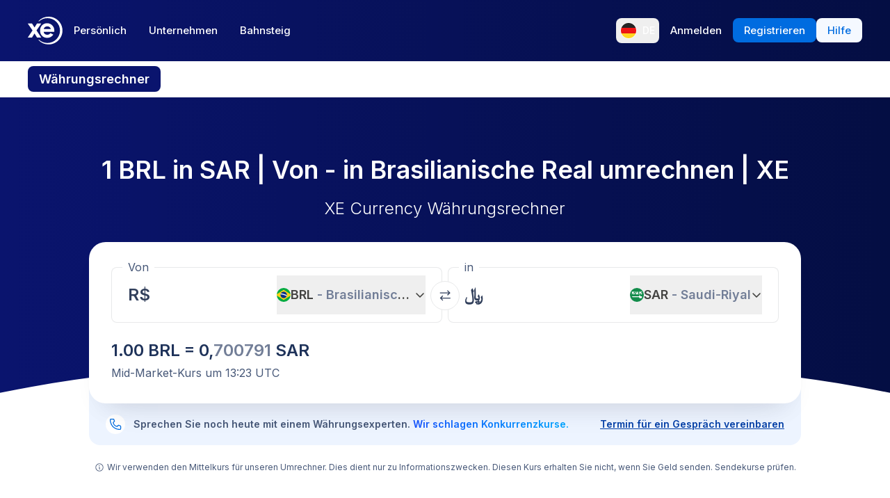

--- FILE ---
content_type: text/html; charset=utf-8
request_url: https://www.xe.com/de/currencyconverter/convert/?Amount=1&From=BRL&To=SAR
body_size: 73704
content:
<!DOCTYPE html><html lang="de"><head><meta charSet="utf-8" data-next-head=""/><meta name="viewport" content="width=device-width" data-next-head=""/><link rel="preload" as="image" href="https://images.ctfassets.net/izij9rskv5y1/1GP5GYHNgAgAVcD7ljFrEj/299ef8a303cf07dfcfc60b4d00e7961d/XeSIM_Website_Modal__3_.png" data-next-head=""/><link rel="preload" as="image" href="https://images.ctfassets.net/izij9rskv5y1/2uaMvu3AHOsrXuMosBeoxH/d532298f64e376e54fe3a94122592932/xe-business-contact-support.jpg" data-next-head=""/><link rel="preload" as="image" href="https://images.ctfassets.net/izij9rskv5y1/pirZ8Ylz8sFbIWBk9SwFQ/a044d02106794b3b5f471594c4254e25/Platform_overview.webp" data-next-head=""/><link rel="canonical" href="https://www.xe.com/de/currencyconverter/convert/?Amount=1&amp;From=BRL&amp;To=SAR" data-next-head=""/><link rel="alternate" hrefLang="x-default" href="https://www.xe.com/currencyconverter/convert/?Amount=1&amp;From=BRL&amp;To=SAR" data-next-head=""/><link rel="alternate" hrefLang="en" href="https://www.xe.com/currencyconverter/convert/?Amount=1&amp;From=BRL&amp;To=SAR" data-next-head=""/><link rel="alternate" hrefLang="en-us" href="https://www.xe.com/en-us/currencyconverter/convert/?Amount=1&amp;From=BRL&amp;To=SAR" data-next-head=""/><link rel="alternate" hrefLang="en-gb" href="https://www.xe.com/en-gb/currencyconverter/convert/?Amount=1&amp;From=BRL&amp;To=SAR" data-next-head=""/><link rel="alternate" hrefLang="en-au" href="https://www.xe.com/en-au/currencyconverter/convert/?Amount=1&amp;From=BRL&amp;To=SAR" data-next-head=""/><link rel="alternate" hrefLang="en-ca" href="https://www.xe.com/en-ca/currencyconverter/convert/?Amount=1&amp;From=BRL&amp;To=SAR" data-next-head=""/><link rel="alternate" hrefLang="en-nz" href="https://www.xe.com/en-nz/currencyconverter/convert/?Amount=1&amp;From=BRL&amp;To=SAR" data-next-head=""/><link rel="alternate" hrefLang="de" href="https://www.xe.com/de/currencyconverter/convert/?Amount=1&amp;From=BRL&amp;To=SAR" data-next-head=""/><link rel="alternate" hrefLang="es" href="https://www.xe.com/es/currencyconverter/convert/?Amount=1&amp;From=BRL&amp;To=SAR" data-next-head=""/><link rel="alternate" hrefLang="es-us" href="https://www.xe.com/es-us/currencyconverter/convert/?Amount=1&amp;From=BRL&amp;To=SAR" data-next-head=""/><link rel="alternate" hrefLang="es-es" href="https://www.xe.com/es-es/currencyconverter/convert/?Amount=1&amp;From=BRL&amp;To=SAR" data-next-head=""/><link rel="alternate" hrefLang="nl" href="https://www.xe.com/nl/currencyconverter/convert/?Amount=1&amp;From=BRL&amp;To=SAR" data-next-head=""/><link rel="alternate" hrefLang="fr" href="https://www.xe.com/fr/currencyconverter/convert/?Amount=1&amp;From=BRL&amp;To=SAR" data-next-head=""/><link rel="alternate" hrefLang="fr-fr" href="https://www.xe.com/fr-fr/currencyconverter/convert/?Amount=1&amp;From=BRL&amp;To=SAR" data-next-head=""/><link rel="alternate" hrefLang="pt" href="https://www.xe.com/pt/currencyconverter/convert/?Amount=1&amp;From=BRL&amp;To=SAR" data-next-head=""/><link rel="alternate" hrefLang="it" href="https://www.xe.com/it/currencyconverter/convert/?Amount=1&amp;From=BRL&amp;To=SAR" data-next-head=""/><link rel="alternate" hrefLang="sv" href="https://www.xe.com/sv/currencyconverter/convert/?Amount=1&amp;From=BRL&amp;To=SAR" data-next-head=""/><link rel="alternate" hrefLang="ja" href="https://www.xe.com/ja/currencyconverter/convert/?Amount=1&amp;From=BRL&amp;To=SAR" data-next-head=""/><link rel="alternate" hrefLang="zh-cn" href="https://www.xe.com/zh-cn/currencyconverter/convert/?Amount=1&amp;From=BRL&amp;To=SAR" data-next-head=""/><link rel="alternate" hrefLang="zh-hk" href="https://www.xe.com/zh-hk/currencyconverter/convert/?Amount=1&amp;From=BRL&amp;To=SAR" data-next-head=""/><link rel="alternate" hrefLang="ar" href="https://www.xe.com/ar/currencyconverter/convert/?Amount=1&amp;From=BRL&amp;To=SAR" data-next-head=""/><link rel="alternate" hrefLang="fi" href="https://www.xe.com/fi/currencyconverter/convert/?Amount=1&amp;From=BRL&amp;To=SAR" data-next-head=""/><link rel="alternate" hrefLang="el" href="https://www.xe.com/el/currencyconverter/convert/?Amount=1&amp;From=BRL&amp;To=SAR" data-next-head=""/><link rel="alternate" hrefLang="hu" href="https://www.xe.com/hu/currencyconverter/convert/?Amount=1&amp;From=BRL&amp;To=SAR" data-next-head=""/><link rel="alternate" hrefLang="pl" href="https://www.xe.com/pl/currencyconverter/convert/?Amount=1&amp;From=BRL&amp;To=SAR" data-next-head=""/><link rel="alternate" hrefLang="ro" href="https://www.xe.com/ro/currencyconverter/convert/?Amount=1&amp;From=BRL&amp;To=SAR" data-next-head=""/><link rel="alternate" hrefLang="nb" href="https://www.xe.com/nb/currencyconverter/convert/?Amount=1&amp;From=BRL&amp;To=SAR" data-next-head=""/><link rel="alternate" hrefLang="et" href="https://www.xe.com/et/currencyconverter/convert/?Amount=1&amp;From=BRL&amp;To=SAR" data-next-head=""/><link rel="alternate" hrefLang="lv" href="https://www.xe.com/lv/currencyconverter/convert/?Amount=1&amp;From=BRL&amp;To=SAR" data-next-head=""/><link rel="alternate" hrefLang="lt" href="https://www.xe.com/lt/currencyconverter/convert/?Amount=1&amp;From=BRL&amp;To=SAR" data-next-head=""/><link rel="alternate" hrefLang="sk" href="https://www.xe.com/sk/currencyconverter/convert/?Amount=1&amp;From=BRL&amp;To=SAR" data-next-head=""/><link rel="alternate" hrefLang="sl" href="https://www.xe.com/sl/currencyconverter/convert/?Amount=1&amp;From=BRL&amp;To=SAR" data-next-head=""/><link rel="alternate" hrefLang="hr" href="https://www.xe.com/hr/currencyconverter/convert/?Amount=1&amp;From=BRL&amp;To=SAR" data-next-head=""/><link rel="alternate" hrefLang="bg" href="https://www.xe.com/bg/currencyconverter/convert/?Amount=1&amp;From=BRL&amp;To=SAR" data-next-head=""/><link rel="alternate" hrefLang="cs" href="https://www.xe.com/cs/currencyconverter/convert/?Amount=1&amp;From=BRL&amp;To=SAR" data-next-head=""/><link rel="alternate" hrefLang="da" href="https://www.xe.com/da/currencyconverter/convert/?Amount=1&amp;From=BRL&amp;To=SAR" data-next-head=""/><meta name="thumbnail" content="https://images.ctfassets.net/izij9rskv5y1/1aqbDa0nay8CVodSY9ZANt/bd3e8480e9426b38b5bb9d8f843dc64e/xe_consumer_logo.jpg" data-next-head=""/><meta property="og:image" content="https://images.ctfassets.net/izij9rskv5y1/1aqbDa0nay8CVodSY9ZANt/bd3e8480e9426b38b5bb9d8f843dc64e/xe_consumer_logo.jpg" data-next-head=""/><meta name="twitter:image" content="https://images.ctfassets.net/izij9rskv5y1/1aqbDa0nay8CVodSY9ZANt/bd3e8480e9426b38b5bb9d8f843dc64e/xe_consumer_logo.jpg" data-next-head=""/><title data-next-head="">1 BRL to SAR - Brasilianische Real to Saudi-Riyal Exchange Rate</title><meta name="description" content="Get the latest 1 Brasilianischer Real to Saudi-Riyal rate for FREE with the original Universal Currency Converter.  Set rate alerts for BRL to SAR and learn more about Brasilianische Real and Saudi-Riyal from XE - the Currency Authority." data-next-head=""/><link rel="apple-touch-icon" sizes="180x180" href="/apple-touch-icon.png"/><link rel="icon" type="image/png" sizes="32x32" href="/favicon-32x32.png"/><link rel="icon" type="image/png" sizes="16x16" href="/favicon-16x16.png"/><link rel="manifest" href="/site.webmanifest"/><link rel="mask-icon" href="/safari-pinned-tab.svg" color="#5bbad5"/><meta name="msapplication-TileColor" content="#da532c"/><meta name="theme-color" content="#ffffff"/><meta name="facebook-domain-verification" content="sze3rm79t2i57th3mzy1thgmvsq16o"/><meta name="google-site-verification" content="q-HRTxfaT_s08BoXeW-UM16j2iGNYphCN5DUOHzfNjU"/><link rel="preload" href="/_next/static/media/e4af272ccee01ff0-s.p.woff2" as="font" type="font/woff2" crossorigin="anonymous" data-next-font="size-adjust"/><link rel="preload" href="/_next/static/css/1e79309d469538bf.css" as="style"/><link rel="preload" href="/_next/static/css/f2586c1205cc7a8e.css" as="style"/><script type="application/ld+json" data-next-head="">{"@context":"https://schema.org/","@type":"BreadcrumbList","itemListElement":[{"@type":"ListItem","position":1,"name":"Home","item":"https://www.xe.com/"},{"@type":"ListItem","position":2,"name":"Currency Converter","item":"https://www.xe.com/currencyconverter/"},{"@type":"ListItem","position":3,"name":"1 BRL in SAR - Umrechnen BRL in SAR"}]}</script><script type="application/ld+json">{"@context":"https://schema.org","@type":"SoftwareApplication","name":"Xe Send Money & Currency","applicationCategory":"FinanceApplication","datePublished":"May 20, 2009","operatingSystem":"iOS","aggregateRating":{"@type":"AggregateRating","ratingValue":4.8,"reviewCount":105053}}</script><script id="inEU-script" data-nscript="beforeInteractive">
  function injectInEU() {
  // This technique is based on https://github.com/segmentio/in-eu but with less code
  function isInEUTimeZone() {
    try {
      const timeZone = new Intl.DateTimeFormat().resolvedOptions().timeZone
      return timeZone.indexOf("Europe") >= 0
    } catch (e) {
      return true
    }
  }

  function isEULocale() {
    const euCountryCodes = [
      "BE",
      "EL",
      "LT",
      "PT",
      "BG",
      "ES",
      "LU",
      "RO",
      "CZ",
      "FR",
      "RE",
      "GP",
      "MQ",
      "GF",
      "YT",
      "BL",
      "MF",
      "PM",
      "WF",
      "PF",
      "NC",
      "HU",
      "SI",
      "DK",
      "FO",
      "GL",
      "HR",
      "MT",
      "SK",
      "DE",
      "IT",
      "NL",
      "AW",
      "CW",
      "SX",
      "FI",
      "AX",
      "EE",
      "CY",
      "AT",
      "SE",
      "IE",
      "LV",
      "PL",
      "UK",
      "GB",
      "AI",
      "BM",
      "IO",
      "VG",
      "KY",
      "FK",
      "GI",
      "MS",
      "PN",
      "SH",
      "TC",
      "GG",
      "JE",
      "IM",
    ]
    try {
      const locale =
        navigator.languages && navigator.languages.length > 0
          ? navigator.languages[0]
          : navigator.language
      const countryCode =
        locale.indexOf("-") > 0 ? locale.split("-")[1] : locale
      return euCountryCodes.includes(countryCode.toUpperCase())
    } catch (e) {
      return true
    }
  }

  window.inEU = isInEUTimeZone() || (isInEUTimeZone() && isEULocale())
  }
  injectInEU()
</script><link rel="stylesheet" href="/_next/static/css/1e79309d469538bf.css" data-n-g=""/><link rel="stylesheet" href="/_next/static/css/f2586c1205cc7a8e.css" data-n-p=""/><noscript data-n-css=""></noscript><script defer="" noModule="" src="/_next/static/chunks/polyfills-42372ed130431b0a.js"></script><script defer="" src="/_next/static/chunks/8701.b874c18031588693.js"></script><script defer="" src="/_next/static/chunks/4820.8a856a391e686624.js"></script><script defer="" src="/_next/static/chunks/8841.91c2478f371a5d22.js"></script><script defer="" src="/_next/static/chunks/330.9f85da121f119106.js"></script><script defer="" src="/_next/static/chunks/4824.3909a954453c8231.js"></script><script defer="" src="/_next/static/chunks/4067-a0fa90827189532a.js"></script><script defer="" src="/_next/static/chunks/2354.6bc3623c2f4766a9.js"></script><script defer="" src="/_next/static/chunks/1509-bed86e6b912b8318.js"></script><script defer="" src="/_next/static/chunks/317-895f346ed4e3347a.js"></script><script defer="" src="/_next/static/chunks/2909.71963fc30e5f9fd9.js"></script><script defer="" src="/_next/static/chunks/7339.d25bc869b3ea309b.js"></script><script defer="" src="/_next/static/chunks/1179.d07cc387ecc16c67.js"></script><script defer="" src="/_next/static/chunks/8574.5ca7bf69a916591c.js"></script><script defer="" src="/_next/static/chunks/181.ec23a80add83669b.js"></script><script defer="" src="/_next/static/chunks/3622.b70a866f118c7143.js"></script><script defer="" src="/_next/static/chunks/8194.61df1d8bd35d47f0.js"></script><script defer="" src="/_next/static/chunks/2800-a78be12a6bfcaa55.js"></script><script defer="" src="/_next/static/chunks/8992.ea9356e4d4474d43.js"></script><script defer="" src="/_next/static/chunks/5437.881ea54aebdea86b.js"></script><script defer="" src="/_next/static/chunks/4252.309a6c2ea817b8d6.js"></script><script defer="" src="/_next/static/chunks/9913.123e588727f0f390.js"></script><script defer="" src="/_next/static/chunks/7784-d59ee9a554538489.js"></script><script defer="" src="/_next/static/chunks/3763.930167bde87e996b.js"></script><script defer="" src="/_next/static/chunks/9948.42bbd19649714e45.js"></script><script defer="" src="/_next/static/chunks/3786.06226c09b9aceb68.js"></script><script defer="" src="/_next/static/chunks/9990.b96f100fcf5ba0ea.js"></script><script defer="" src="/_next/static/chunks/7490.a297023b4a341d04.js"></script><script defer="" src="/_next/static/chunks/1000-bc294cf5b7763a1b.js"></script><script defer="" src="/_next/static/chunks/622.9a711a87bed57572.js"></script><script src="/_next/static/chunks/webpack-c143ab487df05270.js" defer=""></script><script src="/_next/static/chunks/framework-77dff60c8c44585c.js" defer=""></script><script src="/_next/static/chunks/main-1be306b93de945f2.js" defer=""></script><script src="/_next/static/chunks/pages/_app-4b1c49230ba2efc9.js" defer=""></script><script src="/_next/static/chunks/1289-c1f81b328204231c.js" defer=""></script><script src="/_next/static/chunks/8209-0ab9633f95616c33.js" defer=""></script><script src="/_next/static/chunks/9488-f1f3c9d83270e5ef.js" defer=""></script><script src="/_next/static/chunks/8069-5be595c76c8f66f6.js" defer=""></script><script src="/_next/static/chunks/282-e4142a5b3fed17ec.js" defer=""></script><script src="/_next/static/chunks/259-036ecbf82562a6a1.js" defer=""></script><script src="/_next/static/chunks/1556-4ee2d6ff1355e9e7.js" defer=""></script><script src="/_next/static/chunks/533-1d4352c29a9dcfa3.js" defer=""></script><script src="/_next/static/chunks/7353-3a371248c61dac83.js" defer=""></script><script src="/_next/static/chunks/3963-0971871dc4ea0fe2.js" defer=""></script><script src="/_next/static/chunks/7096-a90bec3300f65a38.js" defer=""></script><script src="/_next/static/chunks/pages/currencyconverter/convert-8e662f3300634a3a.js" defer=""></script><script src="/_next/static/WmRdXlAof1rGlMWu10KTn/_buildManifest.js" defer=""></script><script src="/_next/static/WmRdXlAof1rGlMWu10KTn/_ssgManifest.js" defer=""></script><style data-styled="" data-styled-version="5.3.11">.enmfsi{display:inline-block;height:14px;width:14px;border-radius:5px;-webkit-animation:czobYJ 0.9s linear infinite;animation:czobYJ 0.9s linear infinite;-webkit-animation-direction:alternate;animation-direction:alternate;}/*!sc*/
data-styled.g52[id="sc-7a8fbd87-0"]{content:"enmfsi,"}/*!sc*/
.RwUiV{display:inline-block;white-space:nowrap;}/*!sc*/
data-styled.g53[id="sc-7a8fbd87-1"]{content:"RwUiV,"}/*!sc*/
.exeFhm{display:-webkit-box;display:-webkit-flex;display:-ms-flexbox;display:flex;position:relative;-webkit-transition:-webkit-transform 0.5s;-webkit-transition:transform 0.5s;transition:transform 0.5s;}/*!sc*/
.exeFhm > *{-webkit-flex-shrink:0;-ms-flex-negative:0;flex-shrink:0;}/*!sc*/
data-styled.g361[id="sc-7ca93f6d-0"]{content:"exeFhm,"}/*!sc*/
.dWhwmu{display:-webkit-box;display:-webkit-flex;display:-ms-flexbox;display:flex;-webkit-flex-wrap:wrap;-ms-flex-wrap:wrap;flex-wrap:wrap;-webkit-box-pack:center;-webkit-justify-content:center;-ms-flex-pack:center;justify-content:center;-webkit-align-items:center;-webkit-box-align:center;-ms-flex-align:center;align-items:center;margin-top:16px;}/*!sc*/
data-styled.g362[id="sc-7ca93f6d-1"]{content:"dWhwmu,"}/*!sc*/
.iNGpRA{-webkit-appearance:none;-moz-appearance:none;appearance:none;margin:0 6px;padding:0;box-sizing:content-box;width:12px;height:12px;border:2px solid #0a146e;border-radius:50%;background:transparent;}/*!sc*/
.cfqJtn{-webkit-appearance:none;-moz-appearance:none;appearance:none;margin:0 8px;padding:0;box-sizing:content-box;width:12px;height:12px;border:0;border-radius:50%;background:#0a146e;}/*!sc*/
data-styled.g363[id="sc-7ca93f6d-2"]{content:"iNGpRA,cfqJtn,"}/*!sc*/
@-webkit-keyframes czobYJ{from{background-color:#003cbe;}to{background-color:white;}}/*!sc*/
@keyframes czobYJ{from{background-color:#003cbe;}to{background-color:white;}}/*!sc*/
data-styled.g560[id="sc-keyframes-czobYJ"]{content:"czobYJ,"}/*!sc*/
</style></head><body class="overscroll-y-none" tabindex="-1"><noscript><iframe title="google manager iframe" src="https://www.googletagmanager.com/ns.html?id=GTM-WNCL796" height="0" width="0" style="display:none;visibility:hidden"></iframe></noscript><link rel="preload" as="image" href="/badges/app_store_de.static.svg"/><link rel="preload" as="image" href="/badges/google_play_de.static.svg"/><div id="__next"><main class="__className_5bda0f hyphen-german"><div id="send-money-banner-alert"></div><div id="converter-banner-alert"></div><div id="hubspot-modal"></div><div class="sticky top-0 z-[50]"><header id="siteHeader" class="w-full px-6 text-sm md:px-8 xl:px-0 bg-gradient-to-l from-blue-850 to-blue-700"><div class="mx-auto flex h-[72px] w-full max-w-[1200px] items-center justify-between gap-4 xl:h-[88px] xl:justify-start"><a aria-label="Home" class="focus:outline-2 focus:outline-xe-primary-500" href="/de/"><svg xmlns="http://www.w3.org/2000/svg" aria-hidden="true" viewBox="0 0 710 568.71" aria-label="Xe" class="w-[50px] text-white"><path fill="currentColor" d="M270.72 427.89h-79.85a2.9 2.9 0 01-2.46-1.37l-51.6-83.33-51.62 83.33a2.87 2.87 0 01-2.45 1.37H2.9a2.89 2.89 0 01-2.4-4.51L96.36 280.9 1.68 143.35a2.89 2.89 0 012.38-4.53h80.33a2.88 2.88 0 012.44 1.36l50 79.51 49.67-79a3.88 3.88 0 013.3-1.83h79.77a2.89 2.89 0 012.38 4.53L177.24 280.9l95.88 142.48a2.9 2.9 0 01-2.4 4.51zM424.65.01a282.59 282.59 0 00-208 90.9 1.47 1.47 0 001.08 2.45h12.57a2.86 2.86 0 001.87-.71 256.49 256.49 0 01168.92-63c141.47 0 256.14 113.6 256.14 253.73S542.6 537.09 401.13 537.09a256.51 256.51 0 01-168.92-63 2.86 2.86 0 00-1.87-.71h-12.57a1.47 1.47 0 00-1.08 2.45 282.59 282.59 0 00208 90.9C581.14 566.71 708 439.84 708 283.35S581.14.01 424.65.01zM537 309.09H323.47c1.87 32.38 30.45 60.31 71.9 60.31 31.92 0 52.26-12.7 64.6-32.2a2.89 2.89 0 013.78-1.06l54 28a2.9 2.9 0 011.1 4.16C493.14 407.14 449 432.8 395 432.8h-.4c-85.55 0-144.13-62.6-144.13-149.45S309 133.91 394.55 133.91s147.17 66.91 147.17 149.44a147 147 0 01-1.65 22.55c-.28 1.5-1.33 3.19-3.07 3.19zm-67.1-58.5c-4.47-18.38-26-53.3-71.91-53.3-44.1 0-66.77 27.59-72.15 53.3z"></path></svg></a><div class="flex flex-grow items-center justify-between"><nav aria-label="Main" data-orientation="horizontal" dir="ltr" class="relative hidden w-full items-center xl:flex" id="main-navigation-menu"><div class="flex w-full items-center justify-between"><div class="flex flex-1 justify-start"><div style="position:relative"><ul data-orientation="horizontal" class="flex list-none justify-between gap-1" dir="ltr"><li class="relative text-white"><a class="group text-nowrap rounded-lg py-5 text-sm font-medium outline-none transition-colors duration-150 xl:text-[15px] [&amp;_div]:focus:outline-2 [&amp;_div]:focus:outline-xe-primary-500 group-hover:bg-white/10 flex h-[36px] items-center justify-center rounded-lg px-4 py-2 hover:bg-white/10 focus:outline-2 focus:outline-xe-primary-500" id="radix-_R_2anlm_-trigger-Persönlich" data-state="closed" aria-expanded="false" aria-controls="radix-_R_2anlm_-content-Persönlich" data-radix-collection-item="" href="/de/">Persönlich</a></li><li class="relative text-white"><a class="group text-nowrap rounded-lg py-5 text-sm font-medium outline-none transition-colors duration-150 xl:text-[15px] [&amp;_div]:focus:outline-2 [&amp;_div]:focus:outline-xe-primary-500 group-hover:bg-white/10 flex h-[36px] items-center justify-center rounded-lg px-4 py-2 hover:bg-white/10 focus:outline-2 focus:outline-xe-primary-500" id="radix-_R_2anlm_-trigger-Unternehmen" data-state="closed" aria-expanded="false" aria-controls="radix-_R_2anlm_-content-Unternehmen" data-radix-collection-item="" href="/de/business/">Unternehmen</a></li><li class="relative text-white"><a class="group text-nowrap rounded-lg py-5 text-sm font-medium outline-none transition-colors duration-150 xl:text-[15px] [&amp;_div]:focus:outline-2 [&amp;_div]:focus:outline-xe-primary-500 group-hover:bg-white/10 flex h-[36px] items-center justify-center rounded-lg px-4 py-2 hover:bg-white/10 focus:outline-2 focus:outline-xe-primary-500" id="radix-_R_2anlm_-trigger-Bahnsteig" data-state="closed" aria-expanded="false" aria-controls="radix-_R_2anlm_-content-Bahnsteig" data-radix-collection-item="" href="/de/platform/">Bahnsteig</a></li></ul></div></div><div style="position:relative"><ul data-orientation="horizontal" class="hidden items-center gap-2 xl:flex" dir="ltr"><li><button type="button" aria-label="Aktuelle Sprache: DE" class="flex h-[36px] shrink-0 items-center justify-between gap-1 rounded-lg p-1 px-1.5 hover:bg-white/10 focus:outline focus:outline-2 focus:outline-xe-primary-500" data-radix-menu-value="language" data-radix-viewport-type="secondary" data-state="closed" aria-expanded="false" aria-controls="radix-_R_2anlm_-content-language" data-radix-collection-item=""><div class="relative !h-[17px] !w-[23px] mr-2 !min-h-6 !min-w-6 overflow-hidden rounded-full border border-solid border-white [&amp;_img]:!scale-150"><img alt="de" loading="lazy" decoding="async" data-nimg="fill" style="position:absolute;height:100%;width:100%;left:0;top:0;right:0;bottom:0;color:transparent" src="/svgs/flags/de.static.svg"/></div><span class="text-sm font-medium text-white">DE</span></button></li><li><a target="_self" class="items-center justify-center rounded-lg px-4 py-2 outline-none font-medium cursor-pointer transition-colors duration-300 focus:outline focus:outline-2 focus:outline-blue-400 xl:text-[15px] text-sm text-nowrap bg-transparent text-white hover:bg-white/10" data-radix-menu-value="signIn" data-radix-viewport-type="secondary" id="radix-_R_2anlm_-trigger-signIn" data-state="closed" aria-expanded="false" aria-controls="radix-_R_2anlm_-content-signIn" data-radix-collection-item="" href="https://account.xe.com/signin/?icid=XECOM:Home:LoginBut:Login:Glob:HPXEMTLogin"><span>Anmelden</span></a></li><li><a target="_self" class="items-center justify-center rounded-lg px-4 py-2 outline-none font-medium cursor-pointer transition-colors duration-300 focus:outline focus:outline-2 focus:outline-blue-400 xl:text-[15px] text-sm text-nowrap bg-blue-500 text-white hover:bg-blue-450" data-radix-menu-value="signUp" data-radix-viewport-type="secondary" id="radix-_R_2anlm_-trigger-signUp" data-state="closed" aria-expanded="false" aria-controls="radix-_R_2anlm_-content-signUp" data-radix-collection-item="" href="https://account.xe.com/signup?redirect_uri=https%3A%2F%2Fpersonal-registration.xe.com"><span>Registrieren</span></a></li><li><a target="_blank" class="items-center justify-center rounded-lg px-4 py-2 outline-none font-medium cursor-pointer transition-colors duration-300 focus:outline focus:outline-2 focus:outline-blue-400 xl:text-[15px] text-sm text-nowrap bg-xe-primary-50 text-xe-primary-500 hover:bg-xe-primary-100" data-radix-viewport-type="secondary" id="radix-_R_2anlm_-trigger-radix-_R_1qeanlm_" data-state="closed" aria-expanded="false" aria-controls="radix-_R_2anlm_-content-radix-_R_1qeanlm_" data-radix-collection-item="" href="https://help.xe.com/hc/"><span>Hilfe</span></a></li></ul></div></div><div class="absolute -left-[66px] top-[48px] flex justify-center perspective-[2000px]"></div></nav></div></div></header><nav class="overflow-auto bg-opacity-95 bg-gradient-to-r from-[color-mix(in_srgb,#0A146E,_#FFFFFF_8%)] to-[color-mix(in_srgb,#0A164D,_#FFFFFF_8%)] px-0 py-3 md:px-8 xl:px-0" aria-label="secondary navigation"><ul class="mx-auto flex max-w-[1200px] items-center gap-0.5 px-0.5 text-white md:gap-2 md:p-0"><li class="shrink-0"><a class="rounded-lg px-4 py-2 font-semibold hover:bg-blue-700 md:text-lg bg-blue-700" href="/de/currencyconverter/">Währungsrechner</a></li><li class="shrink-0"><a class="rounded-lg px-4 py-2 text-sm font-medium hover:bg-blue-700 md:text-base" href="/de/currencycharts/?from=BRL&amp;to=SAR">Währungsdiagramme</a></li><li class="shrink-0"><a class="rounded-lg px-4 py-2 text-sm font-medium hover:bg-blue-700 md:text-base" href="/de/ratealerts/">Kursbenachrichtigungen</a></li><li class="shrink-0"><a class="rounded-lg px-4 py-2 text-sm font-medium hover:bg-blue-700 md:text-base" href="/de/send-money/">Geld senden</a></li></ul></nav></div><div style="overflow:hidden"><style>
          #nprogress {
            pointer-events: none;
          }
          
          #nprogress .bar {
            background: #0631a7;
          
            position: fixed;
            z-index: 99999;
            top: 0;
            left: 0;
          
            width: 100%;
            height: 3px;
          }
          
          /* Fancy blur effect */
          #nprogress .peg {
            display: block;
            position: absolute;
            right: 0px;
            width: 100px;
            height: 100%;
            box-shadow: 0 0 10px #0631a7, 0 0 5px #0631a7;
            opacity: 1.0;
          
            -webkit-transform: rotate(3deg) translate(0px, -4px);
                -ms-transform: rotate(3deg) translate(0px, -4px);
                    transform: rotate(3deg) translate(0px, -4px);
          }
          
          /* Remove these to get rid of the spinner */
          #nprogress .spinner {
            display: block;
            position: fixed;
            z-index: 1031;
            top: 15px;
            right: 15px;
          }
          
          #nprogress .spinner-icon {
            width: 18px;
            height: 18px;
            box-sizing: border-box;
          
            border: solid 2px transparent;
            border-top-color: #0631a7;
            border-left-color: #0631a7;
            border-radius: 50%;
          
            -webkit-animation: nprogress-spinner 400ms linear infinite;
                    animation: nprogress-spinner 400ms linear infinite;
          }
          
          .nprogress-custom-parent {
            overflow: hidden;
            position: relative;
          }
          
          .nprogress-custom-parent #nprogress .spinner,
          .nprogress-custom-parent #nprogress .bar {
            position: absolute;
          }
          
          @-webkit-keyframes nprogress-spinner {
            0%   { -webkit-transform: rotate(0deg); }
            100% { -webkit-transform: rotate(360deg); }
          }
          @keyframes nprogress-spinner {
            0%   { transform: rotate(0deg); }
            100% { transform: rotate(360deg); }
          }
        </style><div class="bg-white"><section class="relative w-full bg-gradient-to-l from-blue-850 to-blue-700 bg-no-repeat"><div class="relative m-auto box-content max-w-[1024px] px-4 py-8 md:px-10 md:pt-16 lg:pt-20"><h1 class="mb-2 text-center text-2xl font-semibold text-white md:mb-4 md:text-4xl">1 BRL in SAR | Von  -  in Brasilianische Real umrechnen | XE</h1><p class="mb-8 text-center text-sm font-light text-white md:text-2xl">XE Currency Währungsrechner</p><div><div class="relative z-[3] rounded-3xl bg-white px-4 pb-6 pt-3 shadow-3xl md:p-8 md:pt-6"><form class="relative flex flex-col md:flex-row"><fieldset class="rounded-lg px-4 shadow-[inset_0_0_0_1px] shadow-gray-250 transition-shadow focus-within:shadow-[inset_0_0_0_2px] focus-within:shadow-xe-primary-500 hover:shadow-[inset_0_0_0_2px] hover:shadow-xe-primary-500 md:px-6 w-full min-w-full max-w-full md:mr-1 md:w-[calc(50%_-_4px)] md:min-w-[calc(50%_-_4px)] md:max-w-[calc(50%_-_4px)]" role="none"><legend class="-ml-2 bg-white px-2 text-left text-sm text-xe-neutral-800 md:text-base" aria-hidden="true">Von</legend><div class="h-[68px] w-full pb-3"><p class="sr-only">Von</p><div class="flex h-full content-center"><div class="h-auto flex-grow self-center overflow-hidden"><div class="flex w-full [&amp;&gt;div]:!w-full [&amp;&gt;div]:!justify-start [&amp;&gt;div]:!border-none [&amp;&gt;div]:!p-0 [&amp;&gt;div]:!text-2xl [&amp;&gt;div]:!font-semibold [&amp;&gt;div]:!text-greyblue-400 [&amp;&gt;div]:!outline-none"><div class="flex w-full items-center justify-between self-stretch overflow-hidden rounded-lg bg-transparent p-3 !text-gray-950 placeholder:text-gray-750 placeholder:opacity-30 focus:shadow-none border border-solid border-gray-300 focus-within:z-10 focus-within:!border-none focus-within:outline focus-within:outline-2 focus-within:outline-blue-500"><span class="absolute left-[-99999px] w-auto">1</span><span class="amount-input flex items-center whitespace-nowrap"><input class="m-0 box-content self-stretch border-none bg-transparent p-0 focus:shadow-none focus:outline-none" type="text" inputMode="decimal" autoComplete="off" aria-label="Empfangsbetrag" style="width:0" value="1"/> R$</span></div></div></div><button class="flex min-w-20 shrink-0 items-center justify-between gap-1 text-lg/6 ml-1 max-w-[50%]" type="button" aria-haspopup="dialog" aria-expanded="false" aria-controls="radix-_R_1aatkolm_" data-state="closed"><img alt="BRL" loading="lazy" width="20" height="20" decoding="async" data-nimg="1" class="h-[20px] w-[20px] min-w-[20px] rounded-full object-cover" style="color:transparent" src="/svgs/flags/brl.static.svg"/><span class="inline-block min-w-[50px] overflow-hidden text-ellipsis whitespace-nowrap text-left font-semibold">BRL<span class="text-xe-neutral-700"> <!-- -->- <!-- -->Brasilianischer Real</span></span><svg xmlns="http://www.w3.org/2000/svg" width="16" height="16" fill="currentColor" viewBox="0 0 256 256" class="min-w-[16px] transition-transform"><path d="M216.49,104.49l-80,80a12,12,0,0,1-17,0l-80-80a12,12,0,0,1,17-17L128,159l71.51-71.52a12,12,0,0,1,17,17Z"></path></svg></button></div></div></fieldset><div class="[&amp;_svg]:rotate-90] relative [&amp;_svg]:desktop-container:rotate-0"><button class="inline-flex rounded-full border border-solid border-gray-250 bg-white p-3 hover:bg-gray-150 disabled:bg-gray-300 absolute -top-[16px] left-1/2 -translate-x-1/2 md:top-[32px]" aria-label="Währungen tauschen" type="button"><svg xmlns="http://www.w3.org/2000/svg" fill="none" viewBox="0 0 17 17" aria-hidden="true" class="h-4 w-4 rotate-90 text-greyblue-400 md:rotate-0"><path fill="currentColor" fill-rule="evenodd" d="M11.726 1.273l2.387 2.394H.667V5h13.446l-2.386 2.393.94.94 4-4-4-4-.94.94zM.666 12.333l4 4 .94-.94L3.22 13h13.447v-1.333H3.22l2.386-2.394-.94-.94-4 4z" clip-rule="evenodd"></path></svg></button></div><fieldset class="rounded-lg px-4 shadow-[inset_0_0_0_1px] shadow-gray-250 transition-shadow focus-within:shadow-[inset_0_0_0_2px] focus-within:shadow-xe-primary-500 hover:shadow-[inset_0_0_0_2px] hover:shadow-xe-primary-500 md:px-6 w-full min-w-full max-w-full md:ml-1 md:w-[calc(50%_-_4px)] md:min-w-[calc(50%_-_4px)] md:max-w-[calc(50%_-_4px)]" role="none"><legend class="-ml-2 bg-white px-2 text-left text-sm text-xe-neutral-800 md:text-base" aria-hidden="true">in</legend><div class="h-[68px] w-full pb-3"><p class="sr-only">in</p><div class="flex h-full content-center"><div class="h-auto flex-grow self-center overflow-hidden"><div class="flex w-full [&amp;&gt;div]:!w-full [&amp;&gt;div]:!justify-start [&amp;&gt;div]:!border-none [&amp;&gt;div]:!p-0 [&amp;&gt;div]:!text-2xl [&amp;&gt;div]:!font-semibold [&amp;&gt;div]:!text-greyblue-400 [&amp;&gt;div]:!outline-none"><div class="flex w-full items-center justify-between self-stretch overflow-hidden rounded-lg bg-transparent p-3 !text-gray-950 placeholder:text-gray-750 placeholder:opacity-30 focus:shadow-none border border-solid border-gray-300 focus-within:z-10 focus-within:!border-none focus-within:outline focus-within:outline-2 focus-within:outline-blue-500"><span class="absolute left-[-99999px] w-auto">0.7</span><span class="amount-input flex items-center whitespace-nowrap"><input class="m-0 box-content self-stretch border-none bg-transparent p-0 focus:shadow-none focus:outline-none" type="text" inputMode="decimal" autoComplete="off" aria-label="Empfangsbetrag" style="width:0" value="0.7"/> ﷼</span></div></div></div><button class="flex min-w-20 shrink-0 items-center justify-between gap-1 text-lg/6 ml-1 max-w-[50%]" type="button" aria-haspopup="dialog" aria-expanded="false" aria-controls="radix-_R_1aqtkolm_" data-state="closed"><img alt="SAR" loading="lazy" width="20" height="20" decoding="async" data-nimg="1" class="h-[20px] w-[20px] min-w-[20px] rounded-full object-cover" style="color:transparent" src="/svgs/flags/sar.static.svg"/><span class="inline-block min-w-[50px] overflow-hidden text-ellipsis whitespace-nowrap text-left font-semibold">SAR<span class="text-xe-neutral-700"> <!-- -->- <!-- -->Saudi-Riyal</span></span><svg xmlns="http://www.w3.org/2000/svg" width="16" height="16" fill="currentColor" viewBox="0 0 256 256" class="min-w-[16px] transition-transform"><path d="M216.49,104.49l-80,80a12,12,0,0,1-17,0l-80-80a12,12,0,0,1,17-17L128,159l71.51-71.52a12,12,0,0,1,17,17Z"></path></svg></button></div></div></fieldset></form><div class="mt-6 flex flex-col justify-between gap-6 md:flex-row md:gap-2"><div><p class="text-lg font-semibold text-xe-neutral-900 md:text-2xl"><span>1.00 <!-- -->BRL<!-- --> =<!-- --> <!-- -->0,<span class="text-xe-neutral-700">700791</span> <!-- -->SAR</span></p><p class="mt-1 text-sm text-xe-neutral-800 md:text-base">Mid-Market-Kurs um 13:23 UTC</p></div><div class="flex flex-col items-center gap-2 md:mt-0 md:flex-row md:gap-3"></div></div></div><div class="relative z-[1] flex flex-col items-center justify-between overflow-hidden px-4 pb-4 md:flex-row md:px-6 before:absolute before:bottom-0 before:left-0 before:right-0 before:top-0 before:z-[-1] before:bg-gradient-to-r before:from-[#2358ec] before:to-[#3994f6] before:opacity-0 before:content-[&#x27;&#x27;] bg-gradient-to-r from-[#EDF4FF] to-[#EDF4FF] before:transition-opacity before:duration-1000 -mt-5 rounded-none rounded-b-2xl pt-9"><div class="flex flex-grow items-center justify-center md:justify-start"><div class="mr-3 hidden rounded-full p-1 transition-colors duration-1000 md:block bg-white"><svg xmlns="http://www.w3.org/2000/svg" fill="inherit" viewBox="0 0 24 24" aria-hidden="true" width="24" color="inherit" class="h-5 min-h-5 w-5 min-w-5 transition-colors duration-1000 text-xe-primary-500"><path fill="currentColor" fill-rule="evenodd" d="M19.5 21.75h-.128C4.635 20.902 2.543 8.467 2.25 4.672A2.25 2.25 0 014.32 2.25h4.133a1.5 1.5 0 011.395.945L10.988 6a1.5 1.5 0 01-.33 1.62L9.06 9.232a7.028 7.028 0 005.685 5.7l1.627-1.612A1.5 1.5 0 0118 13.012l2.828 1.133a1.5 1.5 0 01.922 1.395v3.96a2.25 2.25 0 01-2.25 2.25zm-15-18a.75.75 0 00-.75.75v.06C4.095 9 6.308 19.5 19.455 20.25a.75.75 0 00.795-.705V15.54l-2.828-1.132-2.152 2.137-.36-.045C8.385 15.682 7.5 9.158 7.5 9.09l-.045-.36 2.13-2.153L8.46 3.75H4.5z" clip-rule="evenodd"></path></svg></div><div class="mb-4 w-full max-w-[260px] text-center md:mb-0 md:max-w-full md:text-left"><p class="text-sm font-semibold text-xe-neutral-800">Sprechen Sie noch heute mit einem Währungsexperten. <span class="block w-full bg-gradient-to-r from-[#1654fe] to-[#01a6ff] bg-clip-text text-transparent md:inline">Wir schlagen Konkurrenzkurse.</span></p></div></div><a class="ml-0 whitespace-nowrap text-center text-sm font-semibold underline transition-colors duration-1000 md:ml-3 text-xe-primary-600" href="https://xe.com/calendly/d/csx3-tgk-ssv/" target="_blank">Termin für ein Gespräch vereinbaren</a></div><p class="relative z-[2] mt-4 flex items-center justify-center text-center text-xs text-xe-neutral-800 md:mt-6"><svg xmlns="http://www.w3.org/2000/svg" width="1em" height="1em" fill="currentColor" viewBox="0 0 256 256" class="mr-1 size-3.5 min-h-3.5 min-w-3.5"><path d="M128,24A104,104,0,1,0,232,128,104.11,104.11,0,0,0,128,24Zm0,192a88,88,0,1,1,88-88A88.1,88.1,0,0,1,128,216Zm16-40a8,8,0,0,1-8,8,16,16,0,0,1-16-16V128a8,8,0,0,1,0-16,16,16,0,0,1,16,16v40A8,8,0,0,1,144,176ZM112,84a12,12,0,1,1,12,12A12,12,0,0,1,112,84Z"></path></svg><span>Wir verwenden den Mittelkurs für unseren Umrechner. Dies dient nur zu Informationszwecken. Diesen Kurs erhalten Sie nicht, wenn Sie Geld senden. <span>Sendekurse prüfen.</span></span></p></div></div><div class="absolute bottom-0 z-auto h-[300px] w-full overflow-hidden before:absolute before:bottom-[-100px] before:left-[-200px] before:right-[-200px] before:top-0 before:rounded-[100%] before:bg-white md:h-[200px]"></div></section><section data-testid="custom-banner-section" class="relative flex justify-center md:pt-8 md:pb-8 pt-4 pb-0 bg-white"><div class="flex w-full flex-col justify-center gap-12 px-5 md:px-10 box-content max-w-[1024px]"><div style="--banner-desktop-image-url:url(//images.ctfassets.net/izij9rskv5y1/6KvmGcZ0o9W0xE9pixkX9x/a240c2b8d0b12785a77729a9c3e1a1df/Did_you_know_you_can_send_money_with_Xe__1_.webp);--banner-mobile-image-url:url(//images.ctfassets.net/izij9rskv5y1/42eS90DYWS34Qqm6SRFwbX/1821a6991a3f2a281ac58172f1a90f65/Did_you_know_you_can_send_money_with_Xe__2_.webp)" class="relative h-full overflow-hidden rounded-3xl bg-blue-500 bg-cover bg-center bg-no-repeat bg-[image:var(--banner-mobile-image-url)] md:bg-[image:var(--banner-desktop-image-url)] min-h-[320px] md:h-[184px] md:min-h-0"><div class="relative z-20 grid h-full p-6 grid-cols-1 [grid-template-areas:&#x27;logo&#x27;_&#x27;title&#x27;_&#x27;cta&#x27;] gap-4 md:grid-cols-1 grid-rows-[1fr_auto_auto] justify-items-center text-center md:grid-rows-1 md:[grid-template-areas:&#x27;title_title_cta&#x27;]"><div class="[grid-area:title] font-semibold md:self-center text-center md:justify-self-start md:text-left"><div class="[&amp;_*]:mb-0 [&amp;_*]:text-[28px] [&amp;_*]:font-semibold [&amp;_*]:leading-[1.25] [&amp;_*]:text-white md:[&amp;_*]:text-[32px]"><p class="mb-6 text-base">Wussten Sie, dass Sie mit Xe Geld ins Ausland senden können?</p></div></div><a class="polymorphic-btn items-center justify-center gap-2 font-semibold transition-colors duration-200 focus:outline focus:outline-2 focus:outline-offset-2 fit-content bg-blue text-white hover:bg-blue-450 focus:outline-blue-500 px-6 py-3 rounded-lg text-[0.95rem] flex flex-row-reverse [&amp;_svg]:hover:translate-x-1 [&amp;_svg]:transition-transform [&amp;_svg]:duration-200 [grid-area:cta] justify-self-center md:self-center md:justify-self-end" title="Melden Sie sich noch heute an, " aria-label="" name="Sign up today" href="https://account.xe.com/signup?redirect_uri=https%3A%2F%2Fpersonal-registration.xe.com"><span class="relative top-[1px]">Melden Sie sich noch heute an<!-- --> </span></a><div class="[grid-area:logo] md:self-end md:justify-self-center justify-self-center self-end md:hidden"><img alt="XE Logo" loading="lazy" width="100" height="50" decoding="async" data-nimg="1" class="w-14 md:w-16" style="color:transparent" src="/logo-xe.svg"/></div></div><div class="absolute from-black/50 to-transparent left-0 top-0 z-0 h-3/4 w-full bg-gradient-to-b md:h-full md:w-1/2 md:bg-gradient-to-r"></div></div></div></section><section data-testid="currency-conversion-pair-table" class="flex justify-center bg-white py-20"><div class="flex w-full max-w-screen-xl flex-col gap-10 px-4 md:px-10"><div class="grid gap-3"><h2 class="text-center text-3xl font-semibold tracking-tight text-xe-neutral-1000 md:text-5xl">Wechselkurse von BRL zu SAR heute</h2></div><div><div><div><div class="sc-7ca93f6d-0 exeFhm !gap-4"><div class="mr-4 w-4/5 overflow-hidden rounded-lg bg-white shadow-[0_3px_15px_rgba(0,17,51,0.07)] first:ml-[10%] !m-0 !w-full !bg-transparent !shadow-none" tabindex="-1"><div><h4 class="mb-8 text-center  text-2xl font-semibold text-xe-neutral-900 md:text-3xl">Von Brasilianischer Real in Saudi-Riyal umrechnen</h4><table class="w-full overflow-hidden rounded-2xl bg-gray-150 font-semibold"><caption class="sr-only">Rate information of BRL/SAR currency pair</caption><thead class="bg-[#ECEFF2] "><tr class="h-14"><th class="w-1/2"><div class="flex items-center justify-center gap-2"><div class="relative mr-2 border border-[#00113326] !h-6 !w-6 overflow-hidden rounded-full border-none [&amp;_img]:!scale-[1.4]"><img alt="brl" loading="lazy" decoding="async" data-nimg="fill" style="position:absolute;height:100%;width:100%;left:0;top:0;right:0;bottom:0;color:transparent" src="/svgs/flags/brl.static.svg"/></div><span class="hidden md:inline-block">Brasilianischer Real</span><span class="md:hidden">BRL</span></div></th><th class="w-1/2"><div class="flex items-center justify-center gap-2"><div class="relative mr-2 border border-[#00113326] !h-6 !w-6 overflow-hidden rounded-full border-none [&amp;_img]:!scale-[1.4]"><img alt="sar" loading="lazy" decoding="async" data-nimg="fill" style="position:absolute;height:100%;width:100%;left:0;top:0;right:0;bottom:0;color:transparent" src="/svgs/flags/sar.static.svg"/></div><span class="hidden md:inline-block">Saudi-Riyal</span><span class="md:hidden">SAR</span></div></th></tr></thead><tbody class=""><tr class="h-16"><td class="w-1/2 text-center"><a class="text-center font-semibold text-blue-500" href="/de/currencyconverter/convert/?Amount=1&amp;From=BRL&amp;To=SAR">1<!-- --> <!-- -->BRL</a></td><td class="w-1/2 text-center font-semibold text-greyblue-400">0,700791<!-- --> <!-- -->SAR</td></tr><tr class="h-16"><td class="w-1/2 text-center"><a class="text-center font-semibold text-blue-500" href="/de/currencyconverter/convert/?Amount=5&amp;From=BRL&amp;To=SAR">5<!-- --> <!-- -->BRL</a></td><td class="w-1/2 text-center font-semibold text-greyblue-400">3,50396<!-- --> <!-- -->SAR</td></tr><tr class="h-16"><td class="w-1/2 text-center"><a class="text-center font-semibold text-blue-500" href="/de/currencyconverter/convert/?Amount=10&amp;From=BRL&amp;To=SAR">10<!-- --> <!-- -->BRL</a></td><td class="w-1/2 text-center font-semibold text-greyblue-400">7,00791<!-- --> <!-- -->SAR</td></tr><tr class="h-16"><td class="w-1/2 text-center"><a class="text-center font-semibold text-blue-500" href="/de/currencyconverter/convert/?Amount=25&amp;From=BRL&amp;To=SAR">25<!-- --> <!-- -->BRL</a></td><td class="w-1/2 text-center font-semibold text-greyblue-400">17,5198<!-- --> <!-- -->SAR</td></tr><tr class="h-16"><td class="w-1/2 text-center"><a class="text-center font-semibold text-blue-500" href="/de/currencyconverter/convert/?Amount=50&amp;From=BRL&amp;To=SAR">50<!-- --> <!-- -->BRL</a></td><td class="w-1/2 text-center font-semibold text-greyblue-400">35,0396<!-- --> <!-- -->SAR</td></tr><tr class="h-16"><td class="w-1/2 text-center"><a class="text-center font-semibold text-blue-500" href="/de/currencyconverter/convert/?Amount=100&amp;From=BRL&amp;To=SAR">100<!-- --> <!-- -->BRL</a></td><td class="w-1/2 text-center font-semibold text-greyblue-400">70,0791<!-- --> <!-- -->SAR</td></tr><tr class="h-16"><td class="w-1/2 text-center"><a class="text-center font-semibold text-blue-500" href="/de/currencyconverter/convert/?Amount=500&amp;From=BRL&amp;To=SAR">500<!-- --> <!-- -->BRL</a></td><td class="w-1/2 text-center font-semibold text-greyblue-400">350,396<!-- --> <!-- -->SAR</td></tr><tr class="h-16"><td class="w-1/2 text-center"><a class="text-center font-semibold text-blue-500" href="/de/currencyconverter/convert/?Amount=1000&amp;From=BRL&amp;To=SAR">1.000<!-- --> <!-- -->BRL</a></td><td class="w-1/2 text-center font-semibold text-greyblue-400">700,791<!-- --> <!-- -->SAR</td></tr><tr class="h-16"><td class="w-1/2 text-center"><a class="text-center font-semibold text-blue-500" href="/de/currencyconverter/convert/?Amount=5000&amp;From=BRL&amp;To=SAR">5.000<!-- --> <!-- -->BRL</a></td><td class="w-1/2 text-center font-semibold text-greyblue-400">3.503,96<!-- --> <!-- -->SAR</td></tr><tr class="h-16"><td class="w-1/2 text-center"><a class="text-center font-semibold text-blue-500" href="/de/currencyconverter/convert/?Amount=10000&amp;From=BRL&amp;To=SAR">10.000<!-- --> <!-- -->BRL</a></td><td class="w-1/2 text-center font-semibold text-greyblue-400">7.007,91<!-- --> <!-- -->SAR</td></tr></tbody></table></div></div><div class="mr-4 w-4/5 overflow-hidden rounded-lg bg-white shadow-[0_3px_15px_rgba(0,17,51,0.07)] first:ml-[10%] !m-0 !w-full !bg-transparent !shadow-none" tabindex="-1"><div><h4 class="mb-8 text-center  text-2xl font-semibold text-xe-neutral-900 md:text-3xl">Von Saudi-Riyal in Brasilianischer Real umrechnen</h4><table class="w-full overflow-hidden rounded-2xl bg-gray-150 font-semibold"><caption class="sr-only">Rate information of SAR/BRL currency pair</caption><thead class="bg-[#ECEFF2] "><tr class="h-14"><th class="w-1/2"><div class="flex items-center justify-center gap-2"><div class="relative mr-2 border border-[#00113326] !h-6 !w-6 overflow-hidden rounded-full border-none [&amp;_img]:!scale-[1.4]"><img alt="sar" loading="lazy" decoding="async" data-nimg="fill" style="position:absolute;height:100%;width:100%;left:0;top:0;right:0;bottom:0;color:transparent" src="/svgs/flags/sar.static.svg"/></div><span class="hidden md:inline-block">Saudi-Riyal</span><span class="md:hidden">SAR</span></div></th><th class="w-1/2"><div class="flex items-center justify-center gap-2"><div class="relative mr-2 border border-[#00113326] !h-6 !w-6 overflow-hidden rounded-full border-none [&amp;_img]:!scale-[1.4]"><img alt="brl" loading="lazy" decoding="async" data-nimg="fill" style="position:absolute;height:100%;width:100%;left:0;top:0;right:0;bottom:0;color:transparent" src="/svgs/flags/brl.static.svg"/></div><span class="hidden md:inline-block">Brasilianischer Real</span><span class="md:hidden">BRL</span></div></th></tr></thead><tbody class=""><tr class="h-16"><td class="w-1/2 text-center"><a class="text-center font-semibold text-blue-500" href="/de/currencyconverter/convert/?Amount=1&amp;From=SAR&amp;To=BRL">1<!-- --> <!-- -->SAR</a></td><td class="w-1/2 text-center font-semibold text-greyblue-400">1,42696<!-- --> <!-- -->BRL</td></tr><tr class="h-16"><td class="w-1/2 text-center"><a class="text-center font-semibold text-blue-500" href="/de/currencyconverter/convert/?Amount=5&amp;From=SAR&amp;To=BRL">5<!-- --> <!-- -->SAR</a></td><td class="w-1/2 text-center font-semibold text-greyblue-400">7,13479<!-- --> <!-- -->BRL</td></tr><tr class="h-16"><td class="w-1/2 text-center"><a class="text-center font-semibold text-blue-500" href="/de/currencyconverter/convert/?Amount=10&amp;From=SAR&amp;To=BRL">10<!-- --> <!-- -->SAR</a></td><td class="w-1/2 text-center font-semibold text-greyblue-400">14,2696<!-- --> <!-- -->BRL</td></tr><tr class="h-16"><td class="w-1/2 text-center"><a class="text-center font-semibold text-blue-500" href="/de/currencyconverter/convert/?Amount=25&amp;From=SAR&amp;To=BRL">25<!-- --> <!-- -->SAR</a></td><td class="w-1/2 text-center font-semibold text-greyblue-400">35,674<!-- --> <!-- -->BRL</td></tr><tr class="h-16"><td class="w-1/2 text-center"><a class="text-center font-semibold text-blue-500" href="/de/currencyconverter/convert/?Amount=50&amp;From=SAR&amp;To=BRL">50<!-- --> <!-- -->SAR</a></td><td class="w-1/2 text-center font-semibold text-greyblue-400">71,3479<!-- --> <!-- -->BRL</td></tr><tr class="h-16"><td class="w-1/2 text-center"><a class="text-center font-semibold text-blue-500" href="/de/currencyconverter/convert/?Amount=100&amp;From=SAR&amp;To=BRL">100<!-- --> <!-- -->SAR</a></td><td class="w-1/2 text-center font-semibold text-greyblue-400">142,696<!-- --> <!-- -->BRL</td></tr><tr class="h-16"><td class="w-1/2 text-center"><a class="text-center font-semibold text-blue-500" href="/de/currencyconverter/convert/?Amount=500&amp;From=SAR&amp;To=BRL">500<!-- --> <!-- -->SAR</a></td><td class="w-1/2 text-center font-semibold text-greyblue-400">713,479<!-- --> <!-- -->BRL</td></tr><tr class="h-16"><td class="w-1/2 text-center"><a class="text-center font-semibold text-blue-500" href="/de/currencyconverter/convert/?Amount=1000&amp;From=SAR&amp;To=BRL">1.000<!-- --> <!-- -->SAR</a></td><td class="w-1/2 text-center font-semibold text-greyblue-400">1.426,96<!-- --> <!-- -->BRL</td></tr><tr class="h-16"><td class="w-1/2 text-center"><a class="text-center font-semibold text-blue-500" href="/de/currencyconverter/convert/?Amount=5000&amp;From=SAR&amp;To=BRL">5.000<!-- --> <!-- -->SAR</a></td><td class="w-1/2 text-center font-semibold text-greyblue-400">7.134,79<!-- --> <!-- -->BRL</td></tr><tr class="h-16"><td class="w-1/2 text-center"><a class="text-center font-semibold text-blue-500" href="/de/currencyconverter/convert/?Amount=10000&amp;From=SAR&amp;To=BRL">10.000<!-- --> <!-- -->SAR</a></td><td class="w-1/2 text-center font-semibold text-greyblue-400">14.269,6<!-- --> <!-- -->BRL</td></tr></tbody></table></div></div></div></div><div class="sc-7ca93f6d-1 dWhwmu"><button aria-label="Focus on slide 1" class="sc-7ca93f6d-2 iNGpRA"></button><button aria-label="Focus on slide 2" class="sc-7ca93f6d-2 cfqJtn"></button></div></div></div></div></section><section class="relative flex justify-center md:pt-16 md:pb-20 pt-8 pb-8 bg-xe-neutral-300"><div class="flex w-full max-w-screen-xl flex-col gap-8 px-4 md:px-10"><div class="grid gap-3"><h3 class="text-center text-3xl font-semibold tracking-tight text-xe-neutral-1000 md:text-5xl"><div class="">Schaubild – BRL in SAR</div></h3><div class="mb-0 text-center text-sm text-xe-neutral-800 md:text-base [&amp;_p]:text-sm [&amp;_p]:text-xe-neutral-800 md:[&amp;_p]:text-base md:[&amp;_p]:leading-7"><div class=""><p class="mb-6 text-base">Sehen Sie, wie Ihre 1 BRL in Bewegung ist. Unser Live- BRL -zu- SAR -Chart verfolgt 12 Monate mit Echtzeit-Mittelkursen und zeigt genau, wie viel Ihr Geld zu einem bestimmten Zeitpunkt wert war. Möchten Sie wissen, wann sich der Zinssatz zu Ihren Gunsten bewegt? Stellen Sie einen Kursalarm ein und wir informieren Sie, wenn Ihr Ziel erreicht wird.</p></div></div><div class="flex w-full flex-wrap justify-center gap-2 sm:w-auto md:gap-4"><button class="inline-flex items-center data-[state=open]:border-xe-primary-500 data-[state=open]:border-2 justify-center gap-2 whitespace-nowrap focus-visible:outline-none focus-visible:ring-1 focus-visible:ring-ring [&amp;_svg]:pointer-events-none [&amp;_svg]:size-4 [&amp;_svg]:shrink-0 bg-xe-primary-500 text-center text-base font-semibold text-white hover:bg-xe-primary-400 transition-colors h-12 rounded-md px-8 min-w-full flex-[1] xs:min-w-fit xs:flex-[0] disabled:pointer-events-auto disabled:bg-xe-neutral-300 disabled:text-xe-neutral-600 disabled:opacity-100 disabled:shadow-none disabled:hover:cursor-not-allowed">Wechselkurs verfolgen</button><a class="inline-flex items-center data-[state=open]:border-xe-primary-500 data-[state=open]:border-2 justify-center gap-2 whitespace-nowrap focus-visible:outline-none focus-visible:ring-1 focus-visible:ring-ring [&amp;_svg]:pointer-events-none [&amp;_svg]:size-4 [&amp;_svg]:shrink-0 bg-xe-primary-50 text-center text-base text-xe-primary-500 font-semibold hover:bg-xe-primary-100 transition-colors h-12 rounded-md px-8 min-w-full flex-[1] xs:min-w-fit xs:flex-[0] disabled:pointer-events-auto disabled:bg-xe-neutral-300 disabled:text-xe-neutral-600 disabled:opacity-100 disabled:shadow-none disabled:hover:cursor-not-allowed" href="/de/currencycharts/?from=BRL&amp;to=SAR">Vollständiges Diagramm anzeigen</a></div></div><div class="flex flex-col rounded-4xl bg-white"><div class="p-6 pb-4 md:p-12 md:pb-8"><div class="flex flex-col flex-wrap items-start justify-between gap-2 md:flex-row md:items-center"><div class="flex flex-wrap items-center"><div class="flex items-center"><div class="relative flex size-2"><span class="animate-ping absolute inline-flex size-full rounded-full bg-green-400 opacity-75"></span><span class="relative inline-flex size-2 rounded-full bg-green-600"></span></div><p class="mx-2 text-lg font-semibold text-xe-neutral-1000 md:text-2xl">1 BRL = 0,700791 SAR</p></div><p class="text-base font-normal text-xe-neutral-800 md:text-lg">21. Jan. 2026, 13:23 UTC</p></div><div class="flex items-center"><h3 class="mr-4 text-lg font-semibold text-xe-neutral-1000 md:text-2xl">Diagramm – BRL in SAR</h3></div></div><div class="min-h-96"><div style="height:15px"><div style="display:flex;justify-content:center;align-items:center;height:100%"><div role="img" aria-label="Loading" class="sc-7a8fbd87-1 RwUiV"><span class="sc-7a8fbd87-0 enmfsi"></span><span style="margin:0 5px;animation-delay:0.2s" class="sc-7a8fbd87-0 enmfsi"></span><span style="animation-delay:0.4s" class="sc-7a8fbd87-0 enmfsi"></span></div></div></div></div></div></div></div></section><section class="relative flex justify-center md:pt-16 md:pb-16 pt-8 pb-8 bg-white"><div class="mx-auto w-full max-w-[1000px] px-6 md:px-10"><div class="flex flex-col gap-8"><div class="grid gap-3"><h3 class="text-center text-3xl font-semibold tracking-tight text-xe-neutral-1000 md:text-5xl">Vergleichen und sparen</h3><div class="mb-0 text-center text-sm text-xe-neutral-800 md:text-base [&amp;_p]:text-sm [&amp;_p]:text-xe-neutral-800 md:[&amp;_p]:text-base md:[&amp;_p]:leading-7"><div class=""><p class="mb-6 text-base">Vergleicht man Xe mit führenden Banken und Anbietern, wird der Unterschied deutlich. Günstige Preise und keine versteckten Gebühren bedeuten mehr Wert bei jeder Überweisung.</p></div></div></div><div class="hidden md:block"><div class="relative overflow-hidden rounded-3xl bg-white shadow-soft"><div class="z-5 pointer-events-none absolute inset-0 left-[calc(25%+8px)] top-[8px] h-[calc(100%-16px)] w-[calc(37.5%-16px)] rounded-2xl border-2 border-xe-primary-500 bg-gradient-to-b from-white to-[#EAF5FF] bg-no-repeat"></div><table class="relative z-20 w-full"><thead><tr class="h-[128px]"><th class="w-[25%] p-2 text-left text-sm font-semibold text-xe-neutral-900"><p class="sr-only">Anbieter</p></th><td class="w-[37.5%] p-2 text-center"><div class="flex flex-col items-center gap-2"><img loading="lazy" alt="Xe" title="Xe" class="h-8 object-contain" src="/svgs/compareTable/XE.com.svg" aria-hidden="true"/><span class="mt-1.5 text-center text-base font-semibold text-xe-neutral-1000">Xe</span></div></td><td class="w-[37.5%] p-2 text-center"><div class="flex flex-col items-center gap-2"><img loading="lazy" alt="Nationwide" title="Nationwide" class="h-8 object-contain" src="/svgs/compareTable/Nationwide.svg" aria-hidden="true"/><span class="mt-1.5 text-center text-base font-semibold text-xe-neutral-1000">Nationwide</span></div></td></tr></thead><tbody><tr class="h-[148px] border-t border-xe-neutral-500"><th class="w-[25%] p-2"><p class="text-center text-base font-normal text-xe-neutral-1000">Empfänger erhält</p><p class="text-center text-sm font-normal text-xe-neutral-800">Senden von 20,000.00 GBP</p></th><td class="w-[37.5%] p-2 text-center"><p class="text-center text-base font-semibold text-xe-neutral-1000">26,160.00 USD</p><p class="mt-1 text-center text-base font-normal text-green-400">+399.33 USD</p><a class="inline-flex items-center data-[state=open]:border-xe-primary-500 data-[state=open]:border-2 justify-center gap-2 whitespace-nowrap focus-visible:outline-none focus-visible:ring-1 focus-visible:ring-ring [&amp;_svg]:pointer-events-none [&amp;_svg]:size-4 [&amp;_svg]:shrink-0 rounded-lg bg-xe-primary-500 text-center text-base font-semibold text-white hover:bg-xe-primary-400 transition-colors h-10 px-4 py-2 mt-1.5 self-center disabled:pointer-events-auto disabled:bg-xe-neutral-300 disabled:text-xe-neutral-600 disabled:opacity-100 disabled:shadow-none disabled:hover:cursor-not-allowed" aria-hidden="false" tabindex="0" href="https://account.xe.com/signup?redirect_uri=https%3A%2F%2Fpersonal-registration.xe.com">Jetzt senden</a></td><td class="w-[37.5%] p-2 text-center"><p class="text-center text-base font-semibold text-xe-neutral-1000">25,760.66 USD</p><p class="mt-1 text-center text-base font-normal text-red-400">-399.33 USD</p><a class="inline-flex items-center data-[state=open]:border-xe-primary-500 data-[state=open]:border-2 justify-center gap-2 whitespace-nowrap focus-visible:outline-none focus-visible:ring-1 focus-visible:ring-ring [&amp;_svg]:pointer-events-none [&amp;_svg]:size-4 [&amp;_svg]:shrink-0 rounded-lg bg-xe-primary-500 text-center text-base font-semibold text-white hover:bg-xe-primary-400 transition-colors h-10 px-4 py-2 mt-1.5 self-center pointer-events-none invisible disabled:pointer-events-auto disabled:bg-xe-neutral-300 disabled:text-xe-neutral-600 disabled:opacity-100 disabled:shadow-none disabled:hover:cursor-not-allowed" aria-hidden="true" tabindex="-1" href="https://account.xe.com/signup?redirect_uri=https%3A%2F%2Fpersonal-registration.xe.com">Jetzt senden</a></td></tr><tr class="h-[128px]"><th class="w-[25%] p-2"><p class="text-center text-base font-normal text-xe-neutral-1000">Wechselkurs</p><p class="text-center text-sm font-normal text-xe-neutral-800">(1GBP → USD)</p></th><td class="w-[37.5%] p-2 text-center"><p class="text-center text-base font-normal text-xe-neutral-1000">1.308000</p></td><td class="w-[37.5%] p-2 text-center"><p class="text-center text-base font-normal text-xe-neutral-1000">1.289000</p></td></tr><tr class="h-[128px]"><th class="w-[25%] p-2"><p class="text-center text-base font-normal text-xe-neutral-1000">Überweisungsgebühr</p></th><td class="w-[37.5%] p-2 text-center"><p class="text-center text-base font-normal text-xe-neutral-1000">0 GBP</p></td><td class="w-[37.5%] p-2 text-center"><p class="text-center text-base font-normal text-xe-neutral-1000">15.00 GBP</p></td></tr></tbody></table></div></div><div class="space-y-4 md:hidden"><div><div class="-mb-4 rounded-t-2xl bg-gradient-to-l from-[#035CDB] to-[#000660] bg-no-repeat px-4 py-3 pb-7"><h4 class="text-sm font-normal text-white">Senden von 20,000.00 GBP</h4></div><ul class="rounded-2xl bg-white shadow-soft"><li class="rounded-2xl bg-white px-4 py-6 border-2 border-xe-primary-500 bg-gradient-to-b from-white to-[#EAF5FF] bg-no-repeat"><dl><div class="mb-4 flex items-center justify-between"><dt class="sr-only">Anbieter</dt><dd class="flex items-center gap-3"><img loading="lazy" alt="Xe" title="Xe" class="h-6 object-contain" src="/svgs/compareTable/XE.com.svg" aria-hidden="true"/><span class="sr-only">Xe</span></dd></div><div class="space-y-2"><div class="flex justify-between gap-0.5"><dt class="text-sm font-normal text-xe-neutral-1000">Wechselkurs</dt><dd class="text-sm font-normal text-xe-neutral-1000">1.308000</dd></div><div class="flex justify-between gap-0.5"><dt class="text-sm font-normal text-xe-neutral-1000">Überweisungsgebühr</dt><dd class="text-sm font-normal text-xe-neutral-1000">0 GBP</dd></div><div class="flex justify-between gap-0.5"><dt class="text-sm font-normal text-xe-neutral-1000">Empfänger erhält</dt><dd class="flex flex-col items-end"><p class="text-base font-semibold text-xe-neutral-1000">26,160.00 USD</p><p class="mt-1 text-sm font-normal text-green-400">+399.33 USD</p></dd></div></div></dl><div class="mt-4 w-full justify-self-end"><a class="inline-flex items-center data-[state=open]:border-xe-primary-500 data-[state=open]:border-2 justify-center gap-2 whitespace-nowrap focus-visible:outline-none focus-visible:ring-1 focus-visible:ring-ring [&amp;_svg]:pointer-events-none [&amp;_svg]:size-4 [&amp;_svg]:shrink-0 rounded-lg bg-xe-primary-500 text-center text-base font-semibold text-white hover:bg-xe-primary-400 transition-colors h-10 px-4 py-2 w-full disabled:pointer-events-auto disabled:bg-xe-neutral-300 disabled:text-xe-neutral-600 disabled:opacity-100 disabled:shadow-none disabled:hover:cursor-not-allowed" href="https://account.xe.com/signup?redirect_uri=https%3A%2F%2Fpersonal-registration.xe.com">Mit Xe senden</a></div></li><li class="rounded-2xl bg-white px-4 py-6"><dl><div class="mb-4 flex items-center justify-between"><dt class="sr-only">Anbieter</dt><dd class="flex items-center gap-3"><img loading="lazy" alt="Nationwide" title="Nationwide" class="h-6 object-contain" src="/svgs/compareTable/Nationwide.svg" aria-hidden="true"/><span class="sr-only">Nationwide</span></dd></div><div class="space-y-2"><div class="flex justify-between gap-0.5"><dt class="text-sm font-normal text-xe-neutral-1000">Wechselkurs</dt><dd class="text-sm font-normal text-xe-neutral-1000">1.289000</dd></div><div class="flex justify-between gap-0.5"><dt class="text-sm font-normal text-xe-neutral-1000">Überweisungsgebühr</dt><dd class="text-sm font-normal text-xe-neutral-1000">15.00 GBP</dd></div><div class="flex justify-between gap-0.5"><dt class="text-sm font-normal text-xe-neutral-1000">Empfänger erhält</dt><dd class="flex flex-col items-end"><p class="text-base font-semibold text-xe-neutral-1000">25,760.66 USD</p><p class="mt-1 text-sm font-normal text-red-400">-399.33 USD</p></dd></div></div></dl><div class="mt-4 w-full justify-self-end"></div></li></ul></div></div><div class="text-center"><div class="space-y-4"><div class="flex items-center justify-center gap-2"><p class="text-sm text-xe-neutral-800 md:text-base">Kurse vom 11/25/2025</p><button class="inline-flex items-center gap-1 rounded-sm text-sm text-xe-primary-500 transition-colors duration-200 hover:text-xe-primary-600 md:text-base" aria-expanded="false" aria-controls="learn-more-content" aria-label="Haftungsausschluss erweitern">Mehr erfahren<svg xmlns="http://www.w3.org/2000/svg" width="1em" height="1em" fill="currentColor" viewBox="0 0 256 256" class="h-4 w-4 transition-transform duration-300 ease-in-out rotate-0" aria-hidden="true"><path d="M213.66,101.66l-80,80a8,8,0,0,1-11.32,0l-80-80A8,8,0,0,1,53.66,90.34L128,164.69l74.34-74.35a8,8,0,0,1,11.32,11.32Z"></path></svg></button></div><div class="overflow-hidden transition-all duration-300 ease-in-out max-h-0 opacity-0" id="learn-more-content" role="region" aria-labelledby="learn-more-button"><p class="text-left text-sm text-xe-neutral-800 md:text-base">Die Vergleichsersparnisse basieren auf einer einzigen Überweisung von GBP 20,000 nach USD. Die Ersparnisse werden durch Vergleich des Wechselkurses einschließlich Margen und Gebühren berechnet, die von jeder Bank und Xe am selben Tag 11/25/2025 bereitgestellt werden. Die bereitgestellten Vergleichsersparnisse gelten nur für das angegebene Beispiel und enthalten möglicherweise nicht alle Gebühren und Kosten. Verschiedene Währungsumtauschbeträge, Währungstypen, Daten, Zeiten und andere individuelle Faktoren führen zu unterschiedlichen Vergleichsersparnissen. Diese Ergebnisse sind daher möglicherweise nicht repräsentativ für tatsächliche Ersparnisse und sollten nur als Leitfaden verwendet werden. Das Kursvergleichsdiagramm wird vierteljährlich aktualisiert.</p></div></div></div></div></div></section><div class="mb-24 flex justify-center bg-gradient-to-bl from-blue-900 to-blue-700 pb-0 pt-16 md:py-24"><div class="max-w-screen-xl px-4 md:px-10"><div class="grid grid-cols-1 gap-8 md:grid-cols-2"><div class="flex flex-col items-center gap-4 md:items-start md:gap-6"><h3 class="text-3xl font-semibold tracking-tight text-white md:text-5xl"><div class="">Verwalten Sie Ihr Geld und Ihre Währungen von unterwegs</div></h3><div class="text-[0.95rem]  text-greyblue-100 [&amp;_p]:leading-7">Die Xe-App bietet alles, was Sie für globale Geldüberweisungen und Währungsmanagement benötigen. Tauschen Sie Währungen um, legen Sie Kursbenachrichtigungen fest und überweisen Sie Geld ins Ausland ohne versteckte Gebühren. Laden Sie es noch heute herunter!</div><div class="mt-6 flex w-full flex-wrap gap-2 sm:w-auto md:mt-4 md:gap-4"><a href="https://apps.apple.com/app/apple-store/id315241195?pt=211875&amp;ct=Website%20-%20QR%20Code&amp;mt=8" target="_blank" rel="noreferrer noopener" aria-label="appStoreBadgeAltText"><img alt="" class="h-12" src="/badges/app_store_de.static.svg"/></a><a href="https://play.google.com/store/apps/details?id=com.xe.currency&amp;referrer=utm_source%3DWebsite%26utm_medium%3DQR%2520Code%26utm_campaign%3DWebsite%2520%252F%2520QR%2520Code" target="_blank" rel="noreferrer noopener" aria-label="playStoreBadgeAltText"><img alt="" class="h-12" src="/badges/google_play_de.static.svg"/></a></div><figure class="relative hidden w-32 text-center md:block"><img alt="" loading="lazy" width="272" height="273" decoding="async" data-nimg="1" style="color:transparent" srcSet="/_next/image/?url=https%3A%2F%2Fimages.ctfassets.net%2Fizij9rskv5y1%2F1Ib5dMI9g8fuveujpaFGUF%2F1ac5a3df56620968d1b41b2bc79ea03a%2Fdownload-app-qr-code.png&amp;w=384&amp;q=75 1x, /_next/image/?url=https%3A%2F%2Fimages.ctfassets.net%2Fizij9rskv5y1%2F1Ib5dMI9g8fuveujpaFGUF%2F1ac5a3df56620968d1b41b2bc79ea03a%2Fdownload-app-qr-code.png&amp;w=640&amp;q=75 2x" src="/_next/image/?url=https%3A%2F%2Fimages.ctfassets.net%2Fizij9rskv5y1%2F1Ib5dMI9g8fuveujpaFGUF%2F1ac5a3df56620968d1b41b2bc79ea03a%2Fdownload-app-qr-code.png&amp;w=640&amp;q=75"/></figure></div><figure class="relative flex justify-center text-center"><div class="relative top-8 z-10 max-w-56 md:absolute md:-top-10 md:max-w-[320px]"><img data-testid="phone-image" alt="" loading="lazy" width="712" height="1400" decoding="async" data-nimg="1" style="color:transparent" srcSet="/_next/image/?url=https%3A%2F%2Fimages.ctfassets.net%2Fizij9rskv5y1%2FEiSp5YHxcYnsXDJOi3Gck%2F8cb25e3642641d09ea97fcb9fb6dc793%2Fxe-app-mockup.png&amp;w=750&amp;q=75 1x, /_next/image/?url=https%3A%2F%2Fimages.ctfassets.net%2Fizij9rskv5y1%2FEiSp5YHxcYnsXDJOi3Gck%2F8cb25e3642641d09ea97fcb9fb6dc793%2Fxe-app-mockup.png&amp;w=1920&amp;q=75 2x" src="/_next/image/?url=https%3A%2F%2Fimages.ctfassets.net%2Fizij9rskv5y1%2FEiSp5YHxcYnsXDJOi3Gck%2F8cb25e3642641d09ea97fcb9fb6dc793%2Fxe-app-mockup.png&amp;w=1920&amp;q=75"/></div></figure></div></div></div><section class="relative flex justify-center md:pt-16 md:pb-16 pt-8 pb-8 bg-none bg-xe-neutral-300"><div class="flex w-full max-w-screen-xl flex-col gap-10 px-4 md:px-10"><span class="sr-only">8 beliebte Währungspaare werden angezeigt</span><div class="flex flex-col content-center items-center justify-center gap-4 p-2 md:gap-6 md:p-4"><h3 class="text-3xl font-semibold tracking-tight text-xe-neutral-900 md:text-5xl"><div class="">Beliebte Brasilianischer Real (BRL) Paarungen</div></h3></div><div><div class="grid grid-cols-2 gap-6 md:grid-cols-4"><a class="flex flex-col gap-4 rounded-3xl bg-white p-6 shadow-soft transition-shadow hover:shadow-md" aria-label="Wechselkurse von BRL zu USD vergleichen" href="/de/currencyconverter/convert/?Amount=1&amp;From=BRL&amp;To=USD"><span class="font-semibold text-xe-neutral-900">BRL zu USD</span><div class="flex items-center justify-between"><div class="flex flex-row items-center gap-2"><div class="relative border border-[#00113326] m-0 !h-[32px] !w-[32px] overflow-hidden rounded-full border-none [&amp;_img]:!scale-[1.4]"><img alt="brl" loading="lazy" decoding="async" data-nimg="fill" style="position:absolute;height:100%;width:100%;left:0;top:0;right:0;bottom:0;color:transparent" src="/svgs/flags/brl.static.svg"/></div><svg xmlns="http://www.w3.org/2000/svg" width="24" height="24" fill="currentColor" viewBox="0 0 256 256" class="text-xe-neutral-700" aria-hidden="true"><path d="M224.49,136.49l-72,72a12,12,0,0,1-17-17L187,140H40a12,12,0,0,1,0-24H187L135.51,64.48a12,12,0,0,1,17-17l72,72A12,12,0,0,1,224.49,136.49Z"></path></svg><div class="relative border border-[#00113326] m-0 !h-[32px] !w-[32px] overflow-hidden rounded-full border-none [&amp;_img]:!scale-[1.4]"><img alt="usd" loading="lazy" decoding="async" data-nimg="fill" style="position:absolute;height:100%;width:100%;left:0;top:0;right:0;bottom:0;color:transparent" src="/svgs/flags/usd.static.svg"/></div></div><svg xmlns="http://www.w3.org/2000/svg" width="24" height="24" fill="currentColor" viewBox="0 0 256 256" class="text-xe-neutral-700" aria-hidden="true"><path d="M184.49,136.49l-80,80a12,12,0,0,1-17-17L159,128,87.51,56.49a12,12,0,1,1,17-17l80,80A12,12,0,0,1,184.49,136.49Z"></path></svg></div></a><a class="flex flex-col gap-4 rounded-3xl bg-white p-6 shadow-soft transition-shadow hover:shadow-md" aria-label="Wechselkurse von BRL zu EUR vergleichen" href="/de/currencyconverter/convert/?Amount=1&amp;From=BRL&amp;To=EUR"><span class="font-semibold text-xe-neutral-900">BRL zu EUR</span><div class="flex items-center justify-between"><div class="flex flex-row items-center gap-2"><div class="relative border border-[#00113326] m-0 !h-[32px] !w-[32px] overflow-hidden rounded-full border-none [&amp;_img]:!scale-[1.4]"><img alt="brl" loading="lazy" decoding="async" data-nimg="fill" style="position:absolute;height:100%;width:100%;left:0;top:0;right:0;bottom:0;color:transparent" src="/svgs/flags/brl.static.svg"/></div><svg xmlns="http://www.w3.org/2000/svg" width="24" height="24" fill="currentColor" viewBox="0 0 256 256" class="text-xe-neutral-700" aria-hidden="true"><path d="M224.49,136.49l-72,72a12,12,0,0,1-17-17L187,140H40a12,12,0,0,1,0-24H187L135.51,64.48a12,12,0,0,1,17-17l72,72A12,12,0,0,1,224.49,136.49Z"></path></svg><div class="relative border border-[#00113326] m-0 !h-[32px] !w-[32px] overflow-hidden rounded-full border-none [&amp;_img]:!scale-[1.4]"><img alt="eur" loading="lazy" decoding="async" data-nimg="fill" style="position:absolute;height:100%;width:100%;left:0;top:0;right:0;bottom:0;color:transparent" src="/svgs/flags/eur.static.svg"/></div></div><svg xmlns="http://www.w3.org/2000/svg" width="24" height="24" fill="currentColor" viewBox="0 0 256 256" class="text-xe-neutral-700" aria-hidden="true"><path d="M184.49,136.49l-80,80a12,12,0,0,1-17-17L159,128,87.51,56.49a12,12,0,1,1,17-17l80,80A12,12,0,0,1,184.49,136.49Z"></path></svg></div></a><a class="flex flex-col gap-4 rounded-3xl bg-white p-6 shadow-soft transition-shadow hover:shadow-md" aria-label="Wechselkurse von BRL zu GBP vergleichen" href="/de/currencyconverter/convert/?Amount=1&amp;From=BRL&amp;To=GBP"><span class="font-semibold text-xe-neutral-900">BRL zu GBP</span><div class="flex items-center justify-between"><div class="flex flex-row items-center gap-2"><div class="relative border border-[#00113326] m-0 !h-[32px] !w-[32px] overflow-hidden rounded-full border-none [&amp;_img]:!scale-[1.4]"><img alt="brl" loading="lazy" decoding="async" data-nimg="fill" style="position:absolute;height:100%;width:100%;left:0;top:0;right:0;bottom:0;color:transparent" src="/svgs/flags/brl.static.svg"/></div><svg xmlns="http://www.w3.org/2000/svg" width="24" height="24" fill="currentColor" viewBox="0 0 256 256" class="text-xe-neutral-700" aria-hidden="true"><path d="M224.49,136.49l-72,72a12,12,0,0,1-17-17L187,140H40a12,12,0,0,1,0-24H187L135.51,64.48a12,12,0,0,1,17-17l72,72A12,12,0,0,1,224.49,136.49Z"></path></svg><div class="relative border border-[#00113326] m-0 !h-[32px] !w-[32px] overflow-hidden rounded-full border-none [&amp;_img]:!scale-[1.4]"><img alt="gbp" loading="lazy" decoding="async" data-nimg="fill" style="position:absolute;height:100%;width:100%;left:0;top:0;right:0;bottom:0;color:transparent" src="/svgs/flags/gbp.static.svg"/></div></div><svg xmlns="http://www.w3.org/2000/svg" width="24" height="24" fill="currentColor" viewBox="0 0 256 256" class="text-xe-neutral-700" aria-hidden="true"><path d="M184.49,136.49l-80,80a12,12,0,0,1-17-17L159,128,87.51,56.49a12,12,0,1,1,17-17l80,80A12,12,0,0,1,184.49,136.49Z"></path></svg></div></a><a class="flex flex-col gap-4 rounded-3xl bg-white p-6 shadow-soft transition-shadow hover:shadow-md" aria-label="Wechselkurse von BRL zu JPY vergleichen" href="/de/currencyconverter/convert/?Amount=1&amp;From=BRL&amp;To=JPY"><span class="font-semibold text-xe-neutral-900">BRL zu JPY</span><div class="flex items-center justify-between"><div class="flex flex-row items-center gap-2"><div class="relative border border-[#00113326] m-0 !h-[32px] !w-[32px] overflow-hidden rounded-full border-none [&amp;_img]:!scale-[1.4]"><img alt="brl" loading="lazy" decoding="async" data-nimg="fill" style="position:absolute;height:100%;width:100%;left:0;top:0;right:0;bottom:0;color:transparent" src="/svgs/flags/brl.static.svg"/></div><svg xmlns="http://www.w3.org/2000/svg" width="24" height="24" fill="currentColor" viewBox="0 0 256 256" class="text-xe-neutral-700" aria-hidden="true"><path d="M224.49,136.49l-72,72a12,12,0,0,1-17-17L187,140H40a12,12,0,0,1,0-24H187L135.51,64.48a12,12,0,0,1,17-17l72,72A12,12,0,0,1,224.49,136.49Z"></path></svg><div class="relative border border-[#00113326] m-0 !h-[32px] !w-[32px] overflow-hidden rounded-full border-none [&amp;_img]:!scale-[1.4]"><img alt="jpy" loading="lazy" decoding="async" data-nimg="fill" style="position:absolute;height:100%;width:100%;left:0;top:0;right:0;bottom:0;color:transparent" src="/svgs/flags/jpy.static.svg"/></div></div><svg xmlns="http://www.w3.org/2000/svg" width="24" height="24" fill="currentColor" viewBox="0 0 256 256" class="text-xe-neutral-700" aria-hidden="true"><path d="M184.49,136.49l-80,80a12,12,0,0,1-17-17L159,128,87.51,56.49a12,12,0,1,1,17-17l80,80A12,12,0,0,1,184.49,136.49Z"></path></svg></div></a><a class="flex flex-col gap-4 rounded-3xl bg-white p-6 shadow-soft transition-shadow hover:shadow-md" aria-label="Wechselkurse von BRL zu CAD vergleichen" href="/de/currencyconverter/convert/?Amount=1&amp;From=BRL&amp;To=CAD"><span class="font-semibold text-xe-neutral-900">BRL zu CAD</span><div class="flex items-center justify-between"><div class="flex flex-row items-center gap-2"><div class="relative border border-[#00113326] m-0 !h-[32px] !w-[32px] overflow-hidden rounded-full border-none [&amp;_img]:!scale-[1.4]"><img alt="brl" loading="lazy" decoding="async" data-nimg="fill" style="position:absolute;height:100%;width:100%;left:0;top:0;right:0;bottom:0;color:transparent" src="/svgs/flags/brl.static.svg"/></div><svg xmlns="http://www.w3.org/2000/svg" width="24" height="24" fill="currentColor" viewBox="0 0 256 256" class="text-xe-neutral-700" aria-hidden="true"><path d="M224.49,136.49l-72,72a12,12,0,0,1-17-17L187,140H40a12,12,0,0,1,0-24H187L135.51,64.48a12,12,0,0,1,17-17l72,72A12,12,0,0,1,224.49,136.49Z"></path></svg><div class="relative border border-[#00113326] m-0 !h-[32px] !w-[32px] overflow-hidden rounded-full border-none [&amp;_img]:!scale-[1.4]"><img alt="cad" loading="lazy" decoding="async" data-nimg="fill" style="position:absolute;height:100%;width:100%;left:0;top:0;right:0;bottom:0;color:transparent" src="/svgs/flags/cad.static.svg"/></div></div><svg xmlns="http://www.w3.org/2000/svg" width="24" height="24" fill="currentColor" viewBox="0 0 256 256" class="text-xe-neutral-700" aria-hidden="true"><path d="M184.49,136.49l-80,80a12,12,0,0,1-17-17L159,128,87.51,56.49a12,12,0,1,1,17-17l80,80A12,12,0,0,1,184.49,136.49Z"></path></svg></div></a><a class="flex flex-col gap-4 rounded-3xl bg-white p-6 shadow-soft transition-shadow hover:shadow-md" aria-label="Wechselkurse von BRL zu AUD vergleichen" href="/de/currencyconverter/convert/?Amount=1&amp;From=BRL&amp;To=AUD"><span class="font-semibold text-xe-neutral-900">BRL zu AUD</span><div class="flex items-center justify-between"><div class="flex flex-row items-center gap-2"><div class="relative border border-[#00113326] m-0 !h-[32px] !w-[32px] overflow-hidden rounded-full border-none [&amp;_img]:!scale-[1.4]"><img alt="brl" loading="lazy" decoding="async" data-nimg="fill" style="position:absolute;height:100%;width:100%;left:0;top:0;right:0;bottom:0;color:transparent" src="/svgs/flags/brl.static.svg"/></div><svg xmlns="http://www.w3.org/2000/svg" width="24" height="24" fill="currentColor" viewBox="0 0 256 256" class="text-xe-neutral-700" aria-hidden="true"><path d="M224.49,136.49l-72,72a12,12,0,0,1-17-17L187,140H40a12,12,0,0,1,0-24H187L135.51,64.48a12,12,0,0,1,17-17l72,72A12,12,0,0,1,224.49,136.49Z"></path></svg><div class="relative border border-[#00113326] m-0 !h-[32px] !w-[32px] overflow-hidden rounded-full border-none [&amp;_img]:!scale-[1.4]"><img alt="aud" loading="lazy" decoding="async" data-nimg="fill" style="position:absolute;height:100%;width:100%;left:0;top:0;right:0;bottom:0;color:transparent" src="/svgs/flags/aud.static.svg"/></div></div><svg xmlns="http://www.w3.org/2000/svg" width="24" height="24" fill="currentColor" viewBox="0 0 256 256" class="text-xe-neutral-700" aria-hidden="true"><path d="M184.49,136.49l-80,80a12,12,0,0,1-17-17L159,128,87.51,56.49a12,12,0,1,1,17-17l80,80A12,12,0,0,1,184.49,136.49Z"></path></svg></div></a><a class="flex flex-col gap-4 rounded-3xl bg-white p-6 shadow-soft transition-shadow hover:shadow-md" aria-label="Wechselkurse von BRL zu CHF vergleichen" href="/de/currencyconverter/convert/?Amount=1&amp;From=BRL&amp;To=CHF"><span class="font-semibold text-xe-neutral-900">BRL zu CHF</span><div class="flex items-center justify-between"><div class="flex flex-row items-center gap-2"><div class="relative border border-[#00113326] m-0 !h-[32px] !w-[32px] overflow-hidden rounded-full border-none [&amp;_img]:!scale-[1.4]"><img alt="brl" loading="lazy" decoding="async" data-nimg="fill" style="position:absolute;height:100%;width:100%;left:0;top:0;right:0;bottom:0;color:transparent" src="/svgs/flags/brl.static.svg"/></div><svg xmlns="http://www.w3.org/2000/svg" width="24" height="24" fill="currentColor" viewBox="0 0 256 256" class="text-xe-neutral-700" aria-hidden="true"><path d="M224.49,136.49l-72,72a12,12,0,0,1-17-17L187,140H40a12,12,0,0,1,0-24H187L135.51,64.48a12,12,0,0,1,17-17l72,72A12,12,0,0,1,224.49,136.49Z"></path></svg><div class="relative border border-[#00113326] m-0 !h-[32px] !w-[32px] overflow-hidden rounded-full border-none [&amp;_img]:!scale-[1.4]"><img alt="chf" loading="lazy" decoding="async" data-nimg="fill" style="position:absolute;height:100%;width:100%;left:0;top:0;right:0;bottom:0;color:transparent" src="/svgs/flags/chf.static.svg"/></div></div><svg xmlns="http://www.w3.org/2000/svg" width="24" height="24" fill="currentColor" viewBox="0 0 256 256" class="text-xe-neutral-700" aria-hidden="true"><path d="M184.49,136.49l-80,80a12,12,0,0,1-17-17L159,128,87.51,56.49a12,12,0,1,1,17-17l80,80A12,12,0,0,1,184.49,136.49Z"></path></svg></div></a><a class="flex flex-col gap-4 rounded-3xl bg-white p-6 shadow-soft transition-shadow hover:shadow-md" aria-label="Wechselkurse von BRL zu CNY vergleichen" href="/de/currencyconverter/convert/?Amount=1&amp;From=BRL&amp;To=CNY"><span class="font-semibold text-xe-neutral-900">BRL zu CNY</span><div class="flex items-center justify-between"><div class="flex flex-row items-center gap-2"><div class="relative border border-[#00113326] m-0 !h-[32px] !w-[32px] overflow-hidden rounded-full border-none [&amp;_img]:!scale-[1.4]"><img alt="brl" loading="lazy" decoding="async" data-nimg="fill" style="position:absolute;height:100%;width:100%;left:0;top:0;right:0;bottom:0;color:transparent" src="/svgs/flags/brl.static.svg"/></div><svg xmlns="http://www.w3.org/2000/svg" width="24" height="24" fill="currentColor" viewBox="0 0 256 256" class="text-xe-neutral-700" aria-hidden="true"><path d="M224.49,136.49l-72,72a12,12,0,0,1-17-17L187,140H40a12,12,0,0,1,0-24H187L135.51,64.48a12,12,0,0,1,17-17l72,72A12,12,0,0,1,224.49,136.49Z"></path></svg><div class="relative border border-[#00113326] m-0 !h-[32px] !w-[32px] overflow-hidden rounded-full border-none [&amp;_img]:!scale-[1.4]"><img alt="cny" loading="lazy" decoding="async" data-nimg="fill" style="position:absolute;height:100%;width:100%;left:0;top:0;right:0;bottom:0;color:transparent" src="/svgs/flags/cny.static.svg"/></div></div><svg xmlns="http://www.w3.org/2000/svg" width="24" height="24" fill="currentColor" viewBox="0 0 256 256" class="text-xe-neutral-700" aria-hidden="true"><path d="M184.49,136.49l-80,80a12,12,0,0,1-17-17L159,128,87.51,56.49a12,12,0,1,1,17-17l80,80A12,12,0,0,1,184.49,136.49Z"></path></svg></div></a></div></div></div></section><section class="flex justify-center pt-10 md:pt-20 pb-10 md:pb-20 bg-white"><div class="w-full max-w-screen-xl px-6 md:px-10"><div class="lg:w-full"><div class="grid grid-cols-1 content-center md:grid-cols-[1fr_45%] md:[grid-template-areas:&#x27;content_image&#x27;] [grid-template-areas:&#x27;content&#x27;&#x27;image&#x27;] bg-transparent bg-none gap-4 md:gap-16"><figure class="flex h-auto w-full overflow-hidden [grid-area:image] lg:h-full p-2 md:p-4"><img alt="Xe makes international money transfers simple." loading="lazy" width="1016" height="714" decoding="async" data-nimg="1" class="min-h-full object-center object-cover overflow-hidden rounded-md md:rounded-4xl" style="color:transparent" srcSet="/_next/image/?url=https%3A%2F%2Fimages.ctfassets.net%2Fizij9rskv5y1%2F1tRX43VJInUwg65fQXYOGG%2F3b7ce3c2960586d089db58165333af83%2FInternational_money_transfers_done_right_.webp&amp;w=1080&amp;q=75 1x, /_next/image/?url=https%3A%2F%2Fimages.ctfassets.net%2Fizij9rskv5y1%2F1tRX43VJInUwg65fQXYOGG%2F3b7ce3c2960586d089db58165333af83%2FInternational_money_transfers_done_right_.webp&amp;w=2048&amp;q=75 2x" src="/_next/image/?url=https%3A%2F%2Fimages.ctfassets.net%2Fizij9rskv5y1%2F1tRX43VJInUwg65fQXYOGG%2F3b7ce3c2960586d089db58165333af83%2FInternational_money_transfers_done_right_.webp&amp;w=2048&amp;q=75"/></figure><div class="flex flex-col content-center items-start justify-center gap-4 p-2 [grid-area:content] md:gap-6 md:p-4"><h3 class="text-3xl font-semibold tracking-tight md:text-5xl items-start text-gray-dark"><div class="">Internationale Geldüberweisungen richtig gemacht</div></h3><div class="[&amp;_p]:mb-0 [&amp;_p]:text-base [&amp;_p]:leading-7 [&amp;_p]:text-greyblue-300 items-start"><div class=""><p class="mb-6 text-base">Xe macht internationale Geldüberweisungen einfach. Sehen Sie sich alle Preise im Voraus an, erhalten Sie zuverlässige Lieferschätzungen und verfolgen Sie jede Überweisung in Echtzeit. Senden Sie in 190+ Länder in 130+ Währungen.</p></div></div><div class="mt-6 flex w-full flex-wrap gap-2 sm:w-auto md:mt-4 md:gap-4"><a class="polymorphic-btn items-center justify-center gap-2 font-semibold transition-colors duration-200 focus:outline focus:outline-2 focus:outline-offset-2 fit-content bg-blue text-white hover:bg-blue-450 focus:outline-blue-500 px-6 py-3 rounded-lg text-[0.95rem] flex flex-row-reverse [&amp;_svg]:hover:translate-x-1 [&amp;_svg]:transition-transform [&amp;_svg]:duration-200 min-w-fit flex-[1]" title="Starten, " aria-label="" name="Get started" href="https://account.xe.com/signup?redirect_uri=https%3A%2F%2Fpersonal-registration.xe.com"><span class="relative flex items-center"><svg width="20" height="24" viewBox="0 0 24 24" fill="inherit" xmlns="http://www.w3.org/2000/svg" color="inherit"><path fill-rule="evenodd" clip-rule="evenodd" d="M14.7071 19.7072L22.4143 12L14.7071 4.29279L13.2929 5.707L18.5859 11L2 11V13L18.5859 13L13.2929 18.293L14.7071 19.7072Z" fill="currentColor"></path></svg></span><span class="relative top-[1px]">Starten<!-- --> </span></a></div></div></div></div></div></section><div class="flex justify-center bg-white py-16 md:!pt-16 !pt-10 md:!pb-20"><div class="max-w-screen-xl px-4 md:px-10"><div class="grid gap-3"><h2 class="text-center  text-3xl font-semibold tracking-tight text-gray-900 md:text-5xl"><div class="">Senden Sie Geld an folgende Länder</div></h2><h3 class="text-center  font-normal text-greyblue-300 md:text-xl"><div class="">Wir verbinden die Welt</div></h3></div><div class="mt-20 grid grid-flow-row grid-cols-1 gap-6 md:grid-cols-2 xl:grid-cols-3"><a class="flex max-w-[342px] cursor-pointer flex-row content-center items-center gap-2 rounded-2xl bg-gray-150 p-6 transition-shadow duration-300 hover:shadow-md hover:shadow-slate-200" href="/de/send-money/send-money-to-united-arab-emirates/"><div class="relative !h-[17px] !w-[23px] mr-2 rounded-sm border border-solid border-[#00113326] w-6"><img alt="ae" loading="lazy" decoding="async" data-nimg="fill" style="position:absolute;height:100%;width:100%;left:0;top:0;right:0;bottom:0;color:transparent" src="/svgs/flags/ae.static.svg"/></div><p class="overflow-hidden overflow-ellipsis whitespace-nowrap text-sm font-normal"><span class="text-gray-750">Überweisung nach <!-- --> </span><span class="text-black">Vereinigte Arabische Emirate</span></p></a><a class="flex max-w-[342px] cursor-pointer flex-row content-center items-center gap-2 rounded-2xl bg-gray-150 p-6 transition-shadow duration-300 hover:shadow-md hover:shadow-slate-200" href="/de/send-money/send-money-to-albania/"><div class="relative !h-[17px] !w-[23px] mr-2 rounded-sm border border-solid border-[#00113326] w-6"><img alt="al" loading="lazy" decoding="async" data-nimg="fill" style="position:absolute;height:100%;width:100%;left:0;top:0;right:0;bottom:0;color:transparent" src="/svgs/flags/al.static.svg"/></div><p class="overflow-hidden overflow-ellipsis whitespace-nowrap text-sm font-normal"><span class="text-gray-750">Überweisung nach <!-- --> </span><span class="text-black">Albanien</span></p></a><a class="flex max-w-[342px] cursor-pointer flex-row content-center items-center gap-2 rounded-2xl bg-gray-150 p-6 transition-shadow duration-300 hover:shadow-md hover:shadow-slate-200" href="/de/send-money/send-money-to-armenia/"><div class="relative !h-[17px] !w-[23px] mr-2 rounded-sm border border-solid border-[#00113326] w-6"><img alt="am" loading="lazy" decoding="async" data-nimg="fill" style="position:absolute;height:100%;width:100%;left:0;top:0;right:0;bottom:0;color:transparent" src="/svgs/flags/am.static.svg"/></div><p class="overflow-hidden overflow-ellipsis whitespace-nowrap text-sm font-normal"><span class="text-gray-750">Überweisung nach <!-- --> </span><span class="text-black">Armenien</span></p></a><a class="flex max-w-[342px] cursor-pointer flex-row content-center items-center gap-2 rounded-2xl bg-gray-150 p-6 transition-shadow duration-300 hover:shadow-md hover:shadow-slate-200" href="/de/send-money/send-money-to-argentina/"><div class="relative !h-[17px] !w-[23px] mr-2 rounded-sm border border-solid border-[#00113326] w-6"><img alt="ar" loading="lazy" decoding="async" data-nimg="fill" style="position:absolute;height:100%;width:100%;left:0;top:0;right:0;bottom:0;color:transparent" src="/svgs/flags/ar.static.svg"/></div><p class="overflow-hidden overflow-ellipsis whitespace-nowrap text-sm font-normal"><span class="text-gray-750">Überweisung nach <!-- --> </span><span class="text-black">Argentinien</span></p></a><a class="flex max-w-[342px] cursor-pointer flex-row content-center items-center gap-2 rounded-2xl bg-gray-150 p-6 transition-shadow duration-300 hover:shadow-md hover:shadow-slate-200" href="/de/send-money/send-money-to-australia/"><div class="relative !h-[17px] !w-[23px] mr-2 rounded-sm border border-solid border-[#00113326] w-6"><img alt="au" loading="lazy" decoding="async" data-nimg="fill" style="position:absolute;height:100%;width:100%;left:0;top:0;right:0;bottom:0;color:transparent" src="/svgs/flags/au.static.svg"/></div><p class="overflow-hidden overflow-ellipsis whitespace-nowrap text-sm font-normal"><span class="text-gray-750">Überweisung nach <!-- --> </span><span class="text-black">Australien</span></p></a><a class="flex max-w-[342px] cursor-pointer flex-row content-center items-center gap-2 rounded-2xl bg-gray-150 p-6 transition-shadow duration-300 hover:shadow-md hover:shadow-slate-200" href="/de/send-money/send-money-to-azerbaijan/"><div class="relative !h-[17px] !w-[23px] mr-2 rounded-sm border border-solid border-[#00113326] w-6"><img alt="az" loading="lazy" decoding="async" data-nimg="fill" style="position:absolute;height:100%;width:100%;left:0;top:0;right:0;bottom:0;color:transparent" src="/svgs/flags/az.static.svg"/></div><p class="overflow-hidden overflow-ellipsis whitespace-nowrap text-sm font-normal"><span class="text-gray-750">Überweisung nach <!-- --> </span><span class="text-black">Aserbaidschan</span></p></a><a class="flex max-w-[342px] cursor-pointer flex-row content-center items-center gap-2 rounded-2xl bg-gray-150 p-6 transition-shadow duration-300 hover:shadow-md hover:shadow-slate-200" href="/de/send-money/send-money-to-bosnia-and-herzegovina/"><div class="relative !h-[17px] !w-[23px] mr-2 rounded-sm border border-solid border-[#00113326] w-6"><img alt="ba" loading="lazy" decoding="async" data-nimg="fill" style="position:absolute;height:100%;width:100%;left:0;top:0;right:0;bottom:0;color:transparent" src="/svgs/flags/ba.static.svg"/></div><p class="overflow-hidden overflow-ellipsis whitespace-nowrap text-sm font-normal"><span class="text-gray-750">Überweisung nach <!-- --> </span><span class="text-black">Bosnien und Herzegowina</span></p></a><a class="flex max-w-[342px] cursor-pointer flex-row content-center items-center gap-2 rounded-2xl bg-gray-150 p-6 transition-shadow duration-300 hover:shadow-md hover:shadow-slate-200" href="/de/send-money/send-money-to-belgium/"><div class="relative !h-[17px] !w-[23px] mr-2 rounded-sm border border-solid border-[#00113326] w-6"><img alt="be" loading="lazy" decoding="async" data-nimg="fill" style="position:absolute;height:100%;width:100%;left:0;top:0;right:0;bottom:0;color:transparent" src="/svgs/flags/be.static.svg"/></div><p class="overflow-hidden overflow-ellipsis whitespace-nowrap text-sm font-normal"><span class="text-gray-750">Überweisung nach <!-- --> </span><span class="text-black">Belgien</span></p></a><a class="flex max-w-[342px] cursor-pointer flex-row content-center items-center gap-2 rounded-2xl bg-gray-150 p-6 transition-shadow duration-300 hover:shadow-md hover:shadow-slate-200" href="/de/send-money/send-money-to-barbados/"><div class="relative !h-[17px] !w-[23px] mr-2 rounded-sm border border-solid border-[#00113326] w-6"><img alt="bb" loading="lazy" decoding="async" data-nimg="fill" style="position:absolute;height:100%;width:100%;left:0;top:0;right:0;bottom:0;color:transparent" src="/svgs/flags/bb.static.svg"/></div><p class="overflow-hidden overflow-ellipsis whitespace-nowrap text-sm font-normal"><span class="text-gray-750">Überweisung nach <!-- --> </span><span class="text-black">Barbados</span></p></a><a class="flex max-w-[342px] cursor-pointer flex-row content-center items-center gap-2 rounded-2xl bg-gray-150 p-6 transition-shadow duration-300 hover:shadow-md hover:shadow-slate-200" href="/de/send-money/send-money-to-bangladesh/"><div class="relative !h-[17px] !w-[23px] mr-2 rounded-sm border border-solid border-[#00113326] w-6"><img alt="bd" loading="lazy" decoding="async" data-nimg="fill" style="position:absolute;height:100%;width:100%;left:0;top:0;right:0;bottom:0;color:transparent" src="/svgs/flags/bd.static.svg"/></div><p class="overflow-hidden overflow-ellipsis whitespace-nowrap text-sm font-normal"><span class="text-gray-750">Überweisung nach <!-- --> </span><span class="text-black">Bangladesch</span></p></a><a class="flex max-w-[342px] cursor-pointer flex-row content-center items-center gap-2 rounded-2xl bg-gray-150 p-6 transition-shadow duration-300 hover:shadow-md hover:shadow-slate-200" href="/de/send-money/send-money-to-bulgaria/"><div class="relative !h-[17px] !w-[23px] mr-2 rounded-sm border border-solid border-[#00113326] w-6"><img alt="bg" loading="lazy" decoding="async" data-nimg="fill" style="position:absolute;height:100%;width:100%;left:0;top:0;right:0;bottom:0;color:transparent" src="/svgs/flags/bg.static.svg"/></div><p class="overflow-hidden overflow-ellipsis whitespace-nowrap text-sm font-normal"><span class="text-gray-750">Überweisung nach <!-- --> </span><span class="text-black">Bulgarien</span></p></a><a class="flex max-w-[342px] cursor-pointer flex-row content-center items-center gap-2 rounded-2xl bg-gray-150 p-6 transition-shadow duration-300 hover:shadow-md hover:shadow-slate-200" href="/de/send-money/send-money-to-bahrain/"><div class="relative !h-[17px] !w-[23px] mr-2 rounded-sm border border-solid border-[#00113326] w-6"><img alt="bh" loading="lazy" decoding="async" data-nimg="fill" style="position:absolute;height:100%;width:100%;left:0;top:0;right:0;bottom:0;color:transparent" src="/svgs/flags/bh.static.svg"/></div><p class="overflow-hidden overflow-ellipsis whitespace-nowrap text-sm font-normal"><span class="text-gray-750">Überweisung nach <!-- --> </span><span class="text-black">Bahrain</span></p></a></div><div class="flex justify-center py-6 pt-12"><button class="flex h-12 items-center justify-center rounded-lg bg-blue-50 px-8 py-3 text-[0.95rem] font-semibold text-blue transition-colors duration-200 hover:bg-blue-50 focus:outline focus:outline-2 focus:outline-offset-2 focus:outline-blue-500">Mehr anzeigen</button></div></div></div><section class="relative flex justify-center md:pt-16 md:pb-16 pt-8 pb-8 bg-none bg-xe-neutral-300"><div class="flex w-full max-w-screen-xl flex-col gap-10 px-4 md:px-10"><div class="flex flex-col content-center items-center justify-center gap-4 p-2 md:gap-6 md:p-4"><h3 class="text-3xl font-semibold tracking-tight text-xe-neutral-900 md:text-5xl"><div class="">Weitere Live- BRL Währungscharts</div></h3></div><div><div class="grid grid-cols-1 gap-6 sm:grid-cols-[repeat(auto-fit,minmax(250px,1fr))]"><div class="flex flex-col rounded-2xl p-6 text-sm shadow-soft"><div class="flex items-center"><div class="relative mr-2 border border-[#00113326] !size-5 overflow-hidden rounded-full border-none sm:!size-7 [&amp;_img]:!scale-150"><img alt="eur" loading="lazy" decoding="async" data-nimg="fill" style="position:absolute;height:100%;width:100%;left:0;top:0;right:0;bottom:0;color:transparent" src="/svgs/flags/eur.static.svg"/></div><p class="ml-1 text-sm font-semibold text-xe-neutral-900">Euro<!-- --> </p></div><p class="mt-4 text-sm text-xe-neutral-800 sm:mt-6">1 BRL ist gleich</p><p class="mt-1 text-xl font-semibold text-xe-neutral-900 sm:mt-2 sm:text-2xl">0,159287 EUR</p><div class="mt-1 flex flex-row items-end justify-between gap-1 sm:mt-0 sm:flex-col sm:items-start sm:justify-start sm:gap-0"><div class="mt-0 flex flex-row sm:mt-2 sm:flex-col"><p class="text-sm text-xe-neutral-800"><span class="text-[#BF2500]">-0.0005 (0.34%) </span>Wöchentlich</p></div><a class="group mt-0 flex items-center whitespace-nowrap text-sm font-semibold text-xe-primary-500 sm:mt-6" href="/de/currencycharts/?from=BRL&amp;to=EUR">Diagramm anzeigen<svg xmlns="http://www.w3.org/2000/svg" width="1em" height="1em" fill="currentColor" viewBox="0 0 256 256" class="ml-1 transition-transform duration-200 group-hover:translate-x-2"><path d="M221.66,133.66l-72,72a8,8,0,0,1-11.32-11.32L196.69,136H40a8,8,0,0,1,0-16H196.69L138.34,61.66a8,8,0,0,1,11.32-11.32l72,72A8,8,0,0,1,221.66,133.66Z"></path></svg></a></div></div><div class="flex flex-col rounded-2xl p-6 text-sm shadow-soft"><div class="flex items-center"><div class="relative mr-2 border border-[#00113326] !size-5 overflow-hidden rounded-full border-none sm:!size-7 [&amp;_img]:!scale-150"><img alt="gbp" loading="lazy" decoding="async" data-nimg="fill" style="position:absolute;height:100%;width:100%;left:0;top:0;right:0;bottom:0;color:transparent" src="/svgs/flags/gbp.static.svg"/></div><p class="ml-1 text-sm font-semibold text-xe-neutral-900">Britisches Pfund<!-- --> </p></div><p class="mt-4 text-sm text-xe-neutral-800 sm:mt-6">1 BRL ist gleich</p><p class="mt-1 text-xl font-semibold text-xe-neutral-900 sm:mt-2 sm:text-2xl">0,139302 GBP</p><div class="mt-1 flex flex-row items-end justify-between gap-1 sm:mt-0 sm:flex-col sm:items-start sm:justify-start sm:gap-0"><div class="mt-0 flex flex-row sm:mt-2 sm:flex-col"><p class="text-sm text-xe-neutral-800"><span class="text-[#08873E]">+0.0008 (0.58%) </span>Wöchentlich</p></div><a class="group mt-0 flex items-center whitespace-nowrap text-sm font-semibold text-xe-primary-500 sm:mt-6" href="/de/currencycharts/?from=BRL&amp;to=GBP">Diagramm anzeigen<svg xmlns="http://www.w3.org/2000/svg" width="1em" height="1em" fill="currentColor" viewBox="0 0 256 256" class="ml-1 transition-transform duration-200 group-hover:translate-x-2"><path d="M221.66,133.66l-72,72a8,8,0,0,1-11.32-11.32L196.69,136H40a8,8,0,0,1,0-16H196.69L138.34,61.66a8,8,0,0,1,11.32-11.32l72,72A8,8,0,0,1,221.66,133.66Z"></path></svg></a></div></div><div class="flex flex-col rounded-2xl p-6 text-sm shadow-soft"><div class="flex items-center"><div class="relative mr-2 border border-[#00113326] !size-5 overflow-hidden rounded-full border-none sm:!size-7 [&amp;_img]:!scale-150"><img alt="jpy" loading="lazy" decoding="async" data-nimg="fill" style="position:absolute;height:100%;width:100%;left:0;top:0;right:0;bottom:0;color:transparent" src="/svgs/flags/jpy.static.svg"/></div><p class="ml-1 text-sm font-semibold text-xe-neutral-900">Japanischer Yen<!-- --> </p></div><p class="mt-4 text-sm text-xe-neutral-800 sm:mt-6">1 BRL ist gleich</p><p class="mt-1 text-xl font-semibold text-xe-neutral-900 sm:mt-2 sm:text-2xl">29,5093 JPY</p><div class="mt-1 flex flex-row items-end justify-between gap-1 sm:mt-0 sm:flex-col sm:items-start sm:justify-start sm:gap-0"><div class="mt-0 flex flex-row sm:mt-2 sm:flex-col"><p class="text-sm text-xe-neutral-800"><span class="text-[#BF2500]">-0.0195 (0.07%) </span>Wöchentlich</p></div><a class="group mt-0 flex items-center whitespace-nowrap text-sm font-semibold text-xe-primary-500 sm:mt-6" href="/de/currencycharts/?from=BRL&amp;to=JPY">Diagramm anzeigen<svg xmlns="http://www.w3.org/2000/svg" width="1em" height="1em" fill="currentColor" viewBox="0 0 256 256" class="ml-1 transition-transform duration-200 group-hover:translate-x-2"><path d="M221.66,133.66l-72,72a8,8,0,0,1-11.32-11.32L196.69,136H40a8,8,0,0,1,0-16H196.69L138.34,61.66a8,8,0,0,1,11.32-11.32l72,72A8,8,0,0,1,221.66,133.66Z"></path></svg></a></div></div><div class="flex flex-col rounded-2xl p-6 text-sm shadow-soft"><div class="flex items-center"><div class="relative mr-2 border border-[#00113326] !size-5 overflow-hidden rounded-full border-none sm:!size-7 [&amp;_img]:!scale-150"><img alt="cad" loading="lazy" decoding="async" data-nimg="fill" style="position:absolute;height:100%;width:100%;left:0;top:0;right:0;bottom:0;color:transparent" src="/svgs/flags/cad.static.svg"/></div><p class="ml-1 text-sm font-semibold text-xe-neutral-900">Kanadischer Dollar<!-- --> </p></div><p class="mt-4 text-sm text-xe-neutral-800 sm:mt-6">1 BRL ist gleich</p><p class="mt-1 text-xl font-semibold text-xe-neutral-900 sm:mt-2 sm:text-2xl">0,257924 CAD</p><div class="mt-1 flex flex-row items-end justify-between gap-1 sm:mt-0 sm:flex-col sm:items-start sm:justify-start sm:gap-0"><div class="mt-0 flex flex-row sm:mt-2 sm:flex-col"><p class="text-sm text-xe-neutral-800"><span class="text-[#BF2500]">-0.0005 (0.19%) </span>Wöchentlich</p></div><a class="group mt-0 flex items-center whitespace-nowrap text-sm font-semibold text-xe-primary-500 sm:mt-6" href="/de/currencycharts/?from=BRL&amp;to=CAD">Diagramm anzeigen<svg xmlns="http://www.w3.org/2000/svg" width="1em" height="1em" fill="currentColor" viewBox="0 0 256 256" class="ml-1 transition-transform duration-200 group-hover:translate-x-2"><path d="M221.66,133.66l-72,72a8,8,0,0,1-11.32-11.32L196.69,136H40a8,8,0,0,1,0-16H196.69L138.34,61.66a8,8,0,0,1,11.32-11.32l72,72A8,8,0,0,1,221.66,133.66Z"></path></svg></a></div></div><div class="flex flex-col rounded-2xl p-6 text-sm shadow-soft"><div class="flex items-center"><div class="relative mr-2 border border-[#00113326] !size-5 overflow-hidden rounded-full border-none sm:!size-7 [&amp;_img]:!scale-150"><img alt="aud" loading="lazy" decoding="async" data-nimg="fill" style="position:absolute;height:100%;width:100%;left:0;top:0;right:0;bottom:0;color:transparent" src="/svgs/flags/aud.static.svg"/></div><p class="ml-1 text-sm font-semibold text-xe-neutral-900">Australischer Dollar<!-- --> </p></div><p class="mt-4 text-sm text-xe-neutral-800 sm:mt-6">1 BRL ist gleich</p><p class="mt-1 text-xl font-semibold text-xe-neutral-900 sm:mt-2 sm:text-2xl">0,276190 AUD</p><div class="mt-1 flex flex-row items-end justify-between gap-1 sm:mt-0 sm:flex-col sm:items-start sm:justify-start sm:gap-0"><div class="mt-0 flex flex-row sm:mt-2 sm:flex-col"><p class="text-sm text-xe-neutral-800"><span class="text-[#BF2500]">-0.0026 (0.93%) </span>Wöchentlich</p></div><a class="group mt-0 flex items-center whitespace-nowrap text-sm font-semibold text-xe-primary-500 sm:mt-6" href="/de/currencycharts/?from=BRL&amp;to=AUD">Diagramm anzeigen<svg xmlns="http://www.w3.org/2000/svg" width="1em" height="1em" fill="currentColor" viewBox="0 0 256 256" class="ml-1 transition-transform duration-200 group-hover:translate-x-2"><path d="M221.66,133.66l-72,72a8,8,0,0,1-11.32-11.32L196.69,136H40a8,8,0,0,1,0-16H196.69L138.34,61.66a8,8,0,0,1,11.32-11.32l72,72A8,8,0,0,1,221.66,133.66Z"></path></svg></a></div></div><div class="flex flex-col rounded-2xl p-6 text-sm shadow-soft"><div class="flex items-center"><div class="relative mr-2 border border-[#00113326] !size-5 overflow-hidden rounded-full border-none sm:!size-7 [&amp;_img]:!scale-150"><img alt="chf" loading="lazy" decoding="async" data-nimg="fill" style="position:absolute;height:100%;width:100%;left:0;top:0;right:0;bottom:0;color:transparent" src="/svgs/flags/chf.static.svg"/></div><p class="ml-1 text-sm font-semibold text-xe-neutral-900">Schweizer Franken<!-- --> </p></div><p class="mt-4 text-sm text-xe-neutral-800 sm:mt-6">1 BRL ist gleich</p><p class="mt-1 text-xl font-semibold text-xe-neutral-900 sm:mt-2 sm:text-2xl">0,147696 CHF</p><div class="mt-1 flex flex-row items-end justify-between gap-1 sm:mt-0 sm:flex-col sm:items-start sm:justify-start sm:gap-0"><div class="mt-0 flex flex-row sm:mt-2 sm:flex-col"><p class="text-sm text-xe-neutral-800"><span class="text-[#BF2500]">-0.0015 (0.99%) </span>Wöchentlich</p></div><a class="group mt-0 flex items-center whitespace-nowrap text-sm font-semibold text-xe-primary-500 sm:mt-6" href="/de/currencycharts/?from=BRL&amp;to=CHF">Diagramm anzeigen<svg xmlns="http://www.w3.org/2000/svg" width="1em" height="1em" fill="currentColor" viewBox="0 0 256 256" class="ml-1 transition-transform duration-200 group-hover:translate-x-2"><path d="M221.66,133.66l-72,72a8,8,0,0,1-11.32-11.32L196.69,136H40a8,8,0,0,1,0-16H196.69L138.34,61.66a8,8,0,0,1,11.32-11.32l72,72A8,8,0,0,1,221.66,133.66Z"></path></svg></a></div></div><div class="flex flex-col rounded-2xl p-6 text-sm shadow-soft"><div class="flex items-center"><div class="relative mr-2 border border-[#00113326] !size-5 overflow-hidden rounded-full border-none sm:!size-7 [&amp;_img]:!scale-150"><img alt="cny" loading="lazy" decoding="async" data-nimg="fill" style="position:absolute;height:100%;width:100%;left:0;top:0;right:0;bottom:0;color:transparent" src="/svgs/flags/cny.static.svg"/></div><p class="ml-1 text-sm font-semibold text-xe-neutral-900">Chinesischer Yuan<!-- --> </p></div><p class="mt-4 text-sm text-xe-neutral-800 sm:mt-6">1 BRL ist gleich</p><p class="mt-1 text-xl font-semibold text-xe-neutral-900 sm:mt-2 sm:text-2xl">1,30135 CNY</p><div class="mt-1 flex flex-row items-end justify-between gap-1 sm:mt-0 sm:flex-col sm:items-start sm:justify-start sm:gap-0"><div class="mt-0 flex flex-row sm:mt-2 sm:flex-col"><p class="text-sm text-xe-neutral-800"><span class="text-[#08873E]">+0.0027 (0.21%) </span>Wöchentlich</p></div><a class="group mt-0 flex items-center whitespace-nowrap text-sm font-semibold text-xe-primary-500 sm:mt-6" href="/de/currencycharts/?from=BRL&amp;to=CNY">Diagramm anzeigen<svg xmlns="http://www.w3.org/2000/svg" width="1em" height="1em" fill="currentColor" viewBox="0 0 256 256" class="ml-1 transition-transform duration-200 group-hover:translate-x-2"><path d="M221.66,133.66l-72,72a8,8,0,0,1-11.32-11.32L196.69,136H40a8,8,0,0,1,0-16H196.69L138.34,61.66a8,8,0,0,1,11.32-11.32l72,72A8,8,0,0,1,221.66,133.66Z"></path></svg></a></div></div></div></div></div></section><section data-testid="currency-conversion-currency-information" class="flex justify-center bg-white py-20"><div class="flex w-full max-w-screen-xl flex-col gap-16 px-4 md:px-10"><div class="grid gap-3"><h2 class="text-center  text-3xl font-semibold tracking-tight text-gray-900 md:text-5xl"><div class="">Informationen zu Währungen</div></h2><h3 class="text-center  font-normal text-greyblue-300 md:text-xl"><div class="">Erfahren Sie mehr über die BRL und SAR</div></h3></div><div><div class="grid grid-cols-1 gap-8 md:grid-cols-2 "><div class="rounded-2xl bg-gray-150 p-6 md:p-12" data-testid="currency-information"><div class="flex flex-col items-stretch gap-6 md:items-start"><div class="flex flex-row gap-4"><span><div class="relative mr-2 border border-[#00113326] !h-6 !w-6 overflow-hidden rounded-full border-none [&amp;_img]:!scale-[1.4]"><img alt="brl" loading="lazy" decoding="async" data-nimg="fill" style="position:absolute;height:100%;width:100%;left:0;top:0;right:0;bottom:0;color:transparent" src="/svgs/flags/brl.static.svg"/></div></span><h3 class="text-2xl font-semibold text-greyblue-400">BRL<!-- --> - <!-- -->Brasilianischer Real</h3></div><p class="text-base font-normal text-greyblue-300">Unsere Währungsrankings zeigen, dass BRL zu USD der beliebteste Wechselkurs für Brasilianischer Real ist. Der Währungscode für Brasilianische Real ist BRL. Das Währungssymbol ist R$.</p><a class="mt-6 flex justify-center gap-1 rounded-md bg-blue-100 px-6 py-3 font-semibold text-blue transition-colors duration-300 hover:bg-white md:justify-start [&amp;_svg]:hover:translate-x-1 " href="/currency/brl-brazilian-real"><span>Brasilianischer Real</span><svg width="24" height="24" viewBox="0 0 24 24" fill="inherit" xmlns="http://www.w3.org/2000/svg" color="inherit" class="w-5 transition-transform duration-200"><path fill-rule="evenodd" clip-rule="evenodd" d="M14.7071 19.7072L22.4143 12L14.7071 4.29279L13.2929 5.707L18.5859 11L2 11V13L18.5859 13L13.2929 18.293L14.7071 19.7072Z" fill="currentColor"></path></svg></a></div></div><div class="rounded-2xl bg-gray-150 p-6 md:p-12" data-testid="currency-information"><div class="flex flex-col items-stretch gap-6 md:items-start"><div class="flex flex-row gap-4"><span><div class="relative mr-2 border border-[#00113326] !h-6 !w-6 overflow-hidden rounded-full border-none [&amp;_img]:!scale-[1.4]"><img alt="sar" loading="lazy" decoding="async" data-nimg="fill" style="position:absolute;height:100%;width:100%;left:0;top:0;right:0;bottom:0;color:transparent" src="/svgs/flags/sar.static.svg"/></div></span><h3 class="text-2xl font-semibold text-greyblue-400">SAR<!-- --> - <!-- -->Saudi-Riyal</h3></div><p class="text-base font-normal text-greyblue-300">Unsere Währungsrankings zeigen, dass SAR zu USD der beliebteste Wechselkurs für Saudi-Riyal ist. Der Währungscode für Saudi-Riyal ist SAR. Das Währungssymbol ist ﷼.</p><a class="mt-6 flex justify-center gap-1 rounded-md bg-blue-100 px-6 py-3 font-semibold text-blue transition-colors duration-300 hover:bg-white md:justify-start [&amp;_svg]:hover:translate-x-1 " href="/currency/sar-saudi-arabian-riyal"><span>Saudi-Riyal</span><svg width="24" height="24" viewBox="0 0 24 24" fill="inherit" xmlns="http://www.w3.org/2000/svg" color="inherit" class="w-5 transition-transform duration-200"><path fill-rule="evenodd" clip-rule="evenodd" d="M14.7071 19.7072L22.4143 12L14.7071 4.29279L13.2929 5.707L18.5859 11L2 11V13L18.5859 13L13.2929 18.293L14.7071 19.7072Z" fill="currentColor"></path></svg></a></div></div></div></div></div></section><section class="flex justify-center pt-4 md:pt-8 pb-10 md:pb-20 bg-white"><div class="w-full max-w-screen-xl px-6 md:px-10"><div class="lg:w-full overflow-hidden rounded-4xl"><div class="grid grid-cols-1 content-center md:grid-cols-[45%_1fr] md:[grid-template-areas:&#x27;image_content&#x27;] [grid-template-areas:&#x27;image&#x27;&#x27;content&#x27;] bg-blue-800"><figure class="flex h-auto w-full overflow-hidden [grid-area:image] lg:h-full"><img alt="" loading="lazy" width="624" height="452" decoding="async" data-nimg="1" class="min-h-full object-center object-cover" style="color:transparent" srcSet="/_next/image/?url=https%3A%2F%2Fimages.ctfassets.net%2Fizij9rskv5y1%2F2dji7dEcKD4HO5bfbekYNA%2F8f6fad561b4d3e759a3aef22423f5485%2Fxe-global-business-payments-women__1_.jpg&amp;w=640&amp;q=75 1x, /_next/image/?url=https%3A%2F%2Fimages.ctfassets.net%2Fizij9rskv5y1%2F2dji7dEcKD4HO5bfbekYNA%2F8f6fad561b4d3e759a3aef22423f5485%2Fxe-global-business-payments-women__1_.jpg&amp;w=1920&amp;q=75 2x" src="/_next/image/?url=https%3A%2F%2Fimages.ctfassets.net%2Fizij9rskv5y1%2F2dji7dEcKD4HO5bfbekYNA%2F8f6fad561b4d3e759a3aef22423f5485%2Fxe-global-business-payments-women__1_.jpg&amp;w=1920&amp;q=75"/></figure><div class="flex flex-col content-center items-start justify-center gap-4 p-2 [grid-area:content] md:gap-6 md:p-4 px-8 py-12 md:px-16 md:py-20"><span class="flex gap-2 rounded-full px-4 py-2 text-sm font-semibold [&amp;_img]:w-4 bg-white/10 text-white"><img class="contentful-asset" src="https://images.ctfassets.net/izij9rskv5y1/2Pdd0eklsbAkJg0lUTKqcE/02ba2ac7f5ecdc748f336c0e04d118db/global-business-paymenst-icon.png?fm=webp" alt="" loading="lazy" style="display:block;margin:auto;max-width:100%"/><p class="text-base">Xe für Unternehmen</p></span><h3 class="text-3xl font-semibold tracking-tight md:text-5xl items-start text-white"><div class="">Globale Geschäftszahlungen sind jetzt noch einfacher</div></h3><div class="[&amp;_p]:mb-0 [&amp;_p]:text-base [&amp;_p]:leading-7 [&amp;_p]:text-greyblue-100 items-start"><div class=""><p class="mb-6 text-base">Egal, ob Sie grenzüberschreitende Zahlungen oder Lösungen für das FX-Risikomanagement benötigen, bei uns werden Sie fündig. Planen Sie internationale Überweisungen in 130 Währungen in 190+ Ländern.</p></div></div><div class="mt-6 flex w-full flex-wrap gap-2 sm:w-auto md:mt-4 md:gap-4"><a class="polymorphic-btn items-center justify-center gap-2 font-semibold transition-colors duration-200 focus:outline focus:outline-2 focus:outline-offset-2 fit-content bg-blue text-white hover:bg-blue-450 focus:outline-blue-500 px-6 py-3 rounded-lg text-[0.95rem] flex flex-row-reverse [&amp;_svg]:hover:translate-x-1 [&amp;_svg]:transition-transform [&amp;_svg]:duration-200 min-w-fit flex-[1]" title="Geschäftliche Zahlungen, " aria-label="" name="Global business payments cta" href="https://corporate-registration.xe.com/"><span class="relative flex items-center"><svg width="20" height="24" viewBox="0 0 24 24" fill="inherit" xmlns="http://www.w3.org/2000/svg" color="inherit"><path fill-rule="evenodd" clip-rule="evenodd" d="M14.7071 19.7072L22.4143 12L14.7071 4.29279L13.2929 5.707L18.5859 11L2 11V13L18.5859 13L13.2929 18.293L14.7071 19.7072Z" fill="currentColor"></path></svg></span><span class="relative top-[1px]">Geschäftliche Zahlungen<!-- --> </span></a></div></div></div></div></div></section><section class="relative flex flex-col justify-center bg-white pt-4 md:pt-8 pb-8 md:pb-16"><div class="z-10 mx-auto w-full max-w-screen-xl px-6 md:px-10"><div class="flex flex-col items-center justify-center gap-4 p-2 md:gap-6 md:p-4"><div class="[&amp;_*]:mb-0 [&amp;_*]:text-3xl [&amp;_*]:font-semibold [&amp;_*]:leading-[1.1] [&amp;_*]:tracking-tight [&amp;_*]:md:text-5xl [&amp;_*]:text-xe-neutral-900"><div class=""><p class="mb-6 text-base">BRL zu SAR häufig gestellte Fragen</p></div></div></div><div data-orientation="vertical" dir="ltr" role="region"><div data-orientation="vertical" data-index="-1" data-open="" class="bg-red !mt-0 w-full overflow-hidden border-b border-solid border-xe-neutral-500"><h3 data-orientation="vertical" data-index="-1" data-open=""><button type="button" data-value="question-0,question-1,question-2,question-3,question-4,question-5" data-orientation="vertical" data-index="-1" data-panel-open="" tabindex="0" aria-disabled="false" aria-controls="base-ui-_R_3csolmH1_" aria-expanded="true" id="base-ui-_R_3csolmH2_" class="group relative z-50 flex w-full gap-2 py-6 md:py-8"><div class="text-left text-sm md:text-xl text-xe-neutral-900">Wie ist das BRL zum heutigen Wechselkurs von SAR ?</div><svg xmlns="http://www.w3.org/2000/svg" fill="inherit" viewBox="0 0 16 10" aria-hidden="true" width="24" color="inherit" class="ml-auto w-4 transition-transform duration-300 [&amp;_*]:text-xe-neutral-900 rotate-180"><path fill="currentColor" fill-rule="evenodd" d="M8 9.5L.5 2 1.55.95 8 7.4 14.45.95 15.5 2 8 9.5z" clip-rule="evenodd"></path></svg></button></h3><div data-orientation="vertical" data-index="-1" data-open="" id="base-ui-_R_3csolmH1_" aria-labelledby="base-ui-_R_3csolmH2_" role="region" style="--accordion-panel-height:auto;--accordion-panel-width:auto" class="animate-slideAccordionDown"><div class="[&amp;_*]:text-sm [&amp;_*]:md:text-base [&amp;_*]:text-xe-neutral-800"><p class="mb-6 text-base">Ab 13:23 UTCbeträgt der mittlere BRL zu SAR Kurs R$1 = ﷼0.7007. Der Mittelkurs ist der Mittelpunkt zwischen Kauf- und Verkaufspreisen an den globalen Währungsmärkten. Um zu sehen, wie viel diese Überweisung mit Xe kosten würde, besuchen Sie unsere <a class="underline" href="/de/send-money/">Seite Geld senden</a>.</p></div></div></div><div data-orientation="vertical" data-index="-1" data-open="" class="bg-red !mt-0 w-full overflow-hidden border-b border-solid border-xe-neutral-500"><h3 data-orientation="vertical" data-index="-1" data-open=""><button type="button" data-value="question-0,question-1,question-2,question-3,question-4,question-5" data-orientation="vertical" data-index="-1" data-panel-open="" tabindex="0" aria-disabled="false" aria-controls="base-ui-_R_5csolmH1_" aria-expanded="true" id="base-ui-_R_5csolmH2_" class="group relative z-50 flex w-full gap-2 py-6 md:py-8"><div class="text-left text-sm md:text-xl text-xe-neutral-900">Wie viel kostet 1 BRL in SAR?</div><svg xmlns="http://www.w3.org/2000/svg" fill="inherit" viewBox="0 0 16 10" aria-hidden="true" width="24" color="inherit" class="ml-auto w-4 transition-transform duration-300 [&amp;_*]:text-xe-neutral-900 rotate-180"><path fill="currentColor" fill-rule="evenodd" d="M8 9.5L.5 2 1.55.95 8 7.4 14.45.95 15.5 2 8 9.5z" clip-rule="evenodd"></path></svg></button></h3><div data-orientation="vertical" data-index="-1" data-open="" id="base-ui-_R_5csolmH1_" aria-labelledby="base-ui-_R_5csolmH2_" role="region" style="--accordion-panel-height:auto;--accordion-panel-width:auto" class="animate-slideAccordionDown"><div class="[&amp;_*]:text-sm [&amp;_*]:md:text-base [&amp;_*]:text-xe-neutral-800"><p class="mb-6 text-base">1 BRL entspricht 0,7 SAR Verwendung des aktuellen mittleren Marktwechselkurses von ﷼0.7007. Wenn Sie 1 BRL an SARsenden möchten, prüfen Sie, ob Xe Ihnen bei Ihrer Überweisung Geld sparen kann. Holen Sie sich ein Live-Angebot auf unserer <a class="underline" href="/de/send-money/">Seite Geld senden</a> und sehen Sie den vollen Preis im Voraus.</p></div></div></div><div data-orientation="vertical" data-index="-1" data-open="" class="bg-red !mt-0 w-full overflow-hidden border-b border-solid border-xe-neutral-500"><h3 data-orientation="vertical" data-index="-1" data-open=""><button type="button" data-value="question-0,question-1,question-2,question-3,question-4,question-5" data-orientation="vertical" data-index="-1" data-panel-open="" tabindex="0" aria-disabled="false" aria-controls="base-ui-_R_7csolmH1_" aria-expanded="true" id="base-ui-_R_7csolmH2_" class="group relative z-50 flex w-full gap-2 py-6 md:py-8"><div class="text-left text-sm md:text-xl text-xe-neutral-900">Wie konvertiere ich Währungen?</div><svg xmlns="http://www.w3.org/2000/svg" fill="inherit" viewBox="0 0 16 10" aria-hidden="true" width="24" color="inherit" class="ml-auto w-4 transition-transform duration-300 [&amp;_*]:text-xe-neutral-900 rotate-180"><path fill="currentColor" fill-rule="evenodd" d="M8 9.5L.5 2 1.55.95 8 7.4 14.45.95 15.5 2 8 9.5z" clip-rule="evenodd"></path></svg></button></h3><div data-orientation="vertical" data-index="-1" data-open="" id="base-ui-_R_7csolmH1_" aria-labelledby="base-ui-_R_7csolmH2_" role="region" style="--accordion-panel-height:auto;--accordion-panel-width:auto" class="animate-slideAccordionDown"><div class="[&amp;_*]:text-sm [&amp;_*]:md:text-base [&amp;_*]:text-xe-neutral-800"><p class="mb-6 text-base">Um Währungen umzurechnen, besuchen Sie oben unseren <a class="underline" href="/de/currencyconverter/">Währungsumrechner,</a> wählen Sie Ihr bevorzugtes Währungspaar aus, geben Sie Ihren Betrag ein und sehen Sie sich den Live-Mittelkurs an.</p></div></div></div><div data-orientation="vertical" data-index="-1" data-open="" class="bg-red !mt-0 w-full overflow-hidden border-b border-solid border-xe-neutral-500"><h3 data-orientation="vertical" data-index="-1" data-open=""><button type="button" data-value="question-0,question-1,question-2,question-3,question-4,question-5" data-orientation="vertical" data-index="-1" data-panel-open="" tabindex="0" aria-disabled="false" aria-controls="base-ui-_R_9csolmH1_" aria-expanded="true" id="base-ui-_R_9csolmH2_" class="group relative z-50 flex w-full gap-2 py-6 md:py-8"><div class="text-left text-sm md:text-xl text-xe-neutral-900">Kann ich mit Xe Kursbenachrichtigungen einstellen?</div><svg xmlns="http://www.w3.org/2000/svg" fill="inherit" viewBox="0 0 16 10" aria-hidden="true" width="24" color="inherit" class="ml-auto w-4 transition-transform duration-300 [&amp;_*]:text-xe-neutral-900 rotate-180"><path fill="currentColor" fill-rule="evenodd" d="M8 9.5L.5 2 1.55.95 8 7.4 14.45.95 15.5 2 8 9.5z" clip-rule="evenodd"></path></svg></button></h3><div data-orientation="vertical" data-index="-1" data-open="" id="base-ui-_R_9csolmH1_" aria-labelledby="base-ui-_R_9csolmH2_" role="region" style="--accordion-panel-height:auto;--accordion-panel-width:auto" class="animate-slideAccordionDown"><div class="[&amp;_*]:text-sm [&amp;_*]:md:text-base [&amp;_*]:text-xe-neutral-800"><p class="mb-6 text-base">Ja Sie können eine BRL einrichten, um eine Preisbenachrichtigung auf unserer Seite mit <a class="underline" href="/de/ratealerts/">Preisbenachrichtigungen</a> oder in der <a class="underline" href="/de/app/">Xe-App</a> zu SAR. Erhalten Sie eine Benachrichtigung, wenn Ihr gewünschter Kurs erreicht ist, und bleiben Sie über Währungsverschiebungen auf dem Laufenden.</p></div></div></div><div data-orientation="vertical" data-index="-1" data-open="" class="bg-red !mt-0 w-full overflow-hidden border-b border-solid border-xe-neutral-500"><h3 data-orientation="vertical" data-index="-1" data-open=""><button type="button" data-value="question-0,question-1,question-2,question-3,question-4,question-5" data-orientation="vertical" data-index="-1" data-panel-open="" tabindex="0" aria-disabled="false" aria-controls="base-ui-_R_dcsolmH1_" aria-expanded="true" id="base-ui-_R_dcsolmH2_" class="group relative z-50 flex w-full gap-2 py-6 md:py-8"><div class="text-left text-sm md:text-xl text-xe-neutral-900">Kann ich mit Xe 1 BRL an SAR senden?</div><svg xmlns="http://www.w3.org/2000/svg" fill="inherit" viewBox="0 0 16 10" aria-hidden="true" width="24" color="inherit" class="ml-auto w-4 transition-transform duration-300 [&amp;_*]:text-xe-neutral-900 rotate-180"><path fill="currentColor" fill-rule="evenodd" d="M8 9.5L.5 2 1.55.95 8 7.4 14.45.95 15.5 2 8 9.5z" clip-rule="evenodd"></path></svg></button></h3><div data-orientation="vertical" data-index="-1" data-open="" id="base-ui-_R_dcsolmH1_" aria-labelledby="base-ui-_R_dcsolmH2_" role="region" style="--accordion-panel-height:auto;--accordion-panel-width:auto" class="animate-slideAccordionDown"><div class="[&amp;_*]:text-sm [&amp;_*]:md:text-base [&amp;_*]:text-xe-neutral-800"><p class="mb-6 text-base">Um zu sehen, wie viel eine 1 BRL zu SAR Überweisung mit Xe kosten würde, besuchen Sie unsere <a class="underline" href="/de/send-money/">Seite Geld senden</a> und geben Sie Ihre Daten in den Live-Kursgeber ein. Sie erhalten Echtzeit-Wechselkurse, geschätzte Lieferzeiten und alle Gebühren, die im Voraus angezeigt werden, bevor Sie mit Ihrer Überweisung beginnen.</p></div></div></div></div></div></section></div><footer class="flex justify-center bg-gradient-to-bl from-blue-900 to-blue-700 py-20"><div class="flex w-full max-w-screen-xl flex-col gap-12 px-4 md:px-10"><section class="relative from-blue-850 to-blue-700 pt-2 bg-none"><div class="relative z-10 m-auto flex w-full max-w-screen-xl flex-col items-center gap-4 text-center md:gap-6"><h2 class="text-3xl font-semibold tracking-tight text-white md:text-5xl"><div class="">Geld überweisen leicht gemacht</div></h2><div class="max-w-[415px] text-[0.95rem] text-greyblue-100 [&amp;_p]:leading-7">Mit Xe können Sie online, schnell und mit niedrigen Gebühren Geldüberweisungen ins Ausland durchführen</div><div class="flex w-full flex-col flex-wrap gap-4 sm:max-w-[504px] sm:flex-row"><a class="flex min-w-fit flex-[1] items-center justify-center gap-2 rounded-lg bg-blue-500 px-8 py-3 text-[0.95rem] font-semibold text-white transition-colors duration-200 hover:bg-blue-450 focus:outline focus:outline-2 focus:outline-offset-2 focus:outline-blue-500 [&amp;_svg]:hover:translate-x-1" href="https://transfer.xe.com/signup/personal/step1"><div class="">Starten</div></a><a class="flex h-12 min-w-fit flex-[1] items-center justify-center rounded-lg bg-blue-50 px-8 py-3 text-[0.95rem] font-semibold text-blue transition-colors duration-200 hover:bg-blue-50 focus:outline focus:outline-2 focus:outline-offset-2 focus:outline-blue-500" href="https://www.xe.com/apps/"><div class="">App herunterladen</div></a></div></div><div class="relative bottom-20 z-0 flex h-[200px] w-full sm:bottom-14"><img alt="curved-line-reflection" loading="lazy" decoding="async" data-nimg="fill" class="-top-[60px] m-auto max-w-[648px] object-cover object-bottom" style="position:absolute;height:100%;width:100%;left:0;top:0;right:0;bottom:0;color:transparent" src="/curved-line-reflection-small.svg"/></div></section><div class="grid grid-cols-1 gap-8 md:grid-flow-col md:grid-cols-4"><div class="h-fit row-span-2"><div><p class="mb-4 font-semibold text-white">Geld transferieren</p></div><ul class="flex flex-col gap-3"><li><a class="text-xs font-medium text-white hover:underline" target="_self" href="/de/send-money/">Geld online senden</a></li><li><a class="text-xs font-medium text-white hover:underline" target="_self" href="/de/send-money/send-money-to-india/">Geld nach Indien senden</a></li><li><a class="text-xs font-medium text-white hover:underline" target="_self" href="/de/send-money/send-money-to-pakistan/">Geld nach Pakistan senden</a></li><li><a class="text-xs font-medium text-white hover:underline" target="_self" href="/de/send-money/send-money-to-mexico/">Geld nach Mexiko senden</a></li><li><a class="text-xs font-medium text-white hover:underline" target="_self" href="/de/send-money/send-money-to-japan/">Geld nach Japan senden</a></li><li><a class="text-xs font-medium text-white hover:underline" target="_self" href="/de/send-money/send-money-to-united-kingdom/">Geld ins Vereinigte Königreich senden</a></li><li><a class="text-xs font-medium text-white hover:underline" target="_self" href="/de/send-money/send-money-to-canada/">Geld nach Kanada senden</a></li><li><a class="text-xs font-medium text-white hover:underline" target="_self" href="/de/send-money/send-money-to-australia/">Geld nach Australien senden</a></li><li><a class="text-xs font-medium text-white hover:underline" target="_self" href="/de/send-money/send-money-to-new-zealand/">Geld nach Neuseeland senden</a></li><li><a class="text-xs font-medium text-white hover:underline" target="_self" href="/de/send-money/mobile-wallets/">Geld an Mobile Wallet senden</a></li><li><a class="text-xs font-medium text-white hover:underline" target="_self" href="/de/large-money-transfer/">Große Geldüberweisung</a></li><li><a class="text-xs font-medium text-white hover:underline" target="_self" href="/de/money-transfer-speeds/">Übertragungsgeschwindigkeit</a></li><li><a class="text-xs font-medium text-white hover:underline" target="_self" href="/de/money-transfer-fees/">Übertragungsgebühren</a></li><li><a class="text-xs font-medium text-white hover:underline" target="_self" href="/de/security/">Sicherheit</a></li><li><a class="text-xs font-medium text-white hover:underline" target="_self" href="/de/fraud-awareness/">Betrug melden</a></li><li><button class="text-xs font-medium text-white hover:underline">Trustpilot-Bewertungen</button></li></ul></div><div class="h-fit row-span-2"><div><p class="mb-4 font-semibold text-white">Xe Geschäft</p></div><ul class="flex flex-col gap-3"><li><a class="text-xs font-medium text-white hover:underline" target="_self" href="/de/business/">Xe Geschäft</a></li><li><a class="text-xs font-medium text-white hover:underline" target="_self" href="/de/business/send-money/">Überweisungsgebühren prüfen</a></li><li><a class="text-xs font-medium text-white hover:underline" target="_self" href="/de/business/payments/">Internationale Geschäftszahlungen</a></li><li><a class="text-xs font-medium text-white hover:underline" target="_self" href="/de/business/spot-transfers/">Spot-Überweisungen</a></li><li><a class="text-xs font-medium text-white hover:underline" target="_self" href="/de/business/same-currency-transfers/">Überweisungen in derselben Währung</a></li><li><a class="text-xs font-medium text-white hover:underline" target="_self" href="/de/business/risk-management/">Risikomanagement</a></li><li><a class="text-xs font-medium text-white hover:underline" target="_self" href="/de/business/forwards/">Terminkontrakte</a></li><li><a class="text-xs font-medium text-white hover:underline" target="_self" href="/de/business/limit-orders/">Limitaufträge</a></li><li><a class="text-xs font-medium text-white hover:underline" target="_self" href="/de/business/erp/">Unternehmensressourcenplanung</a></li><li><a class="text-xs font-medium text-white hover:underline" target="_self" href="/de/xecurrencydata/">Währungsdaten-API</a></li><li><a class="text-xs font-medium text-white hover:underline" target="_self" href="/de/business/payments-api/">Zahlungs-API</a></li><li><a class="text-xs font-medium text-white hover:underline" target="_self" href="/de/business/mass-payments/">Massenzahlungen</a></li><li><a class="text-xs font-medium text-white hover:underline" target="_self" href="/de/business/payment-methods/">Zahlungsmethoden</a></li><li><a class="text-xs font-medium text-white hover:underline" target="_self" href="/de/business/payroll/">Geschäftliche Gehaltsabrechnung</a></li><li><a class="text-xs font-medium text-white hover:underline" target="_self" href="/de/business/user-roles/">Benutzerrollen</a></li><li><a class="text-xs font-medium text-white hover:underline" target="_self" href="/de/mt/us-business/referral-partner/">Affiliate-Partnerprogramm</a></li></ul></div><div class="h-fit row-span-1"><div><p class="mb-4 font-semibold text-white">Apps</p></div><ul class="flex flex-col gap-3"><li><a class="text-xs font-medium text-white hover:underline" target="_self" href="/de/app/">Geldtransfer- und Währungs-Apps</a></li><li><a class="text-xs font-medium text-white hover:underline" target="_self" href="/de/app/android/">Geldtransfer-App für Android</a></li><li><a class="text-xs font-medium text-white hover:underline" target="_self" href="/de/app/ios/">Geldtransfer-App für iOS</a></li></ul></div><div class="h-fit row-span-1"><div><p class="mb-4 font-semibold text-white">Werkzeuge und Ressourcen</p></div><ul class="flex flex-col gap-3"><li><a class="text-xs font-medium text-white hover:underline" target="_self" href="/de/blog/">Blog</a></li><li><a class="text-xs font-medium text-white hover:underline" target="_self" href="/de/currencyconverter/">Währungsrechner</a></li><li><a class="text-xs font-medium text-white hover:underline" target="_self" href="/de/currencycharts/">Währungsdiagramme</a></li><li><a class="text-xs font-medium text-white hover:underline" target="_self" href="/de/currencytables/">Historische Wechselkurse</a></li><li><a class="text-xs font-medium text-white hover:underline" target="_self" href="/de/currency/">Währungslexikon</a></li><li><a class="text-xs font-medium text-white hover:underline" target="_self" href="/de/ratealerts/">Währungs-Kursbenachrichtigungen</a></li><li><a class="text-xs font-medium text-white hover:underline" target="_self" href="/de/currencyemail/">Währungsnewsletter</a></li><li><a class="text-xs font-medium text-white hover:underline" target="_self" href="/de/ibancalculator/">IBAN-Rechner</a></li><li><a class="text-xs font-medium text-white hover:underline" target="_self" href="/de/invoice-generator/">Rechnungsgenerator</a></li><li><a class="text-xs font-medium text-white hover:underline" target="_self" href="/de/mortgage-calculator/united-states/">Hypothekenrechner</a></li><li><a class="text-xs font-medium text-white hover:underline" target="_self" href="/de/swift-codes/">SWIFT/BIC-Code-Suche</a></li></ul></div><div class="h-fit row-span-2"><div><p class="mb-4 font-semibold text-white">Unternehmensinfos</p></div><ul class="flex flex-col gap-3"><li><a class="text-xs font-medium text-white hover:underline" target="_self" href="/de/company/">Über uns</a></li><li><a class="text-xs font-medium text-white hover:underline" target="_self" href="/de/partnerships/">Partner</a></li><li><a class="text-xs font-medium text-white hover:underline" target="_blank" href="https://careers.xe.com/">Karriere</a></li><li><button class="text-xs font-medium text-white hover:underline">Häufig gestellte Fragen</button></li><li><a class="text-xs font-medium text-white hover:underline" target="_self" href="/de/dedicated-support/">Engagierter Support</a></li><li><a class="text-xs font-medium text-white hover:underline" target="_self" href="/de/sitemap/">Sitemap</a></li><li><a class="text-xs font-medium text-white hover:underline" target="_self" href="/de/legal/">Rechtliches</a></li><li><a class="text-xs font-medium text-white hover:underline" target="_self" href="https://help.xe.com/hc/sections/360005694438-Terms-and-policies">Datenschutz</a></li><li><a class="text-xs font-medium text-white hover:underline" target="_self" href="https://help.xe.com/hc/articles/4408642862865--Xe-com-Cookie-Policy">Cookie-Richtlinie</a></li><li><button class="text-xs font-medium text-white hover:underline">Einverständnis-Manager</button></li><li><a class="text-xs font-medium text-white hover:underline" target="_self" href="https://help.xe.com/hc/sections/360005694438">Informationen zu Geldüberweisungen</a></li><li><a class="text-xs font-medium text-white hover:underline" target="_self" href="https://help.xe.com/hc/sections/13413845846673">Beschwerde einreichen</a></li><li><a class="text-xs font-medium text-white hover:underline" target="_self" href="https://help.xe.com/hc/articles/13822549001745">Barrierefreiheit</a></li><li><a href="https://help.xe.com/hc/articles/4403064056209-US-Error-Resolution-and-Cancellation-Disclosure" target="_blank" rel="noreferrer noopener" class="text-xs font-medium text-white hover:underline">Fehlerbehandlung</a></li></ul></div></div><div class="flex flex-row justify-between gap-12"><a href="/de/"><svg xmlns="http://www.w3.org/2000/svg" aria-hidden="true" viewBox="0 0 710 568.71" class="w-14 text-white"><path fill="currentColor" d="M270.72 427.89h-79.85a2.9 2.9 0 01-2.46-1.37l-51.6-83.33-51.62 83.33a2.87 2.87 0 01-2.45 1.37H2.9a2.89 2.89 0 01-2.4-4.51L96.36 280.9 1.68 143.35a2.89 2.89 0 012.38-4.53h80.33a2.88 2.88 0 012.44 1.36l50 79.51 49.67-79a3.88 3.88 0 013.3-1.83h79.77a2.89 2.89 0 012.38 4.53L177.24 280.9l95.88 142.48a2.9 2.9 0 01-2.4 4.51zM424.65.01a282.59 282.59 0 00-208 90.9 1.47 1.47 0 001.08 2.45h12.57a2.86 2.86 0 001.87-.71 256.49 256.49 0 01168.92-63c141.47 0 256.14 113.6 256.14 253.73S542.6 537.09 401.13 537.09a256.51 256.51 0 01-168.92-63 2.86 2.86 0 00-1.87-.71h-12.57a1.47 1.47 0 00-1.08 2.45 282.59 282.59 0 00208 90.9C581.14 566.71 708 439.84 708 283.35S581.14.01 424.65.01zM537 309.09H323.47c1.87 32.38 30.45 60.31 71.9 60.31 31.92 0 52.26-12.7 64.6-32.2a2.89 2.89 0 013.78-1.06l54 28a2.9 2.9 0 011.1 4.16C493.14 407.14 449 432.8 395 432.8h-.4c-85.55 0-144.13-62.6-144.13-149.45S309 133.91 394.55 133.91s147.17 66.91 147.17 149.44a147 147 0 01-1.65 22.55c-.28 1.5-1.33 3.19-3.07 3.19zm-67.1-58.5c-4.47-18.38-26-53.3-71.91-53.3-44.1 0-66.77 27.59-72.15 53.3z"></path></svg></a><div class="flex flex-row flex-wrap gap-2 md:gap-4"><a class="flex h-10 w-10 items-center justify-center rounded-full bg-white/10 md:h-16 md:w-16" aria-label="follow XE on Facebook" rel="noopen noreferrer" target="_blank" href="https://www.facebook.com/xecom"><svg xmlns="http://www.w3.org/2000/svg" width="1em" height="1em" fill="currentColor" viewBox="0 0 256 256" name="facebook" class="size-6 fill-white md:size-9"><path d="M128,24A104,104,0,1,0,232,128,104.11,104.11,0,0,0,128,24Zm8,191.63V152h24a8,8,0,0,0,0-16H136V112a16,16,0,0,1,16-16h16a8,8,0,0,0,0-16H152a32,32,0,0,0-32,32v24H96a8,8,0,0,0,0,16h24v63.63a88,88,0,1,1,16,0Z"></path></svg></a><a class="flex h-10 w-10 items-center justify-center rounded-full bg-white/10 md:h-16 md:w-16" aria-label="follow XE on Twitter" rel="noopen noreferrer" target="_blank" href="https://twitter.com/xe"><svg xmlns="http://www.w3.org/2000/svg" width="1em" height="1em" fill="currentColor" viewBox="0 0 256 256" name="twitter" class="size-6 fill-white md:size-9"><path d="M214.75,211.71l-62.6-98.38,61.77-67.95a8,8,0,0,0-11.84-10.76L143.24,99.34,102.75,35.71A8,8,0,0,0,96,32H48a8,8,0,0,0-6.75,12.3l62.6,98.37-61.77,68a8,8,0,1,0,11.84,10.76l58.84-64.72,40.49,63.63A8,8,0,0,0,160,224h48a8,8,0,0,0,6.75-12.29ZM164.39,208,62.57,48h29L193.43,208Z"></path></svg></a><a class="flex h-10 w-10 items-center justify-center rounded-full bg-white/10 md:h-16 md:w-16" aria-label="follow XE on LinkedIn" rel="noopen noreferrer" target="_blank" href="https://www.linkedin.com/company/xecurrencyauthority/"><svg xmlns="http://www.w3.org/2000/svg" width="1em" height="1em" fill="currentColor" viewBox="0 0 256 256" name="linkedin" class="size-6 fill-white md:size-9"><path d="M216,24H40A16,16,0,0,0,24,40V216a16,16,0,0,0,16,16H216a16,16,0,0,0,16-16V40A16,16,0,0,0,216,24Zm0,192H40V40H216V216ZM96,112v64a8,8,0,0,1-16,0V112a8,8,0,0,1,16,0Zm88,28v36a8,8,0,0,1-16,0V140a20,20,0,0,0-40,0v36a8,8,0,0,1-16,0V112a8,8,0,0,1,15.79-1.78A36,36,0,0,1,184,140ZM100,84A12,12,0,1,1,88,72,12,12,0,0,1,100,84Z"></path></svg></a><a class="flex h-10 w-10 items-center justify-center rounded-full bg-white/10 md:h-16 md:w-16" aria-label="follow XE on Instagram" rel="noopen noreferrer" target="_blank" href="https://www.instagram.com/xe_global/"><svg xmlns="http://www.w3.org/2000/svg" width="1em" height="1em" fill="currentColor" viewBox="0 0 256 256" name="instagram" class="size-6 fill-white md:size-9 "><path d="M128,80a48,48,0,1,0,48,48A48.05,48.05,0,0,0,128,80Zm0,80a32,32,0,1,1,32-32A32,32,0,0,1,128,160ZM176,24H80A56.06,56.06,0,0,0,24,80v96a56.06,56.06,0,0,0,56,56h96a56.06,56.06,0,0,0,56-56V80A56.06,56.06,0,0,0,176,24Zm40,152a40,40,0,0,1-40,40H80a40,40,0,0,1-40-40V80A40,40,0,0,1,80,40h96a40,40,0,0,1,40,40ZM192,76a12,12,0,1,1-12-12A12,12,0,0,1,192,76Z"></path></svg></a><a class="flex h-10 w-10 items-center justify-center rounded-full bg-white/10 md:h-16 md:w-16" aria-label="follow XE on Youtube" rel="noopen noreferrer" target="_blank" href="https://www.youtube.com/@xe_global"><svg xmlns="http://www.w3.org/2000/svg" width="1em" height="1em" fill="currentColor" viewBox="0 0 256 256" name="youtube" class="size-6 fill-white md:size-9"><path d="M164.44,121.34l-48-32A8,8,0,0,0,104,96v64a8,8,0,0,0,12.44,6.66l48-32a8,8,0,0,0,0-13.32ZM120,145.05V111l25.58,17ZM234.33,69.52a24,24,0,0,0-14.49-16.4C185.56,39.88,131,40,128,40s-57.56-.12-91.84,13.12a24,24,0,0,0-14.49,16.4C19.08,79.5,16,97.74,16,128s3.08,48.5,5.67,58.48a24,24,0,0,0,14.49,16.41C69,215.56,120.4,216,127.34,216h1.32c6.94,0,58.37-.44,91.18-13.11a24,24,0,0,0,14.49-16.41c2.59-10,5.67-28.22,5.67-58.48S236.92,79.5,234.33,69.52Zm-15.49,113a8,8,0,0,1-4.77,5.49c-31.65,12.22-85.48,12-86,12H128c-.54,0-54.33.2-86-12a8,8,0,0,1-4.77-5.49C34.8,173.39,32,156.57,32,128s2.8-45.39,5.16-54.47A8,8,0,0,1,41.93,68c30.52-11.79,81.66-12,85.85-12h.27c.54,0,54.38-.18,86,12a8,8,0,0,1,4.77,5.49C221.2,82.61,224,99.43,224,128S221.2,173.39,218.84,182.47Z"></path></svg></a><a class="flex h-10 w-10 items-center justify-center rounded-full bg-white/10 md:h-16 md:w-16" aria-label="follow XE on Ticktok" rel="noopen noreferrer" target="_blank" href="https://www.tiktok.com/@xe_global?lang=en"><svg xmlns="http://www.w3.org/2000/svg" width="1em" height="1em" fill="currentColor" viewBox="0 0 256 256" name="tiktok" class="size-6 fill-white md:size-9 "><path d="M224,72a48.05,48.05,0,0,1-48-48,8,8,0,0,0-8-8H128a8,8,0,0,0-8,8V156a20,20,0,1,1-28.57-18.08A8,8,0,0,0,96,130.69V88a8,8,0,0,0-9.4-7.88C50.91,86.48,24,119.1,24,156a76,76,0,0,0,152,0V116.29A103.25,103.25,0,0,0,224,128a8,8,0,0,0,8-8V80A8,8,0,0,0,224,72Zm-8,39.64a87.19,87.19,0,0,1-43.33-16.15A8,8,0,0,0,160,102v54a60,60,0,0,1-120,0c0-25.9,16.64-49.13,40-57.6v27.67A36,36,0,1,0,136,156V32h24.5A64.14,64.14,0,0,0,216,87.5Z"></path></svg></a></div></div><div class="flex flex-row-reverse justify-between text-white"><div class="mx-4"><small style="margin-bottom:8px">NMLS ID#920968. <br class="sm:hidden"/> © 1995-<!-- -->2026<!-- --> Xe Corporation Inc.</small></div></div></div><div class="fixed inset-0 z-[1000] flex h-full w-full flex-wrap items-center justify-center overflow-y-scroll transition-colors duration-300 invisible bg-black/0" style="transition:background 0.3s ease, visibility 0.3s step-end"></div></footer></div></main></div><script id="__NEXT_DATA__" type="application/json">{"props":{"pageProps":{"userContinent":"NA","countryCode":"US","currencyData":{"ADA":{"isObsolete":false,"isCrypto":true,"isSellable":false,"isBuyable":false},"AED":{"isObsolete":false,"isSellable":true,"isBuyable":true},"AFN":{"isObsolete":false,"isSellable":false,"isBuyable":false},"ALL":{"isObsolete":false,"isSellable":false,"isBuyable":true},"AMD":{"isObsolete":false,"isSellable":false,"isBuyable":true},"ANG":{"isObsolete":true,"isSellable":false,"isBuyable":false},"AOA":{"isObsolete":false,"isSellable":false,"isBuyable":true},"ARS":{"isObsolete":false,"isSellable":false,"isBuyable":true},"ATS":{"isObsolete":true,"isSellable":false,"isBuyable":false},"AUD":{"isObsolete":false,"isSellable":true,"isBuyable":true},"AWG":{"isObsolete":false,"isSellable":false,"isBuyable":false},"AZM":{"isObsolete":true,"isSellable":false,"isBuyable":false},"AZN":{"isObsolete":false,"isSellable":false,"isBuyable":true},"BAM":{"isObsolete":false,"isSellable":false,"isBuyable":true},"BBD":{"isObsolete":false,"isSellable":false,"isBuyable":true},"BCH":{"isObsolete":false,"isCrypto":true,"isSellable":false,"isBuyable":false},"BDT":{"isObsolete":false,"isSellable":false,"isBuyable":true},"BEF":{"isObsolete":true,"isSellable":false,"isBuyable":false},"BGN":{"isObsolete":true,"isSellable":false,"isBuyable":true},"BHD":{"isObsolete":false,"isSellable":true,"isBuyable":true},"BIF":{"isObsolete":false,"isSellable":false,"isBuyable":true},"BMD":{"isObsolete":false,"isSellable":false,"isBuyable":false},"BND":{"isObsolete":false,"isSellable":false,"isBuyable":true},"BOB":{"isObsolete":false,"isSellable":false,"isBuyable":true},"BRL":{"isObsolete":false,"isSellable":false,"isBuyable":true},"BSD":{"isObsolete":false,"isSellable":false,"isBuyable":true},"BTC":{"isObsolete":false,"isCrypto":true,"isSellable":false,"isBuyable":false},"BTN":{"isObsolete":false,"isSellable":false,"isBuyable":true},"BWP":{"isObsolete":false,"isSellable":false,"isBuyable":true},"BYN":{"isObsolete":false,"isSellable":false,"isBuyable":false},"BYR":{"isObsolete":false,"isSellable":false,"isBuyable":false},"BZD":{"isObsolete":false,"isSellable":false,"isBuyable":false},"CAD":{"isObsolete":false,"isSellable":true,"isBuyable":true},"CDF":{"isObsolete":false,"isSellable":false,"isBuyable":false},"CHF":{"isObsolete":false,"isSellable":true,"isBuyable":true},"CLP":{"isObsolete":false,"isSellable":false,"isBuyable":true},"CNH":{"isObsolete":false,"isSellable":false,"isBuyable":false},"CNY":{"isObsolete":false,"isSellable":false,"isBuyable":true},"COP":{"isObsolete":false,"isSellable":false,"isBuyable":true},"CRC":{"isObsolete":false,"isSellable":false,"isBuyable":true},"CUC":{"isObsolete":false,"isSellable":false,"isBuyable":false},"CUP":{"isObsolete":false,"isSellable":false,"isBuyable":false},"CVE":{"isObsolete":false,"isSellable":false,"isBuyable":true},"CYP":{"isObsolete":true,"isSellable":false,"isBuyable":false},"CZK":{"isObsolete":false,"isSellable":true,"isBuyable":true},"DEM":{"isObsolete":true,"isSellable":false,"isBuyable":false},"DJF":{"isObsolete":false,"isSellable":false,"isBuyable":true},"DKK":{"isObsolete":false,"isSellable":true,"isBuyable":true},"DOGE":{"isObsolete":false,"isCrypto":true,"isSellable":false,"isBuyable":false},"DOP":{"isObsolete":false,"isSellable":false,"isBuyable":true},"DOT":{"isObsolete":false,"isCrypto":true,"isSellable":false,"isBuyable":false},"DZD":{"isObsolete":false,"isSellable":false,"isBuyable":true},"EEK":{"isObsolete":true,"isSellable":false,"isBuyable":false},"EGP":{"isObsolete":false,"isSellable":false,"isBuyable":true},"ERN":{"isObsolete":false,"isSellable":false,"isBuyable":true},"ESP":{"isObsolete":true,"isSellable":false,"isBuyable":false},"ETB":{"isObsolete":false,"isSellable":false,"isBuyable":true},"ETH":{"isObsolete":false,"isCrypto":true,"isSellable":false,"isBuyable":false},"EUR":{"isObsolete":false,"isSellable":true,"isBuyable":true},"FIM":{"isObsolete":true,"isSellable":false,"isBuyable":false},"FJD":{"isObsolete":false,"isSellable":false,"isBuyable":true},"FKP":{"isObsolete":false,"isSellable":false,"isBuyable":false},"FRF":{"isObsolete":true,"isSellable":false,"isBuyable":false},"GBP":{"isObsolete":false,"isSellable":true,"isBuyable":true},"GEL":{"isObsolete":false,"isSellable":false,"isBuyable":true},"GGP":{"isObsolete":false,"isSellable":false,"isBuyable":false},"GHC":{"isObsolete":true,"isSellable":false,"isBuyable":false},"GHS":{"isObsolete":false,"isSellable":false,"isBuyable":true},"GIP":{"isObsolete":false,"isSellable":false,"isBuyable":false},"GMD":{"isObsolete":false,"isSellable":false,"isBuyable":true},"GNF":{"isObsolete":false,"isSellable":false,"isBuyable":true},"GRD":{"isObsolete":true,"isSellable":false,"isBuyable":false},"GTQ":{"isObsolete":false,"isSellable":false,"isBuyable":true},"GYD":{"isObsolete":false,"isSellable":false,"isBuyable":true},"HKD":{"isObsolete":false,"isSellable":true,"isBuyable":true},"HNL":{"isObsolete":false,"isSellable":false,"isBuyable":true},"HRK":{"isObsolete":true,"isSellable":false,"isBuyable":false},"HTG":{"isObsolete":false,"isSellable":false,"isBuyable":true},"HUF":{"isObsolete":false,"isSellable":true,"isBuyable":true},"IDR":{"isObsolete":false,"isSellable":false,"isBuyable":true},"IEP":{"isObsolete":true,"isSellable":false,"isBuyable":false},"ILS":{"isObsolete":false,"isSellable":true,"isBuyable":true},"IMP":{"isObsolete":false,"isSellable":false,"isBuyable":false},"INR":{"isObsolete":false,"isSellable":false,"isBuyable":true},"IQD":{"isObsolete":false,"isSellable":false,"isBuyable":false},"IRR":{"isObsolete":false,"isSellable":false,"isBuyable":false},"ISK":{"isObsolete":false,"isSellable":false,"isBuyable":false},"ITL":{"isObsolete":true,"isSellable":false,"isBuyable":false},"JEP":{"isObsolete":false,"isSellable":false,"isBuyable":false},"JMD":{"isObsolete":false,"isSellable":false,"isBuyable":true},"JOD":{"isObsolete":false,"isSellable":false,"isBuyable":true},"JPY":{"isObsolete":false,"isSellable":false,"isBuyable":true},"KES":{"isObsolete":false,"isSellable":false,"isBuyable":true},"KGS":{"isObsolete":false,"isSellable":false,"isBuyable":false},"KHR":{"isObsolete":false,"isSellable":false,"isBuyable":true},"KMF":{"isObsolete":false,"isSellable":false,"isBuyable":true},"KPW":{"isObsolete":false,"isSellable":false,"isBuyable":false},"KRW":{"isObsolete":false,"isSellable":false,"isBuyable":true},"KWD":{"isObsolete":false,"isSellable":true,"isBuyable":true},"KYD":{"isObsolete":false,"isSellable":false,"isBuyable":false},"KZT":{"isObsolete":false,"isSellable":false,"isBuyable":false},"LAK":{"isObsolete":false,"isSellable":false,"isBuyable":true},"LBP":{"isObsolete":false,"isSellable":false,"isBuyable":false},"LINK":{"isObsolete":false,"isCrypto":true,"isSellable":false,"isBuyable":false},"LKR":{"isObsolete":false,"isSellable":false,"isBuyable":true},"LRD":{"isObsolete":false,"isSellable":false,"isBuyable":false},"LSL":{"isObsolete":false,"isSellable":false,"isBuyable":true},"LTC":{"isObsolete":false,"isCrypto":true,"isSellable":false,"isBuyable":false},"LTL":{"isObsolete":false,"isSellable":false,"isBuyable":false},"LUF":{"isObsolete":true,"isSellable":false,"isBuyable":false},"LUNA":{"isObsolete":false,"isCrypto":true,"isSellable":false,"isBuyable":false},"LVL":{"isObsolete":false,"isSellable":false,"isBuyable":false},"LYD":{"isObsolete":false,"isSellable":false,"isBuyable":false},"MAD":{"isObsolete":false,"isSellable":false,"isBuyable":true},"MDL":{"isObsolete":false,"isSellable":false,"isBuyable":true},"MGA":{"isObsolete":false,"isSellable":false,"isBuyable":true},"MGF":{"isObsolete":true,"isSellable":false,"isBuyable":false},"MKD":{"isObsolete":false,"isSellable":false,"isBuyable":true},"MMK":{"isObsolete":false,"isSellable":false,"isBuyable":true},"MNT":{"isObsolete":false,"isSellable":false,"isBuyable":true},"MOP":{"isObsolete":false,"isSellable":false,"isBuyable":false},"MRO":{"isObsolete":true,"isSellable":false,"isBuyable":false},"MRU":{"isObsolete":false,"isSellable":false,"isBuyable":true},"MTL":{"isObsolete":true,"isSellable":false,"isBuyable":false},"MUR":{"isObsolete":false,"isSellable":false,"isBuyable":true},"MVR":{"isObsolete":false,"isSellable":false,"isBuyable":false},"MWK":{"isObsolete":false,"isSellable":false,"isBuyable":true},"MXN":{"isObsolete":false,"isSellable":false,"isBuyable":true},"MYR":{"isObsolete":false,"isSellable":false,"isBuyable":true},"MZM":{"isObsolete":true,"isSellable":false,"isBuyable":false},"MZN":{"isObsolete":false,"isSellable":false,"isBuyable":true},"NAD":{"isObsolete":false,"isSellable":false,"isBuyable":true},"NGN":{"isObsolete":false,"isSellable":false,"isBuyable":true},"NIO":{"isObsolete":false,"isSellable":false,"isBuyable":false},"NLG":{"isObsolete":true,"isSellable":false,"isBuyable":false},"NOK":{"isObsolete":false,"isSellable":true,"isBuyable":true},"NPR":{"isObsolete":false,"isSellable":false,"isBuyable":true},"NZD":{"isObsolete":false,"isSellable":true,"isBuyable":true},"OMR":{"isObsolete":false,"isSellable":true,"isBuyable":true},"PAB":{"isObsolete":false,"isSellable":false,"isBuyable":false},"PEN":{"isObsolete":false,"isSellable":false,"isBuyable":true},"PGK":{"isObsolete":false,"isSellable":false,"isBuyable":true},"PHP":{"isObsolete":false,"isSellable":false,"isBuyable":true},"PKR":{"isObsolete":false,"isSellable":false,"isBuyable":true},"PLN":{"isObsolete":false,"isSellable":true,"isBuyable":true},"PTE":{"isObsolete":true,"isSellable":false,"isBuyable":false},"PYG":{"isObsolete":false,"isSellable":false,"isBuyable":true},"QAR":{"isObsolete":false,"isSellable":true,"isBuyable":true},"ROL":{"isObsolete":true,"isSellable":false,"isBuyable":false},"RON":{"isObsolete":false,"isSellable":true,"isBuyable":true},"RSD":{"isObsolete":false,"isSellable":false,"isBuyable":true},"RUB":{"isObsolete":false,"isSellable":false,"isBuyable":true},"RWF":{"isObsolete":false,"isSellable":false,"isBuyable":true},"SAR":{"isObsolete":false,"isSellable":false,"isBuyable":true},"SBD":{"isObsolete":false,"isSellable":false,"isBuyable":true},"SCR":{"isObsolete":false,"isSellable":false,"isBuyable":true},"SDD":{"isObsolete":true,"isSellable":false,"isBuyable":false},"SDG":{"isObsolete":false,"isSellable":false,"isBuyable":false},"SEK":{"isObsolete":false,"isSellable":true,"isBuyable":true},"SGD":{"isObsolete":false,"isSellable":true,"isBuyable":true},"SHP":{"isObsolete":false,"isSellable":false,"isBuyable":false},"SIT":{"isObsolete":true,"isSellable":false,"isBuyable":false},"SKK":{"isObsolete":true,"isSellable":false,"isBuyable":false},"SLE":{"isObsolete":false,"isSellable":false,"isBuyable":true},"SLL":{"isObsolete":false,"isSellable":false,"isBuyable":false},"SOS":{"isObsolete":false,"isSellable":false,"isBuyable":false},"SPL":{"isObsolete":false,"isSellable":false,"isBuyable":false},"SRD":{"isObsolete":false,"isSellable":false,"isBuyable":true},"SRG":{"isObsolete":true,"isSellable":false,"isBuyable":false},"STD":{"isObsolete":true,"isSellable":false,"isBuyable":false},"STN":{"isObsolete":false,"isSellable":false,"isBuyable":false},"SVC":{"isObsolete":false,"isSellable":false,"isBuyable":false},"SYP":{"isObsolete":false,"isSellable":false,"isBuyable":false},"SZL":{"isObsolete":false,"isSellable":false,"isBuyable":false},"THB":{"isObsolete":false,"isSellable":false,"isBuyable":true},"TJS":{"isObsolete":false,"isSellable":false,"isBuyable":true},"TMM":{"isObsolete":true,"isSellable":false,"isBuyable":false},"TMT":{"isObsolete":false,"isSellable":false,"isBuyable":false},"TND":{"isObsolete":false,"isSellable":true,"isBuyable":true},"TOP":{"isObsolete":false,"isSellable":false,"isBuyable":true},"TRL":{"isObsolete":true,"isSellable":false,"isBuyable":false},"TRY":{"isObsolete":false,"isSellable":false,"isBuyable":true},"TTD":{"isObsolete":false,"isSellable":false,"isBuyable":true},"TVD":{"isObsolete":false,"isSellable":false,"isBuyable":false},"TWD":{"isObsolete":false,"isSellable":false,"isBuyable":true},"TZS":{"isObsolete":false,"isSellable":false,"isBuyable":true},"UAH":{"isObsolete":false,"isSellable":false,"isBuyable":false},"UGX":{"isObsolete":false,"isSellable":false,"isBuyable":true},"UNI":{"isObsolete":false,"isCrypto":true,"isSellable":false,"isBuyable":false},"USD":{"isObsolete":false,"isSellable":true,"isBuyable":true},"UYU":{"isObsolete":false,"isSellable":false,"isBuyable":true},"UZS":{"isObsolete":false,"isSellable":false,"isBuyable":false},"VAL":{"isObsolete":true,"isSellable":false,"isBuyable":false},"VEB":{"isObsolete":true,"isSellable":false,"isBuyable":false},"VEF":{"isObsolete":true,"isSellable":false,"isBuyable":false},"VES":{"isObsolete":false,"isSellable":false,"isBuyable":false},"VND":{"isObsolete":false,"isSellable":false,"isBuyable":true},"VUV":{"isObsolete":false,"isSellable":false,"isBuyable":true},"WST":{"isObsolete":false,"isSellable":false,"isBuyable":true},"XAF":{"isObsolete":false,"isSellable":false,"isBuyable":true},"XAG":{"isObsolete":false,"isSellable":false,"isBuyable":false},"XAU":{"isObsolete":false,"isSellable":false,"isBuyable":false},"XCD":{"isObsolete":false,"isSellable":false,"isBuyable":true},"XCG":{"isObsolete":false,"isSellable":false,"isBuyable":false},"XDR":{"isObsolete":false,"isSellable":false,"isBuyable":false},"XEU":{"isObsolete":true,"isSellable":false,"isBuyable":false},"XLM":{"isObsolete":false,"isCrypto":true,"isSellable":false,"isBuyable":false},"XOF":{"isObsolete":false,"isSellable":false,"isBuyable":true},"XPD":{"isObsolete":false,"isSellable":false,"isBuyable":false},"XPF":{"isObsolete":false,"isSellable":false,"isBuyable":false},"XPT":{"isObsolete":false,"isSellable":false,"isBuyable":false},"XRP":{"isObsolete":false,"isCrypto":true,"isSellable":false,"isBuyable":false},"YER":{"isObsolete":false,"isSellable":false,"isBuyable":false},"ZAR":{"isObsolete":false,"isSellable":false,"isBuyable":true},"ZMK":{"isObsolete":false,"isSellable":false,"isBuyable":false},"ZMW":{"isObsolete":false,"isSellable":false,"isBuyable":true},"ZWD":{"isObsolete":true,"isSellable":false,"isBuyable":false},"ZWG":{"isObsolete":false,"isSellable":false,"isBuyable":false},"ZWL":{"isObsolete":true,"isSellable":false,"isBuyable":false}},"commonI18nResources":{"currencies":{"de":{"ADA":{"name":"Cardano","relatedTerms":["Cardano"],"name_plural":"Cardano"},"AED":{"name":"VAE-Dirham","relatedTerms":["VAE-Dirham","Vereinigte Arabische Emirate"],"name_plural":"VAE-Dirham"},"AFN":{"name":"Afghani","relatedTerms":["Afghanische Afghani","Afghanistan"],"name_plural":"Afghani"},"ALL":{"name":"Albanischer Lek","relatedTerms":["Albanischer Lek","Albanien"],"name_plural":"Albanische Lek"},"AMD":{"name":"Armenischer Dram","relatedTerms":["Armenischer Dram","Armenien"],"name_plural":"Armenische Dram"},"ANG":{"name":"Niederländischer Gulden","relatedTerms":["Niederländische Antillen Gulden","Niederländische Antillen","Bonaire","Curaçao","Saba","Sint Eustatius","Sint Maarten"],"name_plural":"Niederländische Gulden"},"AOA":{"name":"Angolanischer Kwanza","relatedTerms":["Angolanischer Kwanza","Angola"],"name_plural":"Angolanische Kwanza"},"ARS":{"name":"Argentinischer Peso","relatedTerms":["Argentinischer Peso","Argentinien","Islas Malvinas"],"name_plural":"Argentinische Pesos"},"ATS":{"name":"Österreichischer Schilling","relatedTerms":["Österreichischer Schilling"],"name_plural":"Österreichische Schilling"},"AUD":{"name":"Australischer Dollar","relatedTerms":["Australischer Dollar","Australien","Weihnachtsinsel","Kokosinseln (Keeling)","Heard und McDonaldinseln","Kiribati","Nauru","Norfolkinsel","Tuvalu"],"name_plural":"Australische Dollar"},"AWG":{"name":"Aruba-Florin","relatedTerms":["Aruba-Florin","Aruba"],"name_plural":"Aruba-Florin"},"AZM":{"name":"Aserbaidschanischer Manat","relatedTerms":["Aserbaidschan-Manat"],"name_plural":"Aserbaidschan-Manat"},"AZN":{"name":"Aserbaidschan-Manat","relatedTerms":["Aserbaidschan-Manat","Aserbaidschan"],"name_plural":"Aserbaidschan-Manat"},"BAM":{"name":"Bosnisch-Herzegowinische Konvertible Mark","relatedTerms":["Bosnisch-Herzegowinische Konvertible Mark","Bosnien und Herzegowina"],"name_plural":"Bosnische konvertible Mark"},"BBD":{"name":"Barbados-Dollar","relatedTerms":["Barbados-Dollar","Barbados"],"name_plural":"Barbados-Dollar"},"BCH":{"name":"Bitcoin Cash","relatedTerms":["Bitcoin Cash"],"name_plural":"Bitcoin Cash"},"BDT":{"name":"Bangladesch-Taka","relatedTerms":["Bangladesch-Taka","Bangladesch"],"name_plural":"Bangladesch-Taka"},"BEF":{"name":"Belgischer Franken","relatedTerms":["Belgischer Franc"],"name_plural":"Belgische Franc"},"BGN":{"name":"Bulgarischer Lev","relatedTerms":["Bulgarischer Lew","Bulgarien"],"name_plural":"Bulgarische Lewa"},"BHD":{"name":"Bahrain-Dinar","relatedTerms":["Bahrain-Dinar","Bahrain"],"name_plural":"Bahrain-Dinar"},"BIF":{"name":"Burundi-Franc","relatedTerms":["Burundischer Franc","Burundi"],"name_plural":"Burundi-Franc"},"BMD":{"name":"Bermuda-Dollar","relatedTerms":["Bermuda-Dollar","Bermuda"],"name_plural":"Bermuda-Dollar"},"BND":{"name":"Brunei-Dollar","relatedTerms":["Brunei-Dollar","Brunei Darussalam"],"name_plural":"Brunei-Dollar"},"BOB":{"name":"Bolivischer Bolíviano","relatedTerms":["Bolivianischer Boliviano","Bolivien"],"name_plural":"Bolivianische Bolivianos"},"BRL":{"name":"Brasilianischer Real","relatedTerms":["Brasilianischer Real","Brasilien"],"name_plural":"Brasilianische Real"},"BSD":{"name":"Bahama-Dollar","relatedTerms":["Bahama-Dollar","Bahamas"],"name_plural":"Bahama-Dollar"},"BTC":{"name":"Bitcoin","relatedTerms":["BTC"],"name_plural":"Bitcoin"},"BTN":{"name":"Bhutanesischer Ngultrum","relatedTerms":["Bhutan Ngultrum","Bhutan"],"name_plural":"Bhutan-Ngultrum"},"BWP":{"name":"Botswanischer Pula","relatedTerms":["Botswana Pula","Botswana"],"name_plural":"Botswanische Pula"},"BYN":{"name":"Weißrussischer Rubel","relatedTerms":["Belarus Rubel","Weißrussland"],"name_plural":"Weißrussische Rubel"},"BYR":{"name":"Weißrussischer Rubel","relatedTerms":["Belarus Rubel","Weißrussland"],"name_plural":"Weißrussische Rubel"},"BZD":{"name":"Belize-Dollar","relatedTerms":["Belize Dollar","Belize"],"name_plural":"Belize-Dollar"},"CAD":{"name":"Kanadischer Dollar","relatedTerms":["Kanadischer Dollar","Kanada"],"name_plural":"Kanadische Dollar"},"CDF":{"name":"Kongo-Franc","relatedTerms":["Kongo/Kinshasa Franc","Kongo/Kinshasa"],"name_plural":"Kongo-Franc"},"CHF":{"name":"Schweizer Franken","relatedTerms":["Schweizer Franken","Schweiz","Liechtenstein","Campione d'Italia","Büsingen am Hochrhein"],"name_plural":"Schweizer Franken"},"CLP":{"name":"Chilenischer Peso","relatedTerms":["Chile Peso","Chile"],"name_plural":"Chilenische Pesos"},"CNH":{"name":"Chinesischer Yuan Renminbi Offshore","relatedTerms":["Chinesischer Yuan (Offshore)"],"name_plural":"Chinesische Yuan (Offshore)"},"CNY":{"name":"Chinesischer Yuan","relatedTerms":["Chinesischer Yuan","China"],"name_plural":"Chinesische Renminbi"},"COP":{"name":"Kolumbianischer Peso","relatedTerms":["Kolumbianischer Peso","Kolumbien"],"name_plural":"Kolumbianische Pesos"},"CRC":{"name":"Costa-Rica-Colón","relatedTerms":["Costa-Rica-Colón","Costa Rica"],"name_plural":"Costa-Rica-Colón"},"CUC":{"name":"Kubanischer Peso (konvertibel)","relatedTerms":["Kubanischer Peso (konvertibel)","Kuba"],"name_plural":"Kubanische Pesos (konvertibel)"},"CUP":{"name":"Kubanischer Peso","relatedTerms":["Kubanischer Peso","Kuba"],"name_plural":"Kubanische Pesos"},"CVE":{"name":"Kap-Verde-Escudo","relatedTerms":["Kap-Verde-Escudo","Kap Verde"],"name_plural":"Kap-Verde-Escudo"},"CYP":{"name":"Zypern-Pfund","relatedTerms":["Zypern-Pfund"],"name_plural":"Zypern-Pfund"},"CZK":{"name":"Tschechische Krone","relatedTerms":["Tschechische Krone","Tschechische Republik"],"name_plural":"Tschechische Kronen"},"DEM":{"name":"Deutsche Mark","relatedTerms":["Deutsche Mark"],"name_plural":"Deutsche Mark"},"DJF":{"name":"Dschibuti-Franc","relatedTerms":["Dschibuti Franc","Dschibuti"],"name_plural":"Dschibuti-Franc"},"DKK":{"name":"Dänische Krone","relatedTerms":["Dänische Krone","Dänemark","Färöer","Grönland"],"name_plural":"Dänische Kronen"},"DOGE":{"name":"Dogecoin","relatedTerms":["DOGE"],"name_plural":"Dogecoin"},"DOP":{"name":"Dominikanischer Peso","relatedTerms":["Dominikanische Republik Peso","Dominikanische Republik"],"name_plural":"Dominikanische Pesos"},"DOT":{"name":"Polkadot","relatedTerms":["Polkadot"],"name_plural":"Polkadot"},"DZD":{"name":"Algerischer Dinar","relatedTerms":["Algerischer Dinar","Algerien"],"name_plural":"Algerische Dinar"},"EEK":{"name":"Estnische Krone","relatedTerms":["Estnische Krone","Estland"],"name_plural":"Estnische Kronen"},"EGP":{"name":"Ägyptisches Pfund","relatedTerms":["Ägyptisches Pfund","Ägypten","Gazastreifen"],"name_plural":"Ägyptische Pfund"},"ERN":{"name":"Eritreischer Nakfa","relatedTerms":["Eritreischer Nakfa","Eritrea"],"name_plural":"Eritreische Nakfa"},"ESP":{"name":"Spanische Peseta","relatedTerms":["Spanische Peseta"],"name_plural":"Spanische Peseten"},"ETB":{"name":"Äthiopischer Birr","relatedTerms":["Äthiopischer Birr","Äthiopien","Eritrea"],"name_plural":"Äthiopische Birr"},"ETH":{"name":"Ethereum","relatedTerms":["Ethereum"],"name_plural":"Ethereum"},"EUR":{"name":"Euro","relatedTerms":["Eurozone","Eurozone","Andorra","Österreich","Azoren","Balearen (Balearische Inseln)","Belgien","Kanarische Inseln","Zypern","Finnland","Frankreich","Französisch-Guayana","Französische Süd- und Antarktisgebiete","Deutschland","Griechenland","Guadeloupe","Holland (Niederlande)","Heiliger Stuhl (Vatikanstadt)","Irland (Eire)","Italien","Luxemburg","Madeira","Malta","Monaco","Montenegro","Niederlande","Portugal","Réunion","Saint-Pierre und Miquelon","Saint-Martin","San Marino","Slowakei","Slowenien","Spanien","Vatikanstadt (Heiliger Stuhl)","Estland","Litauen","Lettland"],"name_plural":"Euro"},"FIM":{"name":"Finnische Markka","relatedTerms":["Finnmark"],"name_plural":"Finnische Markka"},"FJD":{"name":"Fidschi-Dollar","relatedTerms":["Fidschi Dollar","Fidschi"],"name_plural":"Fidschi-Dollar"},"FKP":{"name":"Falkland-Pfund","relatedTerms":["Falklandinseln (Malvinas) Pfund","Falklandinseln (Malwinen)"],"name_plural":"Falkland-Pfund"},"FRF":{"name":"Französischer Franc","relatedTerms":["Französischer Franc"],"name_plural":"Französische Franc"},"GBP":{"name":"Britisches Pfund","relatedTerms":["Britisches Pfund","Vereinigtes Königreich","England","Nordirland","Schottland","Wales","Falklandinseln","Gibraltar","Guernsey","Isle of Man","Jersey","St. Helena und Ascension","Südgeorgien und die Südlichen Sandwichinseln","Tristan da Cunha"],"name_plural":"Britische Pfund"},"GEL":{"name":"Georgischer Lari","relatedTerms":["Georgischer Lari","Georgien"],"name_plural":"Georgische Lari"},"GGP":{"name":"Guernsey-Pfund","relatedTerms":["Guernsey Pfund","Guernsey"],"name_plural":"Guernsey-Pfund"},"GHC":{"name":"Ghanaischer Cedi","relatedTerms":["Ghanaischer Cedi"],"name_plural":"Ghanaische Cedi"},"GHS":{"name":"Ghana-Cedi","relatedTerms":["Ghana Cedi","Ghana"],"name_plural":"Ghanaische Cedi"},"GIP":{"name":"Gibraltar-Pfund","relatedTerms":["Gibraltar Pfund","Gibraltar"],"name_plural":"Gibraltar-Pfund"},"GMD":{"name":"Gambischer Dalasi","relatedTerms":["Gambia Dalasi","Gambia"],"name_plural":"Gambia-Dalasi"},"GNF":{"name":"Franc Guinéen","relatedTerms":["Guinea Franc","Guinea"],"name_plural":"Guinea-Franc"},"GRD":{"name":"Griechische Drachme","relatedTerms":["Griechische Drachme"],"name_plural":"Griechische Drachmen"},"GTQ":{"name":"Guatemaltekischer Quetzal","relatedTerms":["Guatemala Quetzal","Guatemala"],"name_plural":"Guatemaltekische Quetzal"},"GYD":{"name":"Guyana-Dollar","relatedTerms":["Guyana Dollar","Guyana"],"name_plural":"Guyana-Dollar"},"HKD":{"name":"Hongkong-Dollar","relatedTerms":["Hongkong Dollar","Hongkong"],"name_plural":"Hongkong-Dollar"},"HNL":{"name":"Hondurischer Lempira","relatedTerms":["Honduras Lempira","Honduras"],"name_plural":"Honduras-Lempira"},"HRK":{"name":"Kroatische Kuna","relatedTerms":["Kroatien Kuna","Kroatien"],"name_plural":"Kroatische Kuna"},"HTG":{"name":"Haitianische Gourde","relatedTerms":["Haiti Gourde","Haiti"],"name_plural":"Haitianische Gourde"},"HUF":{"name":"Ungarischer Forint","relatedTerms":["Ungarn Forint","Ungarn"],"name_plural":"Ungarische Forint"},"IDR":{"name":"Indonesische Rupiah","relatedTerms":["Indonesien Rupiah","Indonesien","Osttimor"],"name_plural":"Indonesische Rupiah"},"IEP":{"name":"Irisches Pfund","relatedTerms":["Irisches Pfund"],"name_plural":"Irische Pfund"},"ILS":{"name":"Israelischer Schekel","relatedTerms":["Israelischer Schekel","Israel","Palästinensische Autonomiegebiete"],"name_plural":"Neue Israelische Schekel"},"IMP":{"name":"Isle-of-Man-Pfund","relatedTerms":["Isle of Man Pfund","Isle of Man"],"name_plural":"Isle-of-Man-Pfund"},"INR":{"name":"Indische Rupie","relatedTerms":["Indische Rupie","Indien","Bhutan","Nepal"],"name_plural":"Indische Rupien"},"IQD":{"name":"Irakischer Dinar","relatedTerms":["Irak Dinar","Irak"],"name_plural":"Irakische Dinar"},"IRR":{"name":"Iranischer Rial","relatedTerms":["Iran Rial","Iran"],"name_plural":"Iranische Rial"},"ISK":{"name":"Isländische Krone","relatedTerms":["Island Krona","Island"],"name_plural":"Isländische Kronen"},"ITL":{"name":"Italienische Lira","relatedTerms":["Italienische Lira"],"name_plural":"Italienische Lira"},"JEP":{"name":"Jersey-Pfund","relatedTerms":["Jersey-Pfund","Jersey"],"name_plural":"Jersey-Pfund"},"JMD":{"name":"Jamaika-Dollar","relatedTerms":["Jamaika-Dollar","Jamaika"],"name_plural":"Jamaika-Dollar"},"JOD":{"name":"Jordanischer Dinar","relatedTerms":["Jordanischer Dinar","Jordanien"],"name_plural":"Jordanische Dinar"},"JPY":{"name":"Japanischer Yen","relatedTerms":["Japanischer Yen","Japan"],"name_plural":"Japanische Yen"},"KES":{"name":"Kenia-Schilling","relatedTerms":["Kenia-Schilling","Kenia"],"name_plural":"Kenia-Schilling"},"KGS":{"name":"Kirgisischer Som","relatedTerms":["Kirgisischer Som","Kirgisistan"],"name_plural":"Kirgisische Som"},"KHR":{"name":"Kambodschanischer Riel","relatedTerms":["Kambodschanischer Riel","Kambodscha"],"name_plural":"Kambodschanische Riel"},"KMF":{"name":"Komoren-Franc","relatedTerms":["Komoren-Franc","Komoren"],"name_plural":"Komoren-Franc"},"KPW":{"name":"Nordkoreanischer Won","relatedTerms":["Nordkoreanischer Won","Korea (Nord)"],"name_plural":"Nordkoreanische Won"},"KRW":{"name":"Südkoreanischer Won","relatedTerms":["Südkoreanischer Won","Korea (Süd)"],"name_plural":"Südkoreanische Won"},"KWD":{"name":"Kuwait-Dinar","relatedTerms":["Kuwait-Dinar","Kuwait"],"name_plural":"Kuwait-Dinar"},"KYD":{"name":"Kaiman-Dollar","relatedTerms":["Kaiman-Dollar","Kaimaninseln"],"name_plural":"Kaiman-Dollar"},"KZT":{"name":"Kasachischer Tenge","relatedTerms":["Kasachischer Tenge","Kasachstan"],"name_plural":"Kasachische Tenge"},"LAK":{"name":"Laotischer Kip","relatedTerms":["Laotischer Kip","Laos"],"name_plural":"Laotische Kip"},"LBP":{"name":"Libanesisches Pfund","relatedTerms":["Libanesisches Pfund","Libanon"],"name_plural":"Libanesische Pfund"},"LINK":{"name":"Chainlink","relatedTerms":["Chainlink"],"name_plural":"Chainlink"},"LKR":{"name":"Sri-Lanka-Rupie","relatedTerms":["Sri-Lanka-Rupie","Sri Lanka"],"name_plural":"Sri-Lanka-Rupien"},"LRD":{"name":"Liberianischer Dollar","relatedTerms":["Liberianischer Dollar","Liberia"],"name_plural":"Liberia-Dollar"},"LSL":{"name":"Lesothischer Loti","relatedTerms":["Lesothischer Loti","Lesotho"],"name_plural":"Basotho Maloti"},"LTC":{"name":"Litecoin","relatedTerms":["Litecoin"],"name_plural":"Litecoin"},"LTL":{"name":"Litauischer Litas","relatedTerms":["Litauischer Litas","Litauen"],"name_plural":"Litauische Litas"},"LUF":{"name":"Luxemburgischer Franc","relatedTerms":["Luxemburgischer Franc"],"name_plural":"Luxemburg-Franc"},"LUNA":{"name":"Terra","relatedTerms":["Terra"],"name_plural":"Terra"},"LVL":{"name":"Lettischer Lats","relatedTerms":["Lettischer Lats","Lettland"],"name_plural":"Lettische Lats"},"LYD":{"name":"Libyscher Dinar","relatedTerms":["Libyscher Dinar","Libyen"],"name_plural":"Libysche Dinar"},"MAD":{"name":"Marokkanischer Dirham","relatedTerms":["Marokkanischer Dirham","Marokko","Westsahara"],"name_plural":"Marokkanische Dirham"},"MDL":{"name":"Moldauischer Leu","relatedTerms":["Moldauischer Leu","Moldau"],"name_plural":"Moldauische Leu"},"MGA":{"name":"Madagaskar-Ariary","relatedTerms":["Madagaskar-Ariary","Madagaskar"],"name_plural":"Madagaskar-Ariary"},"MGF":{"name":"Madagaskar-Franc","relatedTerms":["Madagaskar-Franc"],"name_plural":"Madagaskar-Franc"},"MKD":{"name":"Mazedonischer Denar","relatedTerms":["Mazedonischer Denar","Mazedonien"],"name_plural":"Mazedonische Denar"},"MMK":{"name":"Myanmar-Kyat","relatedTerms":["Myanmar-Kyat","Myanmar","Burma"],"name_plural":"Myanmar-Kyat"},"MNT":{"name":"Mongolischer Tögrög","relatedTerms":["Mongolischer Tögrög","Mongolei"],"name_plural":"Mongolische Tögrög"},"MOP":{"name":"Macau-Pataca","relatedTerms":["Macau-Pataca","Macau"],"name_plural":"Macau-Pataca"},"MRO":{"name":"Mauretanischer Ouguiya","relatedTerms":["Mauretanischer Ouguiya","Mauretanien"],"name_plural":"Mauretanische Ouguiya"},"MRU":{"name":"Mauretanischer Ouguiya","relatedTerms":["Mauretanischer Ouguiya","Mauretanien"],"name_plural":"Mauretanische Ouguiya"},"MTL":{"name":"Maltesische Lira","relatedTerms":["Maltesische Lira","Malta"],"name_plural":"Maltesische Lira"},"MUR":{"name":"Mauritius-Rupie","relatedTerms":["Mauritius-Rupie","Mauritius"],"name_plural":"Mauritius-Rupien"},"MVR":{"name":"Malediven-Rufiyaa","relatedTerms":["Malediven-Rufiyaa","Malediven"],"name_plural":"Malediven-Rufiyaa"},"MWK":{"name":"Malawi-Kwacha","relatedTerms":["Malawi-Kwacha","Malawi"],"name_plural":"Malawi-Kwacha"},"MXN":{"name":"Mexikanischer Peso","relatedTerms":["Mexikanischer Peso","Mexiko"],"name_plural":"Mexikanische Pesos"},"MYR":{"name":"Malaysischer Ringgit","relatedTerms":["Malaysischer Ringgit","Malaysia"],"name_plural":"Malaysische Ringgit"},"MZM":{"name":"Mosambikanischer Metical","relatedTerms":["Mosambikanischer Metical"],"name_plural":"Mosambik-Metical"},"MZN":{"name":"Mosambik-Metical","relatedTerms":["Mosambik-Metical","Mosambik"],"name_plural":"Mosambik-Metical"},"NAD":{"name":"Namibia-Dollar","relatedTerms":["Namibia-Dollar","Namibia"],"name_plural":"Namibia-Dollar"},"NGN":{"name":"Nigerianischer Naira","relatedTerms":["Nigerianischer Naira","Nigeria"],"name_plural":"Nigerianische Naira"},"NIO":{"name":"Nicaraguanischer Córdoba Oro","relatedTerms":["Nicaraguanischer Córdoba Oro","Nicaragua"],"name_plural":"Nicaragua-Córdoba Oro"},"NLG":{"name":"Holländischer Gulden","relatedTerms":["Holländischer Gulden","Niederlande"],"name_plural":"Niederländische Gulden"},"NOK":{"name":"Norwegische Krone","relatedTerms":["Norwegische Krone","Norwegen","Bouvetinsel","Spitzbergen","Jan Mayen","Königin-Maud-Land","Peter-I.-Insel"],"name_plural":"Norwegische Kronen"},"NPR":{"name":"Nepalesische Rupie","relatedTerms":["Nepalesische Rupie","Nepal","Indien (inoffiziell nahe der indisch-nepalesischen Grenze)"],"name_plural":"Nepalesische Rupien"},"NZD":{"name":"Neuseeland-Dollar","relatedTerms":["Neuseeland-Dollar","Neuseeland","Cookinseln","Niue","Pitcairninseln","Tokelau"],"name_plural":"Neuseeland-Dollar"},"OMR":{"name":"Omanischer Rial","relatedTerms":["Omanischer Rial","Oman"],"name_plural":"Omanische Rial"},"PAB":{"name":"Panamaischer Balboa","relatedTerms":["Panamaischer Balboa","Panama"],"name_plural":"Panamaische Balboa"},"PEN":{"name":"Peruanischer Sol","relatedTerms":["Peruanischer Sol","Peru"],"name_plural":"Peruanische Sol"},"PGK":{"name":"Papua-Neuguinea-Kina","relatedTerms":["Papua-Neuguinea-Kina","Papua-Neuguinea"],"name_plural":"Papua-Neuguinea-Kina"},"PHP":{"name":"Philippinischer Peso","relatedTerms":["Philippinischer Peso","Philippinen"],"name_plural":"Philippinische Pesos"},"PKR":{"name":"Pakistanische Rupie","relatedTerms":["Pakistanische Rupie","Pakistan"],"name_plural":"Pakistanische Rupien"},"PLN":{"name":"Polnischer Zloty","relatedTerms":["Polnischer Zloty","Polen"],"name_plural":"Polnische Zloty"},"PTE":{"name":"Portugiesischer Escudo","relatedTerms":["Portugiesischer Escudo"],"name_plural":"Portugiesische Escudo"},"PYG":{"name":"Paraguayischer Guaraní","relatedTerms":["Paraguayischer Guaraní","Paraguay"],"name_plural":"Paraguayische Guaraní"},"QAR":{"name":"Katar-Riyal","relatedTerms":["Katar-Riyal","Katar"],"name_plural":"Katar-Riyal"},"ROL":{"name":"Rumänischer Leu","relatedTerms":["Rumänischer Leu"],"name_plural":"Rumänische Leu"},"RON":{"name":"Rumänischer Leu","relatedTerms":["Rumänischer Leu","Rumänien"],"name_plural":"Rumänische Leu"},"RSD":{"name":"Serbischer Dinar","relatedTerms":["Serbischer Dinar","Serbien"],"name_plural":"Serbische Dinar"},"RUB":{"name":"Russischer Rubel","relatedTerms":["Russischer Rubel","Russland","Tadschikistan"],"name_plural":"Russische Rubel"},"RWF":{"name":"Ruanda-Franc","relatedTerms":["Ruanda-Franc","Ruanda"],"name_plural":"Ruanda-Franc"},"SAR":{"name":"Saudi-Riyal","relatedTerms":["Saudi-Riyal","Saudi-Arabien"],"name_plural":"Saudi-Riyal"},"SBD":{"name":"Salomonen-Dollar","relatedTerms":["Salomonen-Dollar","Salomonen"],"name_plural":"Salomonen-Dollar"},"SCR":{"name":"Seychellen-Rupie","relatedTerms":["Seychellen-Rupie","Seychellen"],"name_plural":"Seychellen-Rupien"},"SDD":{"name":"Sudanesischer Dinar","relatedTerms":["Sudanesischer Dinar"],"name_plural":"Sudanesische Dinare"},"SDG":{"name":"Sudanesisches Pfund","relatedTerms":["Sudanesisches Pfund","Sudan"],"name_plural":"Sudanesische Pfund"},"SEK":{"name":"Schwedische Krone","relatedTerms":["Schwedische Krone"],"name_plural":"Schwedische Kronen"},"SGD":{"name":"Singapur-Dollar","relatedTerms":["Singapur-Dollar","Singapur"],"name_plural":"Singapur-Dollar"},"SHP":{"name":"St.-Helena-Pfund","relatedTerms":["St.-Helena-Pfund","St. Helena"],"name_plural":"St.-Helena-Pfund"},"SIT":{"name":"Slowenischer Tolar","relatedTerms":["Slowenischer Tolar"],"name_plural":"Slowenische Tolar"},"SKK":{"name":"Slowakische Krone","relatedTerms":["Slowakische Krone"],"name_plural":"Slowakische Kronen"},"SLE":{"name":"Sierra-leonischer Leone","relatedTerms":["Sierra-leonischer Leone"],"name_plural":"Sierra-leonische Leone"},"SLL":{"name":"Sierra-leonischer Leone","relatedTerms":["Sierra-leonischer Leone","Sierra Leone"],"name_plural":"Sierra-leonische Leone"},"SOS":{"name":"Somalia-Schilling","relatedTerms":["Somalia-Schilling","Somalia"],"name_plural":"Somalia-Schilling"},"SPL":{"name":"Seborgo-Luigino","relatedTerms":["Seborgo-Luigino","Seborga"],"name_plural":"Seborga-Luigini"},"SRD":{"name":"Suriname-Dollar","relatedTerms":["Suriname-Dollar","Suriname"],"name_plural":"Suriname-Dollar"},"SRG":{"name":"Suriname-Gulden","relatedTerms":["Suriname-Gulden"],"name_plural":"Suriname-Gulden"},"STD":{"name":"São-toméischer Dobra","relatedTerms":["São-toméischer Dobra","Príncipe","São Tomé"],"name_plural":"São-toméische Dobra"},"STN":{"name":"São-toméischer Dobra","relatedTerms":["São-toméischer Dobra","São Tomé und Príncipe"],"name_plural":"São-toméische Dobra"},"SVC":{"name":"El-Salvador-Colón","relatedTerms":["El-Salvador-Colón","El Salvador"],"name_plural":"El-Salvador-Colón"},"SYP":{"name":"Syrisches Pfund","relatedTerms":["Syrisches Pfund","Syrien"],"name_plural":"Syrische Pfund"},"SZL":{"name":"Swasiland-Lilangeni","relatedTerms":["Swasiland-Lilangeni","Swasiland"],"name_plural":"Swasiland-Emalangeni"},"THB":{"name":"Thailändischer Baht","relatedTerms":["Thailändischer Baht","Thailand"],"name_plural":"Thailändische Baht"},"TJS":{"name":"Tadschikischer Somoni","relatedTerms":["Tadschikischer Somoni","Tadschikistan"],"name_plural":"Tadschikische Somoni"},"TMM":{"name":"Turkmenistan-Manat","relatedTerms":["Turkmenistan-Manat"],"name_plural":"Turkmenistan-Manat"},"TMT":{"name":"Turkmenistan-Manat","relatedTerms":["Turkmenistan-Manat","Turkmenistan"],"name_plural":"Turkmenistan-Manat"},"TND":{"name":"Tunesischer Dinar","relatedTerms":["Tunesischer Dinar","Tunesien"],"name_plural":"Tunesische Dinar"},"TOP":{"name":"Tongaischer Pa'anga","relatedTerms":["Tongaischer Pa'anga","Tonga"],"name_plural":"Tongaische Pa'anga"},"TRL":{"name":"Türkische Lira","relatedTerms":["Türkische Lira"],"name_plural":"Türkische Lira"},"TRY":{"name":"Türkische Lira","relatedTerms":["Türkische Lira","Türkei","Nordzypern"],"name_plural":"Türkische Lira"},"TTD":{"name":"Trinidad-und-Tobago-Dollar","relatedTerms":["Trinidad-und-Tobago-Dollar","Trinidad","Tobago"],"name_plural":"Trinidad-und-Tobago-Dollar"},"TVD":{"name":"Tuvaluischer Dollar","relatedTerms":["Tuvaluischer Dollar","Tuvalu"],"name_plural":"Tuvaluische Dollar"},"TWD":{"name":"Neuer Taiwan-Dollar","relatedTerms":["Neuer Taiwan-Dollar","Taiwan"],"name_plural":"Neue Taiwan-Dollar"},"TZS":{"name":"Tansania-Schilling","relatedTerms":["Tansania-Schilling","Tansania"],"name_plural":"Tansania-Schilling"},"UAH":{"name":"Ukrainische Hrywnja","relatedTerms":["Ukrainische Hrywnja","Ukraine"],"name_plural":"Ukrainische Hrywnja"},"UGX":{"name":"Uganda-Schilling","relatedTerms":["Uganda-Schilling","Uganda"],"name_plural":"Uganda-Schilling"},"UNI":{"name":"Uniswap","relatedTerms":["Uniswap"],"name_plural":"Uniswap"},"USD":{"name":"US-Dollar","relatedTerms":["US-Dollar","Vereinigte Staaten","Amerikanisch-Samoa","Amerikanische Jungferninseln","Britisches Territorium im Indischen Ozean","Britische Jungferninseln","Ecuador","El Salvador","Guam","Haiti","Mikronesien","Nördliche Marianen","Palau","Panama","Puerto Rico","Turks- und Caicosinseln","Kleinere Inselbesitzungen der Vereinigten Staaten","Wake","Osttimor"],"name_plural":"US-Dollar"},"UYU":{"name":"Uruguayischer Peso","relatedTerms":["Uruguayischer Peso","Uruguay"],"name_plural":"Uruguayische Pesos"},"UZS":{"name":"Usbekischer Som","relatedTerms":["Usbekischer Som","Usbekistan"],"name_plural":"Usbekische Som"},"VAL":{"name":"Vatikanische Lira","relatedTerms":["Vatikanische Lira"],"name_plural":"Vatikanische Lira"},"VEB":{"name":"Venezolanischer Bolívar","relatedTerms":["Venezolanischer Bolívar"],"name_plural":"Venezolanische Bolívares"},"VEF":{"name":"Venezolanischer Bolívar","relatedTerms":["Venezolanischer Bolívar","Venezuela"],"name_plural":"Venezolanische Bolívares"},"VES":{"name":"Venezolanischer Bolívar","relatedTerms":["Venezolanischer Bolívar","Venezuela"],"name_plural":"Venezolanische Bolívares"},"VND":{"name":"Vietnamesischer Dong","relatedTerms":["Vietnamesischer Dong","Vietnam"],"name_plural":"Vietnamesische Dong"},"VUV":{"name":"Vanuatu-Vatu","relatedTerms":["Vanuatu-Vatu","Vanuatu"],"name_plural":"Vanuatu-Vatu"},"WST":{"name":"Samoanischer Tala","relatedTerms":["Samoanischer Tala","Samoa"],"name_plural":"Samoanische Tala"},"XAF":{"name":"CFA-Franc BEAC","relatedTerms":["CFA-Franc BEAC","Zentralafrikanische Wirtschafts- und Währungsgemeinschaft","Kamerun","Zentralafrikanische Republik","Tschad","Republik Kongo","Äquatorialguinea","Gabun"],"name_plural":"CFA-Francs BEAC"},"XAG":{"name":"Silberunze","relatedTerms":["Silber","Silber"],"name_plural":"Silberunzen"},"XAU":{"name":"Goldunze","relatedTerms":["Gold","Gold"],"name_plural":"Goldunzen"},"XCD":{"name":"Ostkaribischer Dollar","relatedTerms":["Ostkaribischer Dollar","Ostkaribik","Anguilla","Antigua und Barbuda","Dominica","Grenada","St. Vincent und die Grenadinen","Montserrat"],"name_plural":"Ostkaribische Dollar"},"XCG":{"name":"Karibischer Gulden","relatedTerms":[],"name_plural":"Karibische Gulden"},"XDR":{"name":"Sonderziehungsrechte","relatedTerms":["Internationaler Währungsfonds (IWF) Sonderziehungsrechte","Internationaler Währungsfonds (IWF)"],"name_plural":"Sonderziehungsrechte"},"XEU":{"name":"Europäische Währungseinheit","relatedTerms":["Europäische Währungseinheit"],"name_plural":"Europäische Währungseinheiten"},"XLM":{"name":"Stellar Lumen","relatedTerms":["Stellar Lumen"],"name_plural":"Stellar Lumens"},"XOF":{"name":"CFA-Franc BCEAO","relatedTerms":["CFA-Franc BCEAO","Westafrikanische Wirtschafts- und Währungsunion","Benin","Burkina Faso","Elfenbeinküste","Guinea-Bissau","Mali","Niger","Senegal","Togo"],"name_plural":"CFA-Francs"},"XPD":{"name":"Palladiumunze","relatedTerms":["Palladium","Palladium"],"name_plural":"Palladiumunzen"},"XPF":{"name":"CFP-Franc","relatedTerms":["CFP-Franc","Französisch-Polynesien","Neukaledonien","Wallis und Futuna"],"name_plural":"CFP-Francs"},"XPT":{"name":"Platinunze","relatedTerms":["Platin","Platin"],"name_plural":"Platinunzen"},"XRP":{"name":"Ripple","relatedTerms":["Ripple"],"name_plural":"Ripple"},"YER":{"name":"Jemen-Rial","relatedTerms":["Jemen-Rial","Jemen"],"name_plural":"Jemen-Rial"},"ZAR":{"name":"Südafrikanischer Rand","relatedTerms":["Südafrikanischer Rand","Südafrika","Lesotho","Namibia"],"name_plural":"Südafrikanische Rand"},"ZMK":{"name":"Sambischer Kwacha","relatedTerms":["Sambischer Kwacha","Sambia"],"name_plural":"Sambische Kwacha"},"ZMW":{"name":"Sambischer Kwacha","relatedTerms":["Sambischer Kwacha","Sambia"],"name_plural":"Sambische Kwacha"},"ZWD":{"name":"Simbabwe-Dollar","relatedTerms":["Simbabwe-Dollar","Simbabwe"],"name_plural":"Simbabwe-Dollar"},"ZWG":{"name":"Simbabwe-Dollar","relatedTerms":["Simbabwe-Dollar"],"name_plural":"Simbabwe-Dollar"},"ZWL":{"name":"Simbabwe-Dollar","relatedTerms":["Simbabwe-Dollar"],"name_plural":"Simbabwe-Dollar"}},"en":{"ADA":{"name":"Cardano","relatedTerms":["Cardano"],"name_plural":"Cardano"},"AED":{"name":"Emirati Dirham","relatedTerms":["United Arab Emirates Dirham","United Arab Emirates"],"name_plural":"Emirati Dirhams"},"AFN":{"name":"Afghan Afghani","relatedTerms":["Afghanistan Afghani","Afghanistan"],"name_plural":"Afghan Afghanis"},"ALL":{"name":"Albanian Lek","relatedTerms":["Albania Lek","Albania"],"name_plural":"Albanian Leke"},"AMD":{"name":"Armenian Dram","relatedTerms":["Armenia Dram","Armenia"],"name_plural":"Armenian Drams"},"ANG":{"name":"Dutch Guilder","relatedTerms":["Netherlands Antilles Guilder","Netherlands Antilles","Bonaire","Curaçao","Saba","Sint Eustatius","Sint Maarten"],"name_plural":"Dutch Guilders (also called Florins)"},"AOA":{"name":"Angolan Kwanza","relatedTerms":["Angola Kwanza","Angola"],"name_plural":"Angolan Kwanzas"},"ARS":{"name":"Argentine Peso","relatedTerms":["Argentina Peso","Argentina","Islas Malvinas"],"name_plural":"Argentine Pesos"},"ATS":{"name":"Austrian Schilling","relatedTerms":["Austria Schilling"],"name_plural":"Austrian Schillings"},"AUD":{"name":"Australian Dollar","relatedTerms":["Australia Dollar","Australia","Christmas Island","Cocos (Keeling) Islands","Norfolk Island","Ashmore and Cartier Islands","Australian Antarctic Territory","Coral Sea Islands","Heard Island","McDonald Islands","Kiribati","Nauru"],"name_plural":"Australian Dollars"},"AWG":{"name":"Aruban or Dutch Guilder","relatedTerms":["Aruba Guilder","Aruba"],"name_plural":"Aruban or Dutch Guilders (also called Florins)"},"AZM":{"name":"Azerbaijani Manat","relatedTerms":["Azerbaijan Manat"],"name_plural":"Azerbaijani Manats"},"AZN":{"name":"Azerbaijan Manat","relatedTerms":["Azerbaijan Manat","Azerbaijan"],"name_plural":"Azerbaijan Manats"},"BAM":{"name":"Bosnia-Herzegovina Convertible Mark","relatedTerms":["Bosnia and Herzegovina Convertible Mark","Bosnia and Herzegovina"],"name_plural":"Bosnia-Herzegovina Convertible Marks"},"BBD":{"name":"Barbadian or Bajan Dollar","relatedTerms":["Barbados Dollar","Barbados"],"name_plural":"Barbadian or Bajan Dollars"},"BCH":{"name":"Bitcoin Cash","relatedTerms":["Bitcoin Cash"],"name_plural":"Bitcoin Cash"},"BDT":{"name":"Bangladeshi Taka","relatedTerms":["Bangladesh Taka","Bangladesh"],"name_plural":"Bangladeshi Takas"},"BEF":{"name":"Belgian Franc","relatedTerms":["Belgium Franc"],"name_plural":"Belgian Francs"},"BGN":{"name":"Bulgarian Lev","relatedTerms":["Bulgaria Lev","Bulgaria"],"name_plural":"Bulgarian Leva"},"BHD":{"name":"Bahraini Dinar","relatedTerms":["Bahrain Dinar","Bahrain"],"name_plural":"Bahraini Dinars"},"BIF":{"name":"Burundian Franc","relatedTerms":["Burundi Franc","Burundi"],"name_plural":"Burundian Francs"},"BMD":{"name":"Bermudian Dollar","relatedTerms":["Bermuda Dollar","Bermuda"],"name_plural":"Bermudian Dollars"},"BND":{"name":"Bruneian Dollar","relatedTerms":["Brunei Darussalam Dollar","Brunei Darussalam"],"name_plural":"Bruneian Dollars"},"BOB":{"name":"Bolivian Bolíviano","relatedTerms":["Bolivia Bolíviano","Bolivia"],"name_plural":"Bolivian Bolivianos"},"BRL":{"name":"Brazilian Real","relatedTerms":["Brazil Real","Brazil"],"name_plural":"Brazilian Reais"},"BSD":{"name":"Bahamian Dollar","relatedTerms":["Bahamas Dollar","Bahamas"],"name_plural":"Bahamian Dollars"},"BTC":{"name":"Bitcoin","relatedTerms":["BTC"],"name_plural":"Bitcoins"},"BTN":{"name":"Bhutanese Ngultrum","relatedTerms":["Bhutan Ngultrum","Bhutan"],"name_plural":"Bhutanese Ngultrums"},"BWP":{"name":"Botswana Pula","relatedTerms":["Botswana Pula","Botswana"],"name_plural":"Botswana Pule"},"BYN":{"name":"Belarusian Ruble","relatedTerms":["Belarus Ruble","Belarus"],"name_plural":"Belarusian Rubles"},"BYR":{"name":"Belarusian Ruble","relatedTerms":["Belarus Ruble","Belarus"],"name_plural":"Belarusian Rubles"},"BZD":{"name":"Belizean Dollar","relatedTerms":["Belize Dollar","Belize"],"name_plural":"Belizean Dollars"},"CAD":{"name":"Canadian Dollar","relatedTerms":["Canada Dollar","Canada"],"name_plural":"Canadian Dollars"},"CDF":{"name":"Congolese Franc","relatedTerms":["Congo/Kinshasa Franc","Congo/Kinshasa"],"name_plural":"Congolese Francs"},"CHF":{"name":"Swiss Franc","relatedTerms":["Switzerland Franc","Switzerland","Liechtenstein","Campione d'Italia","Büsingen am Hochrhein"],"name_plural":"Swiss Francs"},"CLP":{"name":"Chilean Peso","relatedTerms":["Chile Peso","Chile"],"name_plural":"Chilean Pesos"},"CNH":{"name":"Chinese Yuan Renminbi Offshore","relatedTerms":["China Yuan Renminbi Offshore","China"],"name_plural":"Chinese Yuan Renminbi Offshore"},"CNY":{"name":"Chinese Yuan Renminbi","relatedTerms":["China Yuan Renminbi","China"],"name_plural":"Chinese Yuan Renminbi"},"COP":{"name":"Colombian Peso","relatedTerms":["Colombia Peso","Colombia"],"name_plural":"Colombian Pesos"},"CRC":{"name":"Costa Rican Colon","relatedTerms":["Costa Rica Colon","Costa Rica"],"name_plural":"Costa Rican Colones"},"CUC":{"name":"Cuban Convertible Peso","relatedTerms":["Cuba Convertible Peso","Cuba"],"name_plural":"Cuban Convertible Pesos"},"CUP":{"name":"Cuban Peso","relatedTerms":["Cuba Peso","Cuba"],"name_plural":"Cuban Pesos"},"CVE":{"name":"Cape Verdean Escudo","relatedTerms":["Cape Verde Escudo","Cape Verde"],"name_plural":"Cape Verdean Escudos"},"CYP":{"name":"Cypriot Pound","relatedTerms":["Cyprus Pound"],"name_plural":"Cypriot Pounds"},"CZK":{"name":"Czech Koruna","relatedTerms":["Czech Republic Koruna","Czechia"],"name_plural":"Czech Koruny"},"DEM":{"name":"German Deutsche Mark","relatedTerms":["Germany Deutsche Mark"],"name_plural":"German Deutsche Marks"},"DJF":{"name":"Djiboutian Franc","relatedTerms":["Djibouti Franc","Djibouti"],"name_plural":"Djiboutian Francs"},"DKK":{"name":"Danish Krone","relatedTerms":["Denmark Krone","Denmark","Faroe Islands","Greenland"],"name_plural":"Danish Kroner"},"DOGE":{"name":"Dogecoin","relatedTerms":["DOGE"],"name_plural":"Dogecoins"},"DOP":{"name":"Dominican Peso","relatedTerms":["Dominican Republic Peso","Dominican Republic"],"name_plural":"Dominican Pesos"},"DOT":{"name":"Polkadot","relatedTerms":["Polkadot"],"name_plural":"Polkadot"},"DZD":{"name":"Algerian Dinar","relatedTerms":["Algeria Dinar","Algeria"],"name_plural":"Algerian Dinars"},"EEK":{"name":"Estonian Kroon","relatedTerms":["Estonia Kroon","Estonia"],"name_plural":"Estonian Krooni"},"EGP":{"name":"Egyptian Pound","relatedTerms":["Egypt Pound","Egypt","Gaza Strip"],"name_plural":"Egyptian Pounds"},"ERN":{"name":"Eritrean Nakfa","relatedTerms":["Eritrea Nakfa","Eritrea"],"name_plural":"Eritrean Nakfas"},"ESP":{"name":"Spanish Peseta","relatedTerms":["Spain Peseta"],"name_plural":"Spanish Pesetas"},"ETB":{"name":"Ethiopian Birr","relatedTerms":["Ethiopia Birr","Ethiopia","Eritrea"],"name_plural":"Ethiopian Birrs"},"ETH":{"name":"Ethereum","relatedTerms":["Ethereum"],"name_plural":"Ethereum"},"EUR":{"name":"Euro","relatedTerms":["Euro Member Countries","Euro Member Countries","Andorra","Austria","Azores","Baleares (Balearic Islands)","Belgium","Canary Islands","Cyprus","Finland","France","French Guiana","French Southern Territories","Germany","Greece","Guadeloupe","Holland (Netherlands)","Holy See (Vatican City)","Ireland (Eire)","Italy","Luxembourg","Madeira Islands","Malta","Monaco","Montenegro","Netherlands","Portugal","Réunion","Saint Pierre and Miquelon","Saint-Martin","San Marino","Slovakia","Slovenia","Spain","Vatican City (The Holy See)","Estonia","Lithuania","Latvia"],"name_plural":"Euros"},"FIM":{"name":"Finnish Markka","relatedTerms":["Finland Markka"],"name_plural":"Finnish Markkaa"},"FJD":{"name":"Fijian Dollar","relatedTerms":["Fiji Dollar","Fiji"],"name_plural":"Fijian Dollars"},"FKP":{"name":"Falkland Island Pound","relatedTerms":["Falkland Islands (Malvinas) Pound","Falkland Islands (Malvinas)"],"name_plural":"Falkland Island Pounds"},"FRF":{"name":"French Franc","relatedTerms":["France Franc"],"name_plural":"French Francs"},"GBP":{"name":"British Pound","relatedTerms":["United Kingdom Pound","United Kingdom (UK)","England","Northern Ireland","Scotland","Wales","Falkland Islands","Gibraltar","Guernsey","Isle of Man","Jersey","Saint Helena and Ascension","South Georgia and the South Sandwich Islands","Tristan da Cunha"],"name_plural":"British Pounds"},"GEL":{"name":"Georgian Lari","relatedTerms":["Georgia Lari","Georgia"],"name_plural":"Georgian Lari"},"GGP":{"name":"Guernsey Pound","relatedTerms":["Guernsey Pound","Guernsey"],"name_plural":"Guernsey Pounds"},"GHC":{"name":"Ghanaian Cedi","relatedTerms":["Ghana Cedi"],"name_plural":"Ghanaian Cedis"},"GHS":{"name":"Ghanaian Cedi","relatedTerms":["Ghana Cedi","Ghana"],"name_plural":"Ghanaian Cedis"},"GIP":{"name":"Gibraltar Pound","relatedTerms":["Gibraltar Pound","Gibraltar"],"name_plural":"Gibraltar Pounds"},"GMD":{"name":"Gambian Dalasi","relatedTerms":["Gambia Dalasi","Gambia"],"name_plural":"Gambian Dalasis"},"GNF":{"name":"Guinean Franc","relatedTerms":["Guinea Franc","Guinea"],"name_plural":"Guinean Francs"},"GRD":{"name":"Greek Drachma","relatedTerms":["Greece Drachma"],"name_plural":"Greek Drachmae"},"GTQ":{"name":"Guatemalan Quetzal","relatedTerms":["Guatemala Quetzal","Guatemala"],"name_plural":"Guatemalan Quetzales"},"GYD":{"name":"Guyanese Dollar","relatedTerms":["Guyana Dollar","Guyana"],"name_plural":"Guyanese Dollars"},"HKD":{"name":"Hong Kong Dollar","relatedTerms":["Hong Kong Dollar","Hong Kong"],"name_plural":"Hong Kong Dollars"},"HNL":{"name":"Honduran Lempira","relatedTerms":["Honduras Lempira","Honduras"],"name_plural":"Honduran Lempiras"},"HRK":{"name":"Croatian Kuna","relatedTerms":["Croatia Kuna","Croatia"],"name_plural":"Croatian Kunas"},"HTG":{"name":"Haitian Gourde","relatedTerms":["Haiti Gourde","Haiti"],"name_plural":"Haitian Gourdes"},"HUF":{"name":"Hungarian Forint","relatedTerms":["Hungary Forint","Hungary"],"name_plural":"Hungarian Forints"},"IDR":{"name":"Indonesian Rupiah","relatedTerms":["Indonesia Rupiah","Indonesia","East Timor"],"name_plural":"Indonesian Rupiahs"},"IEP":{"name":"Irish Pound","relatedTerms":["Ireland Pound"],"name_plural":"Irish Pounds"},"ILS":{"name":"Israeli Shekel","relatedTerms":["Israel Shekel","Israel","Palestinian Territories"],"name_plural":"Israeli New Shekels"},"IMP":{"name":"Isle of Man Pound","relatedTerms":["Isle of Man Pound","Isle of Man"],"name_plural":"Isle of Man Pounds"},"INR":{"name":"Indian Rupee","relatedTerms":["India Rupee","India","Bhutan","Nepal"],"name_plural":"Indian Rupees"},"IQD":{"name":"Iraqi Dinar","relatedTerms":["Iraq Dinar","Iraq"],"name_plural":"Iraqi Dinars"},"IRR":{"name":"Iranian Rial","relatedTerms":["Iran Rial","Iran"],"name_plural":"Iranian Rials"},"ISK":{"name":"Icelandic Krona","relatedTerms":["Iceland Krona","Iceland"],"name_plural":"Icelandic Kronur"},"ITL":{"name":"Italian Lira","relatedTerms":["Italy Lira"],"name_plural":"Italian Lire"},"JEP":{"name":"Jersey Pound","relatedTerms":["Jersey Pound","Jersey"],"name_plural":"Jersey Pounds"},"JMD":{"name":"Jamaican Dollar","relatedTerms":["Jamaica Dollar","Jamaica"],"name_plural":"Jamaican Dollars"},"JOD":{"name":"Jordanian Dinar","relatedTerms":["Jordan Dinar","Jordan"],"name_plural":"Jordanian Dinars"},"JPY":{"name":"Japanese Yen","relatedTerms":["Japan Yen","Japan"],"name_plural":"Japanese Yen"},"KES":{"name":"Kenyan Shilling","relatedTerms":["Kenya Shilling","Kenya"],"name_plural":"Kenyan Shillings"},"KGS":{"name":"Kyrgyzstani Som","relatedTerms":["Kyrgyzstan Som","Kyrgyzstan"],"name_plural":"Kyrgyzstani Soms"},"KHR":{"name":"Cambodian Riel","relatedTerms":["Cambodia Riel","Cambodia"],"name_plural":"Cambodian Riels"},"KMF":{"name":"Comorian Franc","relatedTerms":["Comorian Franc","Comoros"],"name_plural":"Comorian Francs"},"KPW":{"name":"North Korean Won","relatedTerms":["Korea (North) Won","Korea (North)"],"name_plural":"North Korean Won"},"KRW":{"name":"South Korean Won","relatedTerms":["Korea (South) Won","Korea (South)"],"name_plural":"South Korean Won"},"KWD":{"name":"Kuwaiti Dinar","relatedTerms":["Kuwait Dinar","Kuwait"],"name_plural":"Kuwaiti Dinars"},"KYD":{"name":"Caymanian Dollar","relatedTerms":["Cayman Islands Dollar","Cayman Islands"],"name_plural":"Caymanian Dollars"},"KZT":{"name":"Kazakhstani Tenge","relatedTerms":["Kazakhstan Tenge","Kazakhstan"],"name_plural":"Kazakhstani Tenge"},"LAK":{"name":"Lao Kip","relatedTerms":["Laos Kip","Laos"],"name_plural":"Lao Kips"},"LBP":{"name":"Lebanese Pound","relatedTerms":["Lebanon Pound","Lebanon"],"name_plural":"Lebanese Pounds"},"LINK":{"name":"Chainlink","relatedTerms":["Chainlink"],"name_plural":"Chainlink"},"LKR":{"name":"Sri Lankan Rupee","relatedTerms":["Sri Lanka Rupee","Sri Lanka"],"name_plural":"Sri Lankan Rupees"},"LRD":{"name":"Liberian Dollar","relatedTerms":["Liberia Dollar","Liberia"],"name_plural":"Liberian Dollars"},"LSL":{"name":"Basotho Loti","relatedTerms":["Lesotho Loti","Lesotho"],"name_plural":"Basotho Maloti"},"LTC":{"name":"Litecoin","relatedTerms":["Litecoin"],"name_plural":"Litecoin"},"LTL":{"name":"Lithuanian Litas","relatedTerms":["Lithuania Litas","Lithuania"],"name_plural":"Lithuanian Litai"},"LUF":{"name":"Luxembourg Franc","relatedTerms":["Luxembourg Franc"],"name_plural":"Luxembourg Francs"},"LUNA":{"name":"Terra","relatedTerms":["Terra"],"name_plural":"Terra"},"LVL":{"name":"Latvian Lat","relatedTerms":["Latvia Lat","Latvia"],"name_plural":"Latvian Lati"},"LYD":{"name":"Libyan Dinar","relatedTerms":["Libya Dinar","Libya"],"name_plural":"Libyan Dinars"},"MAD":{"name":"Moroccan Dirham","relatedTerms":["Morocco Dirham","Morocco","Western Sahara"],"name_plural":"Moroccan Dirhams"},"MDL":{"name":"Moldovan Leu","relatedTerms":["Moldova Leu","Moldova"],"name_plural":"Moldovan Lei"},"MGA":{"name":"Malagasy Ariary","relatedTerms":["Madagascar Ariary","Madagascar"],"name_plural":"Malagasy Ariary"},"MGF":{"name":"Malagasy Franc","relatedTerms":["Madagascar Franc"],"name_plural":"Malagasy Francs"},"MKD":{"name":"Macedonian Denar","relatedTerms":["Macedonia Denar","North Macedonia"],"name_plural":"Macedonian Denars"},"MMK":{"name":"Burmese Kyat","relatedTerms":["Myanmar (Burma) Kyat","Myanmar (Burma)"],"name_plural":"Burmese Kyats"},"MNT":{"name":"Mongolian Tughrik","relatedTerms":["Mongolia Tughrik","Mongolia"],"name_plural":"Mongolian Tugriks"},"MOP":{"name":"Macau Pataca","relatedTerms":["Macau Pataca","Macau"],"name_plural":"Macau Patacas"},"MRO":{"name":"Mauritanian Ouguiya","relatedTerms":["Mauritania Ouguiya","Mauritania"],"name_plural":"Mauritanian Ouguiyas"},"MRU":{"name":"Mauritanian Ouguiya","relatedTerms":["Mauritania Ouguiya","Mauritania"],"name_plural":"Mauritanian Ouguiyas"},"MTL":{"name":"Maltese Lira","relatedTerms":["Malta Lira"],"name_plural":"Maltese Liri"},"MUR":{"name":"Mauritian Rupee","relatedTerms":["Mauritius Rupee","Mauritius"],"name_plural":"Mauritian Rupees"},"MVR":{"name":"Maldivian Rufiyaa","relatedTerms":["Maldives (Maldive Islands) Rufiyaa","Maldives (Maldive Islands)"],"name_plural":"Maldivian Rufiyaa"},"MWK":{"name":"Malawian Kwacha","relatedTerms":["Malawi Kwacha","Malawi"],"name_plural":"Malawian Kwachas"},"MXN":{"name":"Mexican Peso","relatedTerms":["Mexico Peso","Mexico"],"name_plural":"Mexican Pesos"},"MYR":{"name":"Malaysian Ringgit","relatedTerms":["Malaysia Ringgit","Malaysia"],"name_plural":"Malaysian Ringgits"},"MZM":{"name":"Mozambican Metical","relatedTerms":["Mozambique Metical"],"name_plural":"Mozambican Meticais"},"MZN":{"name":"Mozambican Metical","relatedTerms":["Mozambique Metical","Mozambique"],"name_plural":"Mozambican Meticais"},"NAD":{"name":"Namibian Dollar","relatedTerms":["Namibia Dollar","Namibia"],"name_plural":"Namibian Dollars"},"NGN":{"name":"Nigerian Naira","relatedTerms":["Nigeria Naira","Nigeria"],"name_plural":"Nigerian Nairas"},"NIO":{"name":"Nicaraguan Cordoba","relatedTerms":["Nicaragua Cordoba","Nicaragua"],"name_plural":"Nicaraguan Cordobas"},"NLG":{"name":"Dutch Guilder","relatedTerms":["Netherlands Guilder"],"name_plural":"Dutch Guilders"},"NOK":{"name":"Norwegian Krone","relatedTerms":["Norway Krone","Norway","Bouvet Island","Svalbard","Jan Mayen","Queen Maud Land","Peter I Island"],"name_plural":"Norwegian Kroner"},"NPR":{"name":"Nepalese Rupee","relatedTerms":["Nepal Rupee","Nepal","India (unofficially near India-Nepal border)"],"name_plural":"Nepalese Rupees"},"NZD":{"name":"New Zealand Dollar","relatedTerms":["New Zealand Dollar","New Zealand","Cook Islands","Niue","Pitcairn Islands","Tokelau"],"name_plural":"New Zealand Dollars"},"OMR":{"name":"Omani Rial","relatedTerms":["Oman Rial","Oman"],"name_plural":"Omani Rials"},"PAB":{"name":"Panamanian Balboa","relatedTerms":["Panama Balboa","Panama"],"name_plural":"Panamanian Balboa"},"PEN":{"name":"Peruvian Sol","relatedTerms":["Peru Sol","Peru"],"name_plural":"Peruvian Soles"},"PGK":{"name":"Papua New Guinean Kina","relatedTerms":["Papua New Guinea Kina","Papua New Guinea"],"name_plural":"Papua New Guinean Kina"},"PHP":{"name":"Philippine Peso","relatedTerms":["Philippines Peso","Philippines"],"name_plural":"Philippine Pesos"},"PKR":{"name":"Pakistani Rupee","relatedTerms":["Pakistan Rupee","Pakistan"],"name_plural":"Pakistani Rupees"},"PLN":{"name":"Polish Zloty","relatedTerms":["Poland Zloty","Poland"],"name_plural":"Polish Zlotych"},"PTE":{"name":"Portuguese Escudo","relatedTerms":["Portugal Escudo"],"name_plural":"Portuguese Escudos"},"PYG":{"name":"Paraguayan Guarani","relatedTerms":["Paraguay Guarani","Paraguay"],"name_plural":"Paraguayan Guarani"},"QAR":{"name":"Qatari Riyal","relatedTerms":["Qatar Riyal","Qatar"],"name_plural":"Qatari Rials"},"ROL":{"name":"Romanian Leu","relatedTerms":["Romania Leu"],"name_plural":"Romanian Lei"},"RON":{"name":"Romanian Leu","relatedTerms":["Romania Leu","Romania"],"name_plural":"Romanian Lei"},"RSD":{"name":"Serbian Dinar","relatedTerms":["Serbia Dinar","Serbia"],"name_plural":"Serbian Dinars"},"RUB":{"name":"Russian Ruble","relatedTerms":["Russia Ruble","Russia","Tajikistan"],"name_plural":"Russian Rubles"},"RWF":{"name":"Rwandan Franc","relatedTerms":["Rwanda Franc","Rwanda"],"name_plural":"Rwandan Francs"},"SAR":{"name":"Saudi Arabian Riyal","relatedTerms":["Saudi Arabia Riyal","Saudi Arabia"],"name_plural":"Saudi Arabian Riyals"},"SBD":{"name":"Solomon Islander Dollar","relatedTerms":["Solomon Islands Dollar","Solomon Islands"],"name_plural":"Solomon Islander Dollars"},"SCR":{"name":"Seychellois Rupee","relatedTerms":["Seychelles Rupee","Seychelles"],"name_plural":"Seychellois Rupees"},"SDD":{"name":"Sudanese Dinar","relatedTerms":["Sudan Dinar"],"name_plural":"Sudanese Dinars"},"SDG":{"name":"Sudanese Pound","relatedTerms":["Sudan Pound","Sudan"],"name_plural":"Sudanese Pounds"},"SEK":{"name":"Swedish Krona","relatedTerms":["Sweden Krona","Sweden"],"name_plural":"Swedish Kronor"},"SGD":{"name":"Singapore Dollar","relatedTerms":["Singapore Dollar","Singapore"],"name_plural":"Singapore Dollars"},"SHP":{"name":"Saint Helenian Pound","relatedTerms":["Saint Helena Pound","Saint Helena"],"name_plural":"Saint Helenian Pounds"},"SIT":{"name":"Slovenian Tolar","relatedTerms":["Slovenia Tolar"],"name_plural":"Slovenian Tolars"},"SKK":{"name":"Slovak Koruna","relatedTerms":["Slovakia Koruna"],"name_plural":"Slovak Koruny"},"SLE":{"name":"Sierra Leonean Leone","relatedTerms":["Sierra Leone Leone"],"name_plural":"Sierra Leonean Leones"},"SLL":{"name":"Sierra Leonean Leone","relatedTerms":["Sierra Leone Leone","Sierra Leone"],"name_plural":"Sierra Leonean Leones"},"SOS":{"name":"Somali Shilling","relatedTerms":["Somalia Shilling","Somalia"],"name_plural":"Somali Shillings"},"SPL":{"name":"Seborgan Luigino","relatedTerms":["Seborga Luigino","Seborga"],"name_plural":"Seborgan Luigini"},"SRD":{"name":"Surinamese Dollar","relatedTerms":["Suriname Dollar","Suriname"],"name_plural":"Surinamese Dollars"},"SRG":{"name":"Surinamese Guilder","relatedTerms":["Suriname Guilder"],"name_plural":"Surinamese Guilders"},"STD":{"name":"Sao Tomean Dobra","relatedTerms":["São Tomé and Príncipe Dobra","Príncipe","São Tome"],"name_plural":"Sao Tomean Dobras"},"STN":{"name":"Sao Tomean Dobra","relatedTerms":["São Tomé and Príncipe Dobra","São Tomé and Príncipe"],"name_plural":"Sao Tomean Dobras"},"SVC":{"name":"Salvadoran Colon","relatedTerms":["El Salvador Colon","El Salvador"],"name_plural":"Salvadoran Colones"},"SYP":{"name":"Syrian Pound","relatedTerms":["Syria Pound","Syria"],"name_plural":"Syrian Pounds"},"SZL":{"name":"Swazi Lilangeni","relatedTerms":["eSwatini Lilangeni","eSwatini"],"name_plural":"Swazi Emalangeni"},"THB":{"name":"Thai Baht","relatedTerms":["Thailand Baht","Thailand"],"name_plural":"Thai Baht"},"TJS":{"name":"Tajikistani Somoni","relatedTerms":["Tajikistan Somoni","Tajikistan"],"name_plural":"Tajikistani Somoni"},"TMM":{"name":"Turkmenistani Manat","relatedTerms":["Turkmenistan Manat"],"name_plural":"Turkmenistani Manats"},"TMT":{"name":"Turkmenistani Manat","relatedTerms":["Turkmenistan Manat","Turkmenistan"],"name_plural":"Turkmenistani Manats"},"TND":{"name":"Tunisian Dinar","relatedTerms":["Tunisia Dinar","Tunisia"],"name_plural":"Tunisian Dinars"},"TOP":{"name":"Tongan Pa'anga","relatedTerms":["Tonga Pa'anga","Tonga"],"name_plural":"Tongan Pa'anga"},"TRL":{"name":"Turkish Lira","relatedTerms":["Turkey Lira"],"name_plural":"Turkish Lira"},"TRY":{"name":"Turkish Lira","relatedTerms":["Turkey Lira","Turkey","North Cyprus"],"name_plural":"Turkish Lira"},"TTD":{"name":"Trinidadian Dollar","relatedTerms":["Trinidad and Tobago Dollar","Trinidad","Tobago"],"name_plural":"Trinidadian Dollars"},"TVD":{"name":"Tuvaluan Dollar","relatedTerms":["Tuvalu Dollar","Tuvalu"],"name_plural":"Tuvaluan Dollars"},"TWD":{"name":"Taiwan New Dollar","relatedTerms":["Taiwan New Dollar","Taiwan"],"name_plural":"Taiwan New Dollars"},"TZS":{"name":"Tanzanian Shilling","relatedTerms":["Tanzania Shilling","Tanzania"],"name_plural":"Tanzanian Shillings"},"UAH":{"name":"Ukrainian Hryvnia","relatedTerms":["Ukraine Hryvnia","Ukraine"],"name_plural":"Ukrainian Hryvni"},"UGX":{"name":"Ugandan Shilling","relatedTerms":["Uganda Shilling","Uganda"],"name_plural":"Ugandan Shillings"},"UNI":{"name":"Uniswap","relatedTerms":["Uniswap"],"name_plural":"Uniswap"},"USD":{"name":"US Dollar","relatedTerms":["United States Dollar","United States","America","American Samoa","American Virgin Islands","British Indian Ocean Territory","British Virgin Islands","Ecuador","El Salvador","Guam","Haiti","Micronesia","Northern Mariana Islands","Palau","Panama","Puerto Rico","Turks and Caicos Islands","United States Minor Outlying Islands","Wake Island","East Timor"],"name_plural":"US Dollars"},"UYU":{"name":"Uruguayan Peso","relatedTerms":["Uruguay Peso","Uruguay"],"name_plural":"Uruguayan Pesos"},"UZS":{"name":"Uzbekistani Som","relatedTerms":["Uzbekistan Som","Uzbekistan"],"name_plural":"Uzbekistani Sums"},"VAL":{"name":"Vatican City Lira","relatedTerms":["Vatican City Lira"],"name_plural":"Vatican City Lire"},"VEB":{"name":"Venezuelan Bolívar","relatedTerms":["Venezuela Bolívar"],"name_plural":"Venezuelan Bolívares"},"VEF":{"name":"Venezuelan Bolívar","relatedTerms":["Venezuela Bolívar","Venezuela"],"name_plural":"Venezuelan Bolívares"},"VES":{"name":"Venezuelan Bolívar","relatedTerms":["Venezuela Bolívar","Venezuela"],"name_plural":"Venezuelan Bolívares"},"VND":{"name":"Vietnamese Dong","relatedTerms":["Viet Nam Dong","Viet Nam"],"name_plural":"Vietnamese Dongs"},"VUV":{"name":"Ni-Vanuatu Vatu","relatedTerms":["Vanuatu Vatu","Vanuatu"],"name_plural":"Ni-Vanuatu Vatu"},"WST":{"name":"Samoan Tala","relatedTerms":["Samoa Tala","Samoa"],"name_plural":"Samoan Tala"},"XAF":{"name":"Central African CFA Franc BEAC","relatedTerms":["Communauté Financière Africaine (BEAC) CFA Franc BEAC","Communauté Financière Africaine (BEAC)","Cameroon","Central African Republic","Chad","Congo/Brazzaville","Equatorial Guinea","Gabon"],"name_plural":"Central African Francs"},"XAG":{"name":"Silver Ounce","relatedTerms":["Silver","Silver"],"name_plural":"Silver Ounces"},"XAU":{"name":"Gold Ounce","relatedTerms":["Gold","Gold"],"name_plural":"Gold Ounces"},"XCD":{"name":"East Caribbean Dollar","relatedTerms":["East Caribbean Dollar","East Caribbean","Anguilla","Antigua and Barbuda","Dominica","Grenada","Saint Vincent and the Grenadines","Montserrat"],"name_plural":"East Caribbean Dollars"},"XCG":{"name":"Caribbean Guilder","relatedTerms":[],"name_plural":"Caribbean Guilders"},"XDR":{"name":"IMF Special Drawing Rights","relatedTerms":["International Monetary Fund (IMF) Special Drawing Rights","International Monetary Fund (IMF)"],"name_plural":"IMF Special Drawing Rights"},"XEU":{"name":"European Currency Unit","relatedTerms":["Europe Currency Unit"],"name_plural":"European Currency Units"},"XLM":{"name":"Stellar Lumen","relatedTerms":["Stellar Lumen"],"name_plural":"Stellar Lumens"},"XOF":{"name":"CFA Franc","relatedTerms":["Communauté Financière Africaine (BCEAO) Franc","Communauté Financière Africaine (BCEAO)","Benin","Burkina Faso","Ivory Coast","Guinea-Bissau","Mali","Niger","Senegal","Togo"],"name_plural":"CFA Francs"},"XPD":{"name":"Palladium Ounce","relatedTerms":["Palladium","Palladium"],"name_plural":"Palladium Ounces"},"XPF":{"name":"CFP Franc","relatedTerms":["Comptoirs Français du Pacifique (CFP) Franc","Comptoirs Français du Pacifique (CFP)","French Polynesia","New Caledonia","Wallis and Futuna Islands"],"name_plural":"CFP Francs"},"XPT":{"name":"Platinum Ounce","relatedTerms":["Platinum","Platinum"],"name_plural":"Platinum Ounces"},"XRP":{"name":"Ripple","relatedTerms":["Ripple"],"name_plural":"Ripple"},"YER":{"name":"Yemeni Rial","relatedTerms":["Yemen Rial","Yemen"],"name_plural":"Yemeni Rials"},"ZAR":{"name":"South African Rand","relatedTerms":["South Africa Rand","South Africa","Lesotho","Namibia"],"name_plural":"South African Rand"},"ZMK":{"name":"Zambian Kwacha","relatedTerms":["Zambia Kwacha","Zambia"],"name_plural":"Zambian Kwacha"},"ZMW":{"name":"Zambian Kwacha","relatedTerms":["Zambia Kwacha","Zambia"],"name_plural":"Zambian Kwacha"},"ZWD":{"name":"Zimbabwean Dollar","relatedTerms":["Zimbabwe Dollar","Zimbabwe"],"name_plural":"Zimbabwean Dollars"},"ZWG":{"name":"Zimbabwean Dollar","relatedTerms":["Zimbabwe Dollar"],"name_plural":"Zimbabwean Dollars"},"ZWL":{"name":"Zimbabwean Dollar","relatedTerms":["Zimbabwe Dollar"],"name_plural":"Zimbabwean Dollars"}}},"countries":{"de":{"AD":{"name":"Andorra"},"AE":{"name":"Vereinigte Arabische Emirate"},"AF":{"name":"Afghanistan"},"AG":{"name":"Antigua und Barbuda"},"AI":{"name":"Anguilla"},"AL":{"name":"Albanien"},"AM":{"name":"Armenien"},"AO":{"name":"Angola"},"AQ":{"name":"Antarktika"},"AR":{"name":"Argentinien"},"AS":{"name":"Amerikanisch-Samoa"},"AT":{"name":"Österreich"},"AU":{"name":"Australien"},"AW":{"name":"Aruba"},"AX":{"name":"Åland-Inseln"},"AZ":{"name":"Aserbaidschan"},"BA":{"name":"Bosnien und Herzegowina"},"BB":{"name":"Barbados"},"BD":{"name":"Bangladesch"},"BE":{"name":"Belgien"},"BF":{"name":"Burkina Faso"},"BG":{"name":"Bulgarien"},"BH":{"name":"Bahrain"},"BI":{"name":"Burundi"},"BJ":{"name":"Benin"},"BL":{"name":"Saint Barthélemy"},"BM":{"name":"Bermuda"},"BN":{"name":"Brunei Darussalam"},"BO":{"name":"Bolivien"},"BQ":{"name":"Bonaire"},"BR":{"name":"Brasilien"},"BS":{"name":"Bahamas"},"BT":{"name":"Bhutan"},"BV":{"name":"Bouvetinsel"},"BW":{"name":"Botswana"},"BY":{"name":"Weißrussland"},"BZ":{"name":"Belize"},"CA":{"name":"Kanada"},"CC":{"name":"Kokosinseln"},"CD":{"name":"Kongo/Kinshasa"},"CF":{"name":"Zentralafrikanische Republik"},"CG":{"name":"Kongo/Brazzaville"},"CH":{"name":"Schweiz"},"CI":{"name":"Côte d'Ivoire"},"CK":{"name":"Cookinseln"},"CL":{"name":"Chile"},"CM":{"name":"Kamerun"},"CN":{"name":"China"},"CO":{"name":"Kolumbien"},"CR":{"name":"Costa Rica"},"CU":{"name":"Kuba"},"CV":{"name":"Kap Verde"},"CW":{"name":"Curaçao"},"CX":{"name":"Weihnachtsinsel"},"CY":{"name":"Zypern"},"CZ":{"name":"Tschechische Republik"},"DE":{"name":"Deutschland"},"DJ":{"name":"Dschibuti"},"DK":{"name":"Dänemark"},"DM":{"name":"Dominica"},"DO":{"name":"Dominikanische Republik"},"DZ":{"name":"Algerien"},"EC":{"name":"Ecuador"},"EE":{"name":"Estland"},"EG":{"name":"Ägypten"},"EH":{"name":"Westsahara"},"ER":{"name":"Eritrea"},"ES":{"name":"Spanien"},"ET":{"name":"Äthiopien"},"FI":{"name":"Finnland"},"FJ":{"name":"Fidschi"},"FK":{"name":"Falklandinseln"},"FM":{"name":"Mikronesien"},"FO":{"name":"Färöer"},"FR":{"name":"Frankreich"},"GA":{"name":"Gabun"},"GB":{"name":"Vereinigtes Königreich"},"GD":{"name":"Grenada"},"GE":{"name":"Georgien"},"GF":{"name":"Französisch-Guayana"},"GG":{"name":"Guernsey"},"GH":{"name":"Ghana"},"GI":{"name":"Gibraltar"},"GL":{"name":"Grönland"},"GM":{"name":"Gambia"},"GN":{"name":"Guinea"},"GP":{"name":"Guadeloupe"},"GQ":{"name":"Äquatorialguinea"},"GR":{"name":"Griechenland"},"GS":{"name":"Südgeorgien und die Südlichen Sandwichinseln"},"GT":{"name":"Guatemala"},"GU":{"name":"Guam"},"GW":{"name":"Guinea-Bissau"},"GY":{"name":"Guyana"},"HK":{"name":"Hongkong"},"HM":{"name":"Heard-Insel"},"HN":{"name":"Honduras"},"HR":{"name":"Kroatien"},"HT":{"name":"Haiti"},"HU":{"name":"Ungarn"},"ID":{"name":"Indonesien"},"IE":{"name":"Irland"},"IL":{"name":"Israel"},"IM":{"name":"Isle of Man"},"IN":{"name":"Indien"},"IO":{"name":"Britisches Territorium im Indischen Ozean"},"IQ":{"name":"Irak"},"IR":{"name":"Iran"},"IS":{"name":"Island"},"IT":{"name":"Italien"},"JE":{"name":"Jersey"},"JM":{"name":"Jamaika"},"JO":{"name":"Jordanien"},"JP":{"name":"Japan"},"KE":{"name":"Kenia"},"KG":{"name":"Kirgisistan"},"KH":{"name":"Kambodscha"},"KI":{"name":"Kiribati"},"KM":{"name":"Komoren"},"KN":{"name":"Saint Kitts und Nevis"},"KP":{"name":"Korea (Nord)"},"KR":{"name":"Korea (Süd)"},"KW":{"name":"Kuwait"},"KY":{"name":"Kaimaninseln"},"KZ":{"name":"Kasachstan"},"LA":{"name":"Laos"},"LB":{"name":"Libanon"},"LC":{"name":"Saint Lucia"},"LI":{"name":"Liechtenstein"},"LK":{"name":"Sri Lanka"},"LR":{"name":"Liberia"},"LS":{"name":"Lesotho"},"LT":{"name":"Litauen"},"LU":{"name":"Luxemburg"},"LV":{"name":"Lettland"},"LY":{"name":"Libyen"},"MA":{"name":"Marokko"},"MC":{"name":"Monaco"},"MD":{"name":"Moldau"},"ME":{"name":"Montenegro"},"MF":{"name":"Saint-Martin"},"MG":{"name":"Madagaskar"},"MH":{"name":"Marshallinseln"},"MK":{"name":"Mazedonien"},"ML":{"name":"Mali"},"MM":{"name":"Myanmar (Burma)"},"MN":{"name":"Mongolei"},"MO":{"name":"Macao"},"MP":{"name":"Nördliche Marianen"},"MQ":{"name":"Martinique"},"MR":{"name":"Mauretanien"},"MS":{"name":"Montserrat"},"MT":{"name":"Malta"},"MU":{"name":"Mauritius"},"MV":{"name":"Malediven"},"MW":{"name":"Malawi"},"MX":{"name":"Mexiko"},"MY":{"name":"Malaysia"},"MZ":{"name":"Mosambik"},"NA":{"name":"Namibia"},"NC":{"name":"Neukaledonien"},"NE":{"name":"Niger"},"NF":{"name":"Norfolkinsel"},"NG":{"name":"Nigeria"},"NI":{"name":"Nicaragua"},"NL":{"name":"Niederlande"},"NO":{"name":"Norwegen"},"NP":{"name":"Nepal"},"NR":{"name":"Nauru"},"NU":{"name":"Niue"},"NZ":{"name":"Neuseeland"},"OM":{"name":"Oman"},"PA":{"name":"Panama"},"PE":{"name":"Peru"},"PF":{"name":"Französisch-Polynesien"},"PG":{"name":"Papua-Neuguinea"},"PH":{"name":"Philippinen"},"PK":{"name":"Pakistan"},"PL":{"name":"Polen"},"PM":{"name":"Saint-Pierre und Miquelon"},"PN":{"name":"Pitcairninseln"},"PR":{"name":"Puerto Rico"},"PS":{"name":"Palästinensische Autonomiegebiete"},"PT":{"name":"Portugal"},"PW":{"name":"Palau"},"PY":{"name":"Paraguay"},"QA":{"name":"Katar"},"RE":{"name":"Réunion"},"RO":{"name":"Rumänien"},"RS":{"name":"Serbien"},"RU":{"name":"Russland"},"RW":{"name":"Ruanda"},"SA":{"name":"Saudi-Arabien"},"SB":{"name":"Salomonen"},"SC":{"name":"Seychellen"},"SD":{"name":"Sudan"},"SE":{"name":"Schweden"},"SG":{"name":"Singapur"},"SH":{"name":"St. Helena"},"SI":{"name":"Slowenien"},"SJ":{"name":"Spitzbergen"},"SK":{"name":"Slowakei"},"SL":{"name":"Sierra Leone"},"SM":{"name":"San Marino"},"SN":{"name":"Senegal"},"SO":{"name":"Somalia"},"SR":{"name":"Suriname"},"SS":{"name":"Südsudan"},"ST":{"name":"São Tomé und Príncipe"},"SV":{"name":"El Salvador"},"SX":{"name":"Sint Maarten"},"SY":{"name":"Syrien"},"SZ":{"name":"Swasiland"},"TC":{"name":"Turks- und Caicosinseln"},"TD":{"name":"Tschad"},"TF":{"name":"Französische Süd- und Antarktisgebiete"},"TG":{"name":"Togo"},"TH":{"name":"Thailand"},"TJ":{"name":"Tadschikistan"},"TK":{"name":"Tokelau"},"TL":{"name":"Osttimor"},"TM":{"name":"Turkmenistan"},"TN":{"name":"Tunesien"},"TO":{"name":"Tonga"},"TR":{"name":"Türkei"},"TT":{"name":"Trinidad und Tobago"},"TV":{"name":"Tuvalu"},"TW":{"name":"Taiwan"},"TZ":{"name":"Tansania"},"UA":{"name":"Ukraine"},"UG":{"name":"Uganda"},"UM":{"name":"Vereinigte Staaten von Amerika, Überseegebiete"},"US":{"name":"Vereinigte Staaten"},"UY":{"name":"Uruguay"},"UZ":{"name":"Usbekistan"},"VA":{"name":"Heiliger Stuhl (Vatikanstadt)"},"VC":{"name":"St. Vincent und die Grenadinen"},"VE":{"name":"Venezuela"},"VG":{"name":"Britische Jungferninseln"},"VI":{"name":"Amerikanische Jungferninseln"},"VN":{"name":"Vietnam"},"VU":{"name":"Vanuatu"},"WF":{"name":"Wallis und Futuna"},"WS":{"name":"Samoa"},"YE":{"name":"Jemen"},"YT":{"name":"Mayotte"},"ZA":{"name":"Südafrika"},"ZM":{"name":"Sambia"},"ZW":{"name":"Simbabwe"},"AN":{"name":"Niederländische Antillen"},"GB-NIR":{"name":"Nordirland"},"XK":{"name":"Kosovo"}},"en":{"AD":{"name":"Andorra"},"AE":{"name":"United Arab Emirates"},"AF":{"name":"Afghanistan"},"AG":{"name":"Antigua and Barbuda"},"AI":{"name":"Anguilla"},"AL":{"name":"Albania"},"AM":{"name":"Armenia"},"AN":{"name":"Netherlands Antilles"},"AO":{"name":"Angola"},"AQ":{"name":"Antarctica"},"AR":{"name":"Argentina"},"AS":{"name":"American Samoa"},"AT":{"name":"Austria"},"AU":{"name":"Australia"},"AW":{"name":"Aruba"},"AX":{"name":"Åland Islands"},"AZ":{"name":"Azerbaijan"},"BA":{"name":"Bosnia and Herzegovina"},"BB":{"name":"Barbados"},"BD":{"name":"Bangladesh"},"BE":{"name":"Belgium"},"BF":{"name":"Burkina Faso"},"BG":{"name":"Bulgaria"},"BH":{"name":"Bahrain"},"BI":{"name":"Burundi"},"BJ":{"name":"Benin"},"BL":{"name":"Saint Barthélemy"},"BM":{"name":"Bermuda"},"BN":{"name":"Brunei Darussalam"},"BO":{"name":"Bolivia"},"BQ":{"name":"Bonaire"},"BR":{"name":"Brazil"},"BS":{"name":"Bahamas"},"BT":{"name":"Bhutan"},"BV":{"name":"Bouvet Island"},"BW":{"name":"Botswana"},"BY":{"name":"Belarus"},"BZ":{"name":"Belize"},"CA":{"name":"Canada"},"CC":{"name":"Cocos (Keeling) Islands"},"CD":{"name":"Congo/Kinshasa"},"CF":{"name":"Central African Republic"},"CG":{"name":"Congo/Brazzaville"},"CH":{"name":"Switzerland"},"CI":{"name":"Ivory Coast"},"CK":{"name":"Cook Islands"},"CL":{"name":"Chile"},"CM":{"name":"Cameroon"},"CN":{"name":"China"},"CO":{"name":"Colombia"},"CR":{"name":"Costa Rica"},"CU":{"name":"Cuba"},"CV":{"name":"Cape Verde"},"CW":{"name":"Curaçao"},"CX":{"name":"Christmas Island"},"CY":{"name":"Cyprus"},"CZ":{"name":"Czechia"},"DE":{"name":"Germany"},"DJ":{"name":"Djibouti"},"DK":{"name":"Denmark"},"DM":{"name":"Dominica"},"DO":{"name":"Dominican Republic"},"DZ":{"name":"Algeria"},"EC":{"name":"Ecuador"},"EE":{"name":"Estonia"},"EG":{"name":"Egypt"},"EH":{"name":"Western Sahara"},"ER":{"name":"Eritrea"},"ES":{"name":"Spain"},"ET":{"name":"Ethiopia"},"FI":{"name":"Finland"},"FJ":{"name":"Fiji"},"FK":{"name":"Falkland Islands"},"FM":{"name":"Micronesia"},"FO":{"name":"Faroe Islands"},"FR":{"name":"France"},"GA":{"name":"Gabon"},"GB":{"name":"United Kingdom"},"GB-NIR":{"name":"North Ireland"},"GD":{"name":"Grenada"},"GE":{"name":"Georgia"},"GF":{"name":"French Guiana"},"GG":{"name":"Guernsey"},"GH":{"name":"Ghana"},"GI":{"name":"Gibraltar"},"GL":{"name":"Greenland"},"GM":{"name":"Gambia"},"GN":{"name":"Guinea"},"GP":{"name":"Guadeloupe"},"GQ":{"name":"Equatorial Guinea"},"GR":{"name":"Greece"},"GS":{"name":"South Georgia and the South Sandwich Islands"},"GT":{"name":"Guatemala"},"GU":{"name":"Guam"},"GW":{"name":"Guinea-Bissau"},"GY":{"name":"Guyana"},"HK":{"name":"Hong Kong"},"HM":{"name":"Heard Island"},"HN":{"name":"Honduras"},"HR":{"name":"Croatia"},"HT":{"name":"Haiti"},"HU":{"name":"Hungary"},"ID":{"name":"Indonesia"},"IE":{"name":"Ireland"},"IL":{"name":"Israel"},"IM":{"name":"Isle of Man"},"IN":{"name":"India"},"IO":{"name":"British Indian Ocean Territory"},"IQ":{"name":"Iraq"},"IR":{"name":"Iran"},"IS":{"name":"Iceland"},"IT":{"name":"Italy"},"JE":{"name":"Jersey"},"JM":{"name":"Jamaica"},"JO":{"name":"Jordan"},"JP":{"name":"Japan"},"KE":{"name":"Kenya"},"KG":{"name":"Kyrgyzstan"},"KH":{"name":"Cambodia"},"KI":{"name":"Kiribati"},"KM":{"name":"Comoros"},"KN":{"name":"Saint Kitts and Nevis"},"KP":{"name":"Korea (North)"},"KR":{"name":"Korea (South)"},"XK":{"name":"Kosovo"},"KW":{"name":"Kuwait"},"KY":{"name":"Cayman Islands"},"KZ":{"name":"Kazakhstan"},"LA":{"name":"Laos"},"LB":{"name":"Lebanon"},"LC":{"name":"Saint Lucia"},"LI":{"name":"Liechtenstein"},"LK":{"name":"Sri Lanka"},"LR":{"name":"Liberia"},"LS":{"name":"Lesotho"},"LT":{"name":"Lithuania"},"LU":{"name":"Luxembourg"},"LV":{"name":"Latvia"},"LY":{"name":"Libya"},"MA":{"name":"Morocco"},"MC":{"name":"Monaco"},"MD":{"name":"Moldova"},"ME":{"name":"Montenegro"},"MF":{"name":"Saint-Martin"},"MG":{"name":"Madagascar"},"MH":{"name":"Marshall Islands"},"MK":{"name":"Macedonia"},"ML":{"name":"Mali"},"MM":{"name":"Myanmar (Burma)"},"MN":{"name":"Mongolia"},"MO":{"name":"Macau"},"MP":{"name":"Northern Mariana Islands"},"MQ":{"name":"Martinique"},"MR":{"name":"Mauritania"},"MS":{"name":"Montserrat"},"MT":{"name":"Malta"},"MU":{"name":"Mauritius"},"MV":{"name":"Maldives (Maldive Islands)"},"MW":{"name":"Malawi"},"MX":{"name":"Mexico"},"MY":{"name":"Malaysia"},"MZ":{"name":"Mozambique"},"NA":{"name":"Namibia"},"NC":{"name":"New Caledonia"},"NE":{"name":"Niger"},"NF":{"name":"Norfolk Island"},"NG":{"name":"Nigeria"},"NI":{"name":"Nicaragua"},"NL":{"name":"Netherlands"},"NO":{"name":"Norway"},"NP":{"name":"Nepal"},"NR":{"name":"Nauru"},"NU":{"name":"Niue"},"NZ":{"name":"New Zealand"},"OM":{"name":"Oman"},"PA":{"name":"Panama"},"PE":{"name":"Peru"},"PF":{"name":"French Polynesia"},"PG":{"name":"Papua New Guinea"},"PH":{"name":"Philippines"},"PK":{"name":"Pakistan"},"PL":{"name":"Poland"},"PM":{"name":"Saint Pierre and Miquelon"},"PN":{"name":"Pitcairn Islands"},"PR":{"name":"Puerto Rico"},"PS":{"name":"Palestine"},"PT":{"name":"Portugal"},"PW":{"name":"Palau"},"PY":{"name":"Paraguay"},"QA":{"name":"Qatar"},"RE":{"name":"Réunion"},"RO":{"name":"Romania"},"RS":{"name":"Serbia"},"RU":{"name":"Russia"},"RW":{"name":"Rwanda"},"SA":{"name":"Saudi Arabia"},"SB":{"name":"Solomon Islands"},"SC":{"name":"Seychelles"},"SD":{"name":"Sudan"},"SE":{"name":"Sweden"},"SG":{"name":"Singapore"},"SH":{"name":"Saint Helena"},"SI":{"name":"Slovenia"},"SJ":{"name":"Svalbard"},"SK":{"name":"Slovakia"},"SL":{"name":"Sierra Leone"},"SM":{"name":"San Marino"},"SN":{"name":"Senegal"},"SO":{"name":"Somalia"},"SR":{"name":"Suriname"},"SS":{"name":"South Sudan"},"ST":{"name":"São Tomé and Príncipe"},"SV":{"name":"El Salvador"},"SX":{"name":"Sint Maarten"},"SY":{"name":"Syria"},"SZ":{"name":"Eswatini"},"TC":{"name":"Turks and Caicos Islands"},"TD":{"name":"Chad"},"TF":{"name":"French Southern Territories"},"TG":{"name":"Togo"},"TH":{"name":"Thailand"},"TJ":{"name":"Tajikistan"},"TK":{"name":"Tokelau"},"TL":{"name":"East Timor"},"TM":{"name":"Turkmenistan"},"TN":{"name":"Tunisia"},"TO":{"name":"Tonga"},"TR":{"name":"Turkey"},"TT":{"name":"Trinidad and Tobago"},"TV":{"name":"Tuvalu"},"TW":{"name":"Taiwan"},"TZ":{"name":"Tanzania"},"UA":{"name":"Ukraine"},"UG":{"name":"Uganda"},"UM":{"name":"United States Minor Outlying Islands"},"US":{"name":"United States"},"UY":{"name":"Uruguay"},"UZ":{"name":"Uzbekistan"},"VA":{"name":"Holy See (Vatican City)"},"VC":{"name":"Saint Vincent and the Grenadines"},"VE":{"name":"Venezuela"},"VG":{"name":"British Virgin Islands"},"VI":{"name":"American Virgin Islands"},"VN":{"name":"Viet Nam"},"VU":{"name":"Vanuatu"},"WF":{"name":"Wallis and Futuna Islands"},"WS":{"name":"Samoa"},"YE":{"name":"Yemen"},"YT":{"name":"Mayotte"},"ZA":{"name":"South Africa"},"ZM":{"name":"Zambia"},"ZW":{"name":"Zimbabwe"}}},"header":{"de":{"apiIntegrations":{"label":"APIs","erpSolutions":{"label":"ERP-Lösungen","description":"Globale Zahlungen direkt aus Ihrem ERP"}},"business":{"label":"Unternehmen \u0026 API","businessMoneyTransfer":{"label":"Geldtransfer für Unternehmen","description":"Internationale Zahlungen für Ihr Unternehmen"},"createAccount":{"label":"Ein Geschäftskonto erstellen"},"api":{"label":"API von XE Currency für Währungsdaten"},"massPayments":{"label":"Massenzahlungen","description":"Optimieren Sie Ihre weltweiten Zahlungen"},"products":{"label":"Produkte und Services"},"partnerships":{"label":"Partner","description":"Empfehlungspartnerprogramm"}},"converter":{"label":"Umrechner","moneyConverter":{"label":"Umrechner","description":"Geld umrechnen"}},"currencyApi":{"label":"Währung-API"},"currencyDataApi":{"label":"Währungsdaten-API","description":"Unsere zuverlässigen Währungsumrechnungsdaten"},"fxPayments":{"label":"FX-Zahlungen","businessPayments":{"label":"Geschäftliche Zahlungen","description":"Internationale Zahlungslösungen"},"fxRiskManagement":{"label":"FX-Risikomanagement","description":"Risiko reduzieren und Volatilität nutzen"}},"getTheApp":{"buttonLabel":"Die App herunterladen"},"helpCenter":{"label":"Hilfe"},"navToggle":{"toggleMenu":"Menü umschalten","personal":{"label":"Persönlich"},"business":{"label":"Unternehmen"},"register":{"label":"Registrieren"},"contactSales":{"label":"Vertrieb"}},"payments":{"label":"Zahlungen"},"resources":{"label":"Ressourcen","refer":{"label":"Einen Freund empfehlen"},"faq":{"label":"FAQ","description":"Support-Artikel und Live-Chat"},"blog":{"label":"Blog","description":"Neuigkeiten über Währungen und Markt-Updates"},"moneyTransferTips":{"label":"Tipps für den Geldtransfer"},"encyclopedia":{"label":"Währungslexikon"},"newsletters":{"label":"Währungsnewsletter"},"marketAnalysis":{"label":"Marktanalyse"},"glossary":{"label":"Glossar"},"contact":{"label":"Kontaktieren Sie uns","description":"Ruf uns an oder chatte mit uns"},"more":{"label":"Weitere Ressourcen"},"fraudAwareness":{"label":"Betrugsbewusstsein"}},"riskManagement":{"label":"Risikomanagement"},"sendMoney":{"label":"Geld senden","sendMoney":{"label":"Geld senden","description":"Ein Angebot für schnelle und sichere Geldtransfers erhalten"},"signUp":{"label":"Sich zu registrieren"},"compareRates":{"label":"Preise vergleichen"}},"signIn":{"label":"Anmelden","xemt":{"label":"Anmelden"},"xera":{"label":"Kursbenachrichtigungen"},"xecd":{"label":"Währung-API"}},"skipToContent":"Zu Inhalten springen","subnav":{"swift":{"homepage":"SWIFT/BIC","searchByBank":"Suche nach Bank","searchByCountry":"Suche nach Land"},"comparison":{"homepage":"Vergleichen","providers":"Anbieter","currencies":"Währungen"},"routing":{"homepage":"Routing-Nummer","searchByBank":"Suche nach Bank","checkRouting":"Routing-Nummer prüfen"},"currencyConverter":{"homepage":"Währungsrechner","currencyCharts":"Währungsdiagramme","rateAlerts":"Kursbenachrichtigungen","sendMoney":"Geld senden"}},"tools":{"label":"Tools","currencyConverter":{"label":"Währungsrechner","description":"Heutige Kurse ansehen"},"currencyCharts":{"label":"Währungsdiagramme","description":"Trends für jede Währung"},"rateAlerts":{"label":"Kursbenachrichtigungen","description":"Zielkurs festlegen und benachrichtigt werden"},"historicalCurrencyRates":{"label":"Historische Wechselkurse","description":"Preise für beliebiges Datum prüfen"},"converterWidget":{"label":"Widget für Umrechner","description":"Verwenden Sie den Xe-Umrechner auf Ihrer Website"},"travelExpensesCalculator":{"label":"Reisekostenrechner","description":"Wechselkursgebühren berechnen"},"ibanCalculator":{"label":"IBAN-Rechner","description":"IBANs suchen und validieren"},"apps":{"label":"Apps","description":"Smartphone-Apps und mehr"},"more":{"label":"Weitere Tools"}},"register":{"label":"Registrieren","xemt":{"label":"Geldtransfer"},"xera":{"label":"Kursbenachrichtigungen"},"xecd":{"label":"Währungs-API"}}},"en":{"apiIntegrations":{"label":"API Integrations","erpSolutions":{"label":"ERP Solutions","description":"Global solutions right from your ERP"}},"business":{"label":"Business \u0026 API","businessMoneyTransfer":{"label":"Business money transfer","description":"International payments for your business"},"createAccount":{"label":"Create a business account"},"api":{"label":"Xe Currency Data API"},"massPayments":{"label":"Mass payments","description":"Streamline your global payments"},"products":{"label":"Products \u0026 Services"},"partnerships":{"label":"Partnerships","description":"Referral partner program"}},"converter":{"label":"Converter","moneyConverter":{"label":"Converter","description":"Convert Money"}},"currencyApi":{"label":"Currency API"},"currencyDataApi":{"label":"Currency Data API","description":"Our reliable currency exchange rates"},"fxPayments":{"label":"FX Payments","businessPayments":{"label":"Business Payments","description":"International payment solutions"},"fxRiskManagement":{"label":"FX Risk Management","description":"Reduce risk and harness volatility"}},"getTheApp":{"buttonLabel":"Get the App"},"helpCenter":{"label":"Help"},"navToggle":{"toggleMenu":"Toggle menu","personal":{"label":"Personal"},"business":{"label":"Business"},"register":{"label":"Register"},"contactSales":{"label":"Contact sales"}},"payments":{"label":"Payments"},"register":{"label":"Register","xemt":{"label":"Money Transfer"},"xera":{"label":"Rate Alerts"},"xecd":{"label":"Currency API"}},"resources":{"label":"Resources","refer":{"label":"Refer A Friend"},"faq":{"label":"Help Center","description":"Support articles and live chat"},"blog":{"label":"Blog","description":"Currency news and market updates"},"moneyTransferTips":{"label":"Money Transfer Tips"},"encyclopedia":{"label":"Currency Encyclopedia"},"newsletters":{"label":"Currency Newsletters"},"marketAnalysis":{"label":"Market Analysis"},"glossary":{"label":"Glossary"},"fraudAwareness":{"label":"Fraud Awareness"},"contact":{"label":"Contact us","description":"Call or chat with us"},"more":{"label":"More Resources"}},"riskManagement":{"label":"Risk Management"},"sendMoney":{"label":"Send Money","sendMoney":{"label":"Send money","description":"Get a quote for fast and secure money transfers"},"signUp":{"label":"Sign up"},"compareRates":{"label":"Compare rates"}},"signIn":{"label":"Login","xemt":{"label":"Money Transfer"},"xera":{"label":"Rate Alerts"},"xecd":{"label":"Currency API"}},"skipToContent":"Skip to Content","subnav":{"swift":{"homepage":"SWIFT/BIC","searchByBank":"Search by bank","searchByCountry":"Search by country"},"comparison":{"homepage":"Compare","providers":"Providers","currencies":"Currencies"},"routing":{"homepage":"Routing number","searchByBank":"Search by bank","checkRouting":"Check routing number"},"currencyConverter":{"homepage":"Currency converter","currencyCharts":"Currency charts","rateAlerts":"Get rate alerts","sendMoney":"Send money"}},"tools":{"label":"Tools","currencyConverter":{"label":"Currency Converter","description":"Check today's rates"},"currencyCharts":{"label":"Currency Charts","description":"Trends for any currency"},"rateAlerts":{"label":"Rate Alerts","description":"Set your target rate and get alerted"},"historicalCurrencyRates":{"label":"Historical Currency Rates","description":"Check rates for any date"},"converterWidget":{"label":"Converter Widget","description":"Use the Xe converter on your website"},"travelExpensesCalculator":{"label":"Travel Expenses Calculator","description":"Calculate foreign exchange charges"},"ibanCalculator":{"label":"IBAN Calculator","description":"Search and validate IBANs"},"apps":{"label":"Apps","description":"Smartphone apps and more"},"more":{"label":"More Tools"}}}},"footer":{"de":{"apps":{"label":"Apps","linkLabel":{"apps":"Geldtransfer- und Währungs-Apps","androidApp":"Geldtransfer-App für Android","iOSApp":"Geldtransfer-App für iOS","salesforceApp":"Salesforce-App","alexaApp":"Alexa-App","slackApp":"Slack-App","googleApp":"Google Assistant App","facebookApp":"Facebook-App"}},"business":{"label":"Xe Geschäft","linkLabel":{"xeBusiness":"Xe Geschäft","checkSendRates":"Überweisungsgebühren prüfen","internationalBusinessPayments":"Internationale Geschäftszahlungen","spotTransfers":"Spot-Überweisungen","sameCurrencyTransfer":"Überweisungen in derselben Währung","riskManagement":"Risikomanagement","forwardContracts":"Terminkontrakte","limitOrders":"Limitaufträge","enterpriseResourcePlanning":"Unternehmensressourcenplanung","currencyDataApi":"Währungsdaten-API","paymentsApi":"Zahlungs-API","massPayments":"Massenzahlungen","paymentMethods":"Zahlungsmethoden","businessPayroll":"Geschäftliche Gehaltsabrechnung","userRoles":"Benutzerrollen","affiliatePartnerProgram":"Affiliate-Partnerprogramm"}},"company":{"label":"Unternehmensinfos","linkLabel":{"siteMap":"Sitemap","about":"Über uns","contact":"Kontaktieren Sie uns","partnerships":"Partner","careers":"Karriere","faq":"Häufig gestellte Fragen","support":"Engagierter Support","legal":"Rechtliches","privacy":"Datenschutz","cookies":"Cookie-Richtlinie","consentManager":"Einverständnis-Manager","importantInfo":"Informationen zu Geldüberweisungen","fileComplaint":"Beschwerde einreichen","accessibility":"Barrierefreiheit","errorResolution":"Fehlerbehandlung"}},"feedback":{"label":"Rückmeldung 🚀"},"language":{"label":"Sprache","aria":"Sprache wählen"},"tools":{"label":"Werkzeuge und Ressourcen","linkLabel":{"blog":"Blog","converter":"Währungsrechner","charts":"Währungsdiagramme","encyclopedia":"Währungslexikon","historicalRates":"Historische Wechselkurse","travelCalc":"Reisekostenrechner","IBANCalc":"IBAN-Rechner","newsletters":"Währungsnewsletter","glossary":"Glossar","rateAlert":"Währungs-Kursbenachrichtigungen","invoiceGen":"Rechnungsgenerator","mortgageCalc":"Hypothekenrechner","swift":"SWIFT/BIC-Code-Suche"}},"transfer":{"label":"Geld transferieren","linkLabel":{"sendOnline":"Geld online senden","sendIndia":"Geld nach Indien senden","sendPakistan":"Geld nach Pakistan senden","sendMexico":"Geld nach Mexiko senden","sendJapan":"Geld nach Japan senden","sendUk":"Geld ins Vereinigte Königreich senden","sendCanada":"Geld nach Kanada senden","sendAustralia":"Geld nach Australien senden","sendNewZealand":"Geld nach Neuseeland senden","sendWallet":"Geld an Mobile Wallet senden","largeMoneyTransfer":"Große Geldüberweisung","transferSpeed":"Übertragungsgeschwindigkeit","transferFees":"Übertragungsgebühren","security":"Sicherheit","reportFraud":"Betrug melden","trustpilot":"Trustpilot-Bewertungen"}}},"en":{"apps":{"label":"Apps","linkLabel":{"apps":"Money Transfer \u0026 Currency Apps","androidApp":"Android Money Transfer App","iOSApp":"iOS Money Transfer App","salesforceApp":"Salesforce App","alexaApp":"Alexa App","slackApp":"Slack App","googleApp":"Google Assistant App","facebookApp":"Facebook App"}},"business":{"label":"XE Business","linkLabel":{"xeBusiness":"Xe Business","checkSendRates":"Check Send Rates","internationalBusinessPayments":"International Business Payments","spotTransfers":"Spot Transfers","sameCurrencyTransfer":"Same Currency Transfer","riskManagement":"Risk Management","forwardContracts":"Forward Contracts","limitOrders":"Limit Orders","enterpriseResourcePlanning":"Enterprise Resource Planning","currencyDataApi":"Currency Data API","paymentsApi":"Payments API","massPayments":"Mass Payments","paymentMethods":"Payment Methods","businessPayroll":"Business Payroll","userRoles":"User Roles","affiliatePartnerProgram":"Affiliate Partner Program"}},"company":{"label":"Company Info","linkLabel":{"siteMap":"Site Map","about":"About Us","contact":"Contact Us","partnerships":"Partnerships","careers":"Careers","faq":"Help Center","support":"Dedicated support","legal":"Legal","privacy":"Privacy","cookies":"Cookie Policy","consentManager":"Consent Manager","importantInfo":"Money Transfer Information","fileComplaint":"File a Complaint","accessibility":"Accessibility","errorResolution":"Error Resolution"}},"feedback":{"label":"Feedback 🚀"},"language":{"label":"Language","aria":"Select your language"},"tools":{"label":"Tools \u0026 Resources","linkLabel":{"blog":"Blog","converter":"Currency Converter","charts":"Currency Charts","encyclopedia":"Currency Encyclopedia","historicalRates":"Historical Currency Rates","travelCalc":"Travel Expenses Calculator","IBANCalc":"IBAN Calculator","newsletters":"Currency Newsletters","glossary":"Glossary","rateAlert":"Currency Rate Alerts","invoiceGen":"Invoice generator","mortgageCalc":"Mortgage Calculator","swift":"SWIFT/BIC code lookup"}},"transfer":{"label":"Transfer Money","linkLabel":{"sendOnline":"Send Money Online","sendIndia":"Send Money to India","sendPakistan":"Send Money to Pakistan","sendMexico":"Send Money to Mexico","sendJapan":"Send Money to Japan","sendUk":"Send Money to the UK","sendCanada":"Send Money to Canada","sendAustralia":"Send Money to Australia","sendNewZealand":"Send Money to New Zealand","sendWallet":"Send Money to Mobile Wallet","largeMoneyTransfer":"Large Money Transfer","transferSpeed":"Transfer speed","transferFees":"Transfer fees","security":"Security","reportFraud":"Report fraud","trustpilot":"Trustpilot Reviews"}}}},"misc":{"de":{"alertsTabLabel":"Benachrichtigungen","callUs":"Rufen Sie uns an","chartsTabLabel":"Diagramme","convertTabLabel":"Umrechnen","downloadNow":"Jetzt herunterladen","filterCurrencies":"Währungen suchen...","getStarted":"Jetzt starten","home":"Startseite","internationalBusinessPaymentsHeading":"Internationale Geschäftszahlungen","largeTransferBanner":{"highValueTransferText":"Planen Sie eine große Überweisung? \u003cb\u003eUnsere Währungsexperten helfen Ihnen gern.\u003c/b\u003e","lowValueTransferText":"Sprechen Sie noch heute mit einem Währungsexperten. \u003cb\u003eWir schlagen Konkurrenzkurse.\u003c/b\u003e","scheduleCall":"Termin für ein Gespräch vereinbaren"},"largeTransfersBanner":{"heading":"Möchten Sie große Überweisungen tätigen?","description":"Wir schlagen Konkurrenzkurse","buttonText":"Gespräch vereinbaren"},"regionSelector":{"heading":"Region","regions":{"unitedStates":"Vereinigte Staaten","canada":"Kanada","unitedKingdom":"Vereinigtes Königreich","europe":"Europa","australia":"Australien","newZealand":"Neuseeland","malaysia":"Malaysia"}},"sidedHero":{"bookDemo":"Demo buchen","businessBanner":{"title":"Wir schlagen Konkurrenzkurse","description":"Sprechen Sie mit einem FX-Händler für maßgeschneiderte Lösungen","buttonText":"Gespräch vereinbaren"},"trustpilot":{"reviews":"Bewertungen"},"heroBadges":{"trustpilot":"Trustpilot","secureTransfers":"Sichere Überweisungen"},"appRankings":{"on":"auf","appStore":"App Store","googlePlay":"Google Play"}},"languageSelector":{"title":"Wählen Sie Ihre Sprache","currentLanguage":"Aktuelle Sprache: {{language}}"},"currencyPairings":{"loadingPairs":"Beliebte Währungspaare werden geladen...","pairLabel":"{{fromCurrencyCode}} zu {{toCurrencyCode}}","compareLabel":"Wechselkurse von {{fromCurrencyCode}} zu {{toCurrencyCode}} vergleichen","showingPairs":"{{count}} beliebte Währungspaare werden angezeigt"},"learnMore":"Mehr erfahren","nextPage":"Weiter","noResultsFound":"Keine Ergebnisse gefunden","obsoleteLabel":"veraltet","previousPage":"Zurück","ratesFreshnessMessage":"Aktuelle Kurse können derzeit nicht abgerufen werden. Bitte versuchen Sie es später erneut.","searchPrompt":"Zum Suchen tippen...","selectCurrency":"Währung auswählen","sendTabLabel":"Senden","view":"Ansehen","viewAll":"Alle ansehen","viewLess":"Weniger anzeigen","viewMore":"Mehr anzeigen","viewTools":"Werkzeuge ansehen","promoPopup":{"close":"Werbemitteilung schließen"},"popular":"Beliebt","allCurrencies":"Alle Währungen"},"en":{"alertsTabLabel":"Alerts","callUs":"Call us","chartsTabLabel":"Charts","convertTabLabel":"Convert","downloadNow":"Download now","filterCurrencies":"Search currencies...","getStarted":"Get started","home":"Home","internationalBusinessPaymentsHeading":"International business payments","largeTransferBanner":{"highValueTransferText":"Handling a large transfer? \u003cb\u003eOur currency experts are here to help.\u003c/b\u003e","lowValueTransferText":"Speak with a currency expert today. \u003cb\u003eWe can beat competitor rates.\u003c/b\u003e","scheduleCall":"Schedule a call"},"largeTransfersBanner":{"heading":"Looking to make large transfers?","description":"We can beat competitor rates","buttonText":"Book a call"},"regionSelector":{"heading":"Region","regions":{"unitedStates":"United States","canada":"Canada","unitedKingdom":"United Kingdom","europe":"Europe","australia":"Australia","newZealand":"New Zealand","malaysia":"Malaysia"}},"sidedHero":{"bookDemo":"Book a demo","businessBanner":{"title":"We'll beat competitors rates","description":"Talk to an FX dealer for custom solutions","buttonText":"Book a call"},"trustpilot":{"reviews":"Reviews"},"heroBadges":{"trustpilot":"Trustpilot","secureTransfers":"Secure Transfers"},"appRankings":{"on":"on","appStore":"App Store","googlePlay":"Google Play"}},"languageSelector":{"title":"Select your language","currentLanguage":"Current language: {{language}}"},"currencyPairings":{"loadingPairs":"Loading popular currency pairs...","pairLabel":"{{fromCurrencyCode}} to {{toCurrencyCode}}","compareLabel":"Compare {{fromCurrencyCode}} to {{toCurrencyCode}} exchange rates","showingPairs":"Showing {{count}} popular currency pairs"},"learnMore":"Learn more","nextPage":"Next","noResultsFound":"No results found","obsoleteLabel":"obsolete","previousPage":"Previous","ratesFreshnessMessage":"Unable to retrieve fresh rates at this time. Please try again later.","searchPrompt":"Type to search...","selectCurrency":"Select a currency","sendTabLabel":"Send","view":"View","viewAll":"View all","viewLess":"View less","viewMore":"View more","viewTools":"View tools","promoPopup":{"close":"Close promotional message"},"popular":"Popular","allCurrencies":"All Currencies"}},"quoter":{"de":{"accountModal":{"heading":"Konto erstellen","subHeading":"In wenigen Minuten beitreten und Überweisung abschließen","inputLabel":"E-Mail","inputPlaceHolder":"Ihre E-Mail-Adresse eingeben","invalidEmail":"Bitte geben Sie eine gültige E-Mail-Adresse ein","buttonText":"Jetzt starten","loginText":"Haben Sie bereits ein Konto?","loginLinkText":"Anmelden"},"businessSignUpAndSend":"Anmelden und senden","buyBenefit":"Empfänger erhält {{amount}} mehr","costText":"Gesamt","deliveryCountryText":"Sie senden an","deliveryInfoTitle":"Wie Ihr Empfänger das Geld erhält","deliveryLabel":"Art der Auszahlung","deliveryMenuText":"Auszahlung an {{deliveryMethod}}","deliveryMethod":{"BankAccount":"Bankkonto","CashPayout":"Bargeldabholung","MobileWallet":"Mobile Wallet"},"deliveryMethodNotAvailable":"Auszahlungsart nicht verfügbar","deliveryText":"Voraussichtlich bis {{date}}","destinationCountryText":"Zielland","errorMessages":{"FixedAmountBelowMinAmount":"Bitte geben Sie einen Betrag größer als {{minAmount}} ein.","FixedAmountAboveMaxAmount":"Sie können bis zu {{maxAmount}} per {{paymentMethod}} überweisen.","QUOTE003":"Wir bieten Geldüberweisungen nur zwischen unterschiedlichen Währungen an.","QUOTE005":"Unser Service ist vorübergehend wegen geplanter Wartung nicht verfügbar. Bitte versuchen Sie es später erneut.","QUOTE006":"Leider bieten wir diese Überweisung derzeit nicht online an.","QUOTE008":"Wir können gerade keinen Kurs anbieten. Kurse für {{currency}} sind von {{openingTime}} bis {{closingTime}} ({{timeZone}}) verfügbar.","QUOTE034":"Bitte geben Sie einen Betrag größer als {{minAmount}} ein.","QUOTE035":"Kontaktieren Sie uns, um mehr als {{maxAmount}} zu überweisen. Wir helfen Ihnen gern.","QUOTE037":"Bitte geben Sie einen gültigen Betrag ein.","QUOTE063":"Bitte registrieren Sie sich/melden Sie sich an für Zahlungen in derselben Währung oder kontaktieren Sie den Support.","genericError":"Unser Service ist vorübergehend nicht verfügbar. Bitte versuchen Sie es später erneut.","QUOTE062":"Bitte melden Sie sich an/registrieren Sie sich für die gleichen Währungszahlungen oder kontaktieren Sie den Support für Unterstützung."},"from":"Von","fullSendFeeText":"Überweisungsgebühr","inverseRate":"Umgekehrter Kurs","largeBusinessCta":"Individuelle Firmenkurse erhalten","limitedRate":"Begrenzter Kurs","midmarketRate":"Mittelkurs","midmarketRatesTooltip":"Diese Kurse werden aus dem Mittelwert zwischen den Transaktionskursen für \"Kauf\" und \"Verkauf\" an den globalen Währungsmärkten abgeleitet. Es sind keine Transaktionskurse. \u003c1\u003eMehr erfahren\u003c/1\u003e","midmarketRatesTooltipInverse":"Diese Kurse ergeben sich aus dem umgekehrten Verhältnis des Mittelwerts zwischen Kauf- und Verkaufstransaktionskurs an den globalen Währungsmärkten. Es sind keine Transaktionskurse. \u003c1\u003eMehr erfahren\u003c/1\u003e","modalText":{"modalButtonText":"Wie lange dauert es?","modalHeading":"Wie lange dauert es?","modalBulletPointParagraph":"Wenn Sie Ihre Geldüberweisung bestätigen, sehen Sie das voraussichtliche Zahlungsdatum. Dieses Datum kann je nach mehreren Faktoren variieren:","modalParagraphs":["Sie können Ihre Überweisung in der App oder im Web verfolgen. Das voraussichtliche Zahlungsdatum ist eine Schätzung und keine Garantie für den Geldzugang zu diesem Zeitpunkt.","Falls sich Ihre Zahlung mehr als 24 Stunden über das erwartete Datum hinaus verzögert und Sie besorgt sind, informieren Sie uns bitte."],"modalBulletPoints":["Wohin und von wo Sie Geld senden","Wie Sie die Überweisung bezahlen","Ob Sie während üblicher Bankarbeitszeiten senden","Ob zusätzliche Sicherheitsprüfungen erforderlich sind"]},"noErrorCode":"Leider können wir das derzeit nicht durchführen.","paymentInfoTitle":"So bezahlen Sie Ihre Überweisung.","paymentInfoWordDays":"Werktage","paymentInfoWordHours":"Stunden","paymentInfoWordMoreThan":"Mehr als","paymentInfoWordWithin":"Innerhalb","paymentLabel":"Zahlungsart","paymentMenuText":"Bezahlen per {{paymentMethod}}","paymentMethod":{"BankTransfer":"Banküberweisung","DirectDebit":"Lastschrift","CreditCard":"Kreditkarte","DebitCard":"Debitkarte","US":{"BankTransfer":"Banküberweisung (Wire)","DirectDebit":"Lastschrift (ACH)","CreditCard":"Kreditkarte","DebitCard":"Debitkarte"},"CA":{"BankTransfer":"Banküberweisung (Wire)","DirectDebit":"Lastschrift (EFT)","CreditCard":"Kreditkarte","DebitCard":"Debitkarte"}},"paymentMethodRateText":"Im Kurs enthalten","paymentMethodRateTooltip":"Für diese Zahlungsart ist ein zusätzlicher Betrag von {{feeAmount}} in Ihrem Wechselkurs enthalten.","promoBannerDeadline":{"NEWCUSTOMER_3":"Registrieren Sie sich bis 1. Okt., um Ihren Kurs zu sichern."},"promoBannerText":{"NEWCUSTOMER_3":"Besserer Kurs für Ihre ersten 3 Überweisungen.","FESTIVE2025":"Ein kleines Extra-Vergnügen bei Ihrer ersten Überweisung"},"promoRateText":"Neukunden-Kurs","quoteButtonText":"Anmelden und senden","questionsGetInTouch":"Fragen? Nehmen Sie Kontakt auf","receiveCurrencyText":"Empfänger erhält","selectCountry":"Land auswählen","selectCountryTitle":"Ein Land auswählen","filterCountriesPlaceholder":"Länder filtern...","noResultsFound":"Keine Ergebnisse gefunden.","receivingAmount":"Empfangsbetrag","search":"Suchen","sellSaving":"Sie sparen {{amount}}","sendCurrencyText":"Sie senden","sendFeeText":"Gebühr","sendRateText":"Kurs","sendRateTooltip":"Der Sendekurs ist der Wechselkurs, den Sie beim Senden von Geld mit Xe erhalten. Dies ist kein Mittelkurs.","sendingAmount":"Sendebetrag","signInAndSendPopUp":{"heading":"Geld schneller in der App senden ⚡","XEApp":"Xe App","useApp":"App nutzen","browser":"Browser","continue":"Fortfahren"},"smallBusinessCta":"Heute registrieren","smartling":{"placeholder_format_custom":["\u003c\\/?[0-9]\\/?\u003e","\\{\\{[a-zA-Z]+\\}\\}"]},"swapCurrencies":"Währungen tauschen","timestamp":"Zuletzt aktualisiert {{date}}","to":"Nach","toAmount":"Zielbetrag","unsupportedCountryHeading":"Leider können wir von Ihrem Land aus noch kein Geld senden","unsupportedCountryMessage":"Wir erweitern unseren Service ständig – bitte prüfen Sie zu einem späteren Zeitpunkt erneut.","leadTime":{"Typically minutes":"Normalerweise Minuten","Within 24 hours":"Innerhalb von 24 Stunden","Typically same day":"Normalerweise am selben Tag","Typically next day":"Normalerweise am nächsten Tag","Within 3 business days":"Innerhalb von 3 Werktagen","Up to 3 days":"Bis zu 3 Tage","Up to 4 days":"Bis zu 4 Tage","Typically within 24 hours":"Normalerweise innerhalb von 24 Stunden","Typically 3 business days":"Normalerweise 3 Werktage"},"promoTermsApply":"*Es gelten die AGB","promoTooltipContent":{"generic":"Alle angezeigten Tarife können sich ändern. Siehe vollständige Angebotsdetails: ","NEWCUSTOMER_3":"Angebot gilt nur für Neukunden. Gilt für die ersten 3 Trades. Zeitlich begrenztes Angebot. Alle angezeigten Tarife können sich ändern.","FESTIVE2025":"Nur für Neukunden. Erste Überweisung über Xe-App/Website zwischen dem 17. und 31. Dezember 2025. Alle gezeigten Kurse können sich ändern."},"promoSavingsLabel":{"generic":"Angebot für Neukunden","FESTIVE2025":"\"FESTIVE2025\" Rabatt"},"speakWithExpert":"Sprechen Sie mit einem Experten","requestCallback":"Rückruf anfordern."},"en":{"accountModal":{"heading":"Create an account","subHeading":"Join in minutes and complete your transfer","inputLabel":"Email","inputPlaceHolder":"Enter your email address","invalidEmail":"Please enter a valid email address","buttonText":"Get started","loginText":"Already have an account?","loginLinkText":"Login"},"businessSignUpAndSend":"Sign up and send","buyBenefit":"Recipient gets {{amount}} more","costText":"Total","deliveryCountryText":"You're sending to","deliveryInfoTitle":"How your recipient gets their payment","deliveryLabel":"Delivery","deliveryMenuText":"Deliver to {{deliveryMethod}}","deliveryMethod":{"BankAccount":"bank account","CashPayout":"cash pickup","MobileWallet":"mobile wallet"},"deliveryMethodNotAvailable":"Delivery method not available","deliveryText":"Expected by {{date}}","destinationCountryText":"Destination country","errorMessages":{"FixedAmountBelowMinAmount":"Please enter an amount more than {{minAmount}}.","FixedAmountAboveMaxAmount":"You can transfer up to {{maxAmount}} by {{paymentMethod}}.","QUOTE003":"We only offer money transfers between different currencies.","QUOTE005":"Our service is temporarily unavailable due to planned maintenance. Please try again shortly.","QUOTE006":"Sorry, we don't currently offer this money transfer online.","QUOTE008":"We can't provide a quote right now. Rates for {{currency}} are available from {{openingTime}} to {{closingTime}} ({{timeZone}}).","QUOTE034":"Please enter an amount more than {{minAmount}}.","QUOTE035":"Contact us to transfer more than {{maxAmount}}. We're here to help.","QUOTE037":"Please enter a valid amount.","QUOTE062":"Please sign up/sign in for the same currency payments or contact support for assistance.","genericError":"Our service is temporarily unavailable. Please try again shortly."},"from":"From","fullSendFeeText":"Send Fee","inverseRate":"Inverse rate","largeBusinessCta":"Get customized business rates","limitedRate":"Limited rate","midmarketRate":"Mid-market rate","midmarketRatesTooltip":"These are derived from the mid-point between the \"buy\" and \"sell\" transactional rates from global currency markets. They are not transactional rates. \u003c1\u003eLearn more\u003c/1\u003e","midmarketRatesTooltipInverse":"These are derived from the opposite ratio of the mid-point between the buy and sell transactional rates from global currency markets. They are not transactional rates. \u003c1\u003eLearn more\u003c/1\u003e","modalText":{"modalButtonText":"How long will it take?","modalHeading":"How long will it take?","modalBulletPointParagraph":"When you confirm your money transfer, you'll see the expected payment date. This date will vary on several factors:","modalParagraphs":["You can track your transfer in the app or on the web. The expected payment date is an estimate and not a guarantee that the money will arrive in your account at this time.","If your money is delayed more than 24 hours beyond the expected date and you're concerned, let us know."],"modalBulletPoints":["Where you're sending the money to and from","How you're paying to send the money","If you're sending the money during normal banking hours","Whether additional security checks are needed"]},"noErrorCode":"Sorry, we can't do that at this time.","paymentInfoTitle":"This is how you’ll pay for your transfer.","paymentInfoWordDays":"Business Days","paymentInfoWordHours":"hours","paymentInfoWordMoreThan":"More than","paymentInfoWordWithin":"Within","paymentLabel":"Payment method","paymentMenuText":"Pay by {{paymentMethod}}","paymentMethod":{"BankTransfer":"bank transfer","DirectDebit":"direct debit","CreditCard":"credit card","DebitCard":"debit card","US":{"BankTransfer":"wire transfer","DirectDebit":"direct debit (ACH)","CreditCard":"credit card","DebitCard":"debit card"},"CA":{"BankTransfer":"bank transfer (wire)","DirectDebit":"direct debit (EFT)","CreditCard":"credit card","DebitCard":"debit card"}},"paymentMethodRateText":"Included in rate","paymentMethodRateTooltip":"For this payment method, an additional cost of {{feeAmount}} is included in your exchange rate.","promoBannerDeadline":{"NEWCUSTOMER_3":"Register by Oct 1 to lock in your rate."},"promoBannerText":{"NEWCUSTOMER_3":"Better rate on your first 3 transfers.","FESTIVE2025":"A little extra cheer on your first transfer"},"promoRateText":"New customer rate","quoteButtonText":"Sign in and send","questionsGetInTouch":"Questions? Get in touch","receiveCurrencyText":"Recipient gets","selectCountry":"Select country","selectCountryTitle":"Select a country","filterCountriesPlaceholder":"Filter countries...","noResultsFound":"No results found.","receivingAmount":"Receiving amount","search":"Search","sellSaving":"You save {{amount}}","sendCurrencyText":"You send","sendFeeText":"Fee","sendRateText":"Rate","sendRateTooltip":"The send rate represents the rate of exchange you will receive when sending money with Xe. This is not a mid-market rate.","sendingAmount":"Sending amount","signInAndSendPopUp":{"heading":"Send money faster in the app ⚡","XEApp":"Xe App","useApp":"Use App","browser":"Browser","continue":"Continue"},"smartling":{"placeholder_format_custom":["\u003c\\/?[0-9]\\/?\u003e","\\{\\{[a-zA-Z]+\\}\\}"]},"swapCurrencies":"Swap currencies","timestamp":"Last updated {{date}}","to":"To","toAmount":"To amount","unsupportedCountryHeading":"Sorry, we can't send money from your country yet","unsupportedCountryMessage":"We are always expanding our service though, so please check again in the future.","leadTime":{"Typically minutes":"Typically minutes","Within 24 hours":"Within 24 hours","Typically same day":"Typically same day","Typically next day":"Typically next day","Within 3 business days":"Within 3 business days","Up to 3 days":"Up to 3 days","Up to 4 days":"Up to 4 days","Typically within 24 hours":"Typically within 24 hours","Typically 3 business days":"Typically 3 business days"},"promoTooltipContent":{"generic":"Any rates shown are subject to change. See full promo details: ","NEWCUSTOMER_3":"Offer valid for new customers only. Applies for first 3 trades. Limited time offer. Any rates shown are subject to change.","FESTIVE2025":"New customers only. First transfer via Xe app/website between 17-31 Dec 2025. Any rates shown are subject to change."},"promoTermsApply":"*T\u0026C’s apply","promoSavingsLabel":{"generic":"New customer offer","FESTIVE2025":"\"FESTIVE2025\" discount"},"speakWithExpert":"Speak with an expert","requestCallback":"Request a callback."}},"send-money-page":{"de":{"ABOUT_XE_SECURITY":"Mehr zur Sicherheit bei Xe","ADVANTAGE_DESC":"Wie viel können Sie bei internationalen Geldtransfers mit Xe sparen?","ADVANTAGE_GRAPH_DISCLAIMER":"Der Ersparnisvergleich basiert auf einer einzigen Überweisung von {{SEND}}20.000 USD zu {{RECEIVE}} und zeigt die Beträge, die Xe und die Mitbewerber an den Empfänger senden würden. Die Differenz zwischen diesen beiden Beträgen wird als „Ersparnis“ hervorgehoben. Unser Ersparnisvergleich beruht auf Preisdaten, die von einem unabhängigen Dritten, DQM GRC, bereitgestellt wurden. Die angegebenen Ersparnisse gelten nur für das genannte Beispiel und enthalten möglicherweise nicht alle Gebühren und Kosten. Die Ersparnis wird durch den Vergleich des Wechselkurses (einschließlich Marge und Gebühren) zwischen Xe und dem Mitbewerber am gleichen Datum und zur gleichen Uhrzeit berechnet. Unterschiedliche Umtauschbeträge, Währungen, Daten, Uhrzeiten und sonstige Faktoren können zu jeweils unterschiedlichen Ersparnissen führen. Diese Ergebnisse sind kein Indikator für tatsächliche Einsparungen und sollten nur als Anhaltspunkt verwendet werden. Die Vergleichstabelle der Wechselkurse wird vierteljährlich aktualisiert.","ADVANTAGE_GRAPH_TIME":"Wechselkurse gültig ab {{HOUR}} GMT {{DATE}}","ADVANTAGE_GRAPH_TITLE":"Der Empfänger erhält bis zu €554 mehr, wenn Sie mit uns senden","ADVANTAGE_TITLE":"Der Xe-Vorteil","CHOOSE_ITEM_ONE_DESC":"Senden Sie Geld in Sekundenschnelle an Ihre Lieben auf der ganzen Welt.","CHOOSE_ITEM_ONE_TITLE":"Schnelle Überweisungen","CHOOSE_ITEM_THREE_DESC":"Wir schützen Ihr Geld und Ihre Daten durch die Einhaltung von Gesetzen und Richtlinien.","CHOOSE_ITEM_THREE_TITLE":"Sicherheit","CHOOSE_ITEM_TWO_DESC":"Wir bemühen uns stets, Ihnen den besten Wechselkurs mit einfachen Gebühren anzubieten.","CHOOSE_ITEM_TWO_TITLE":"Transparente Gebühren","CHOOSE_SUBTITLE":"Darum sollten Sie Xe wählen","CHOOSE_TITLE":"Über 30 Jahre exzellenter Service","COMPARE_EXCHANGE_RATES":"Wechselkurse vergleichen","CTA_SECTION_SUBTITLE":"Sind Sie startklar?","CTA_SECTION_TITLE":"Melden Sie sich an und sparen Sie bei Ihrer nächsten Überweisung!","DESTINATIONS_SUBTITLE":"Wir verbinden die Welt","DESTINATIONS_TITLE":"Senden Sie Geld an folgende Länder","DOWNLOAD_APP":"App herunterladen","DOWNLOAD_DESC":"In der Xe-App finden Sie alles, was Sie für internationale Überweisungen benötigen. Sie ist einfach zu nutzen, sicher und umfasst keine überraschenden Gebühren.","DOWNLOAD_TITLE":"Online Geld versenden, von zu Hause oder unterwegs","HEADER_ALERT_CTA":"Jetzt werben","HEADER_ALERT_CTA_MOBILE":"Einen Freund werben","HEADER_ALERT_DESC":"und Sie können beide eine Geschenkkarte auswählen.","HEADER_ALERT_SUBJECT":"Einen Freund werben","HEADER_ALERT_SUBJECT_MOBILE":"Belohnung erhalten","HERO_PILL_ONE":"Trustpilot","HERO_PILL_TWO":"Sichere Überweisungen","HERO_SUBTITLE":"Millionen von Menschen prüfen unsere internationalen Wechselkurse und senden online Geld in","HERO_SUBTITLE_BOLD":"130+ Währungen in 190+ Länder.","HERO_SUBTITLE_MOBILE":"Millionen von Menschen prüfen unsere Kurse und senden Geld in","HERO_TITLE":"Der schnelle und vertrauenswürdige Weg, um Geld zu senden","LEARN_MORE":"Mehr erfahren","META_DESC":"Senden und empfangen Sie Geldtransfers international. Überweisen Sie Geld online sicher per Banküberweisung, Debit- oder Kreditkarte, mobiler Geldbörse und für Bargeldabholung.","META_TITLE":"Sende Geld online mit Xe internationaler Geldtransfer","QUESTIONS_TITLE":"Häufig gestellte Fragen (FAQ)","SEE_OUR_FEES":"Informationen zu Gebühren","SEND_TO":"Überweisung nach ","SHOW_LESS":"Weniger anzeigen","SHOW_MORE":"Mehr anzeigen","SIGN_IN_SEND":"Anmelden und senden","STEPS_ITEM_FIVE_DESC":"Bestätigen Sie Ihre Überweisung mit einem Bankkonto, einer Kredit- oder Debitkarte, und schon ist alles erledigt!","STEPS_ITEM_FIVE_TITLE":"Angebot bestätigen","STEPS_ITEM_FOUR_DESC":"Für manche Überweisungen benötigen wir unter Umständen Ausweisdokumente, um Ihre tatsächliche Identität zu bestätigen und Ihr Geld sicher zu verwahren.","STEPS_ITEM_FOUR_TITLE":"Identität verifizieren","STEPS_ITEM_ONE_DESC":"Melden Sie sich bei Ihrem Xe-Konto an oder registrieren Sie sich kostenlos. Es dauert nur ein paar Minuten und alles, was Sie brauchen, ist eine E-Mail Adresse.","STEPS_ITEM_ONE_TITLE":"Kostenlos anmelden","STEPS_ITEM_SIX_DESC":"Schauen Sie nach, wo Ihr Geld ist und wann es bei Ihrem Empfänger ankommt. Holen Sie sich Hilfe per Live-Chat, Telefon oder E-Mail.","STEPS_ITEM_SIX_TITLE":"Überweisungsstatus prüfen","STEPS_ITEM_THREE_DESC":"Geben Sie die Zahlungsinformationen des Empfängers an (einschließlich Angaben wie Name und Adresse).","STEPS_ITEM_THREE_TITLE":"Empfänger hinzufügen","STEPS_ITEM_TWO_DESC":"Teilen Sie uns die Währung, den Betrag sowie den Zielort Ihrer Überweisung mit.","STEPS_ITEM_TWO_TITLE":"Angebot anfordern","STEPS_SUBTITLE":"6 einfache Schritte","STEPS_TITLE":"So senden Sie Geld online mit Xe","TRACK_YOUR_TRANSFERS":"Überweisungsstatus prüfen","TRUSTPILOT_SUBTITLE":"Kundenstimmen","TRUSTPILOT_TITLE":"{{TOTAL_REVIEWS}} Kunden empfehlen Xe","WAYS_ITEM_FIVE_DESC":"Senden Sie über vertrauenswürdige Anbieter direkt an die mobile Wallet Ihrer Lieben. Ihr Geld wird innerhalb weniger Minuten eingezahlt.","WAYS_ITEM_FIVE_TITLE":"Mobile Geldbörse","WAYS_ITEM_FOUR_DESC":"Überweisen Sie direkt auf das Bankkonto des Empfängers. Dies dauert in der Regel bis zu 3 Tage und ist gebührenfrei.","WAYS_ITEM_FOUR_TITLE":"Bankkonto","WAYS_ITEM_ONE_DESC":"Zahlungen per Lastschrift oder Automated Clearing House (ACH) werden direkt von Ihrem Bankkonto abgebucht.","WAYS_ITEM_ONE_TITLE":"Lastschriftverfahren ACH","WAYS_ITEM_SIX_DESC":"Der Empfänger kann sich weltweit an über 500.000 Xe-Abholstellen sein Geld in bar auszahlen lassen.","WAYS_ITEM_SIX_TITLE":"Bargeldabholung","WAYS_ITEM_THREE_DESC":"Kartenzahlungen dauern in der Regel keine 24 Stunden. Allerdings fällt für Kartenzahlungen eine kleine Zusatzgebühr an.","WAYS_ITEM_THREE_TITLE":"Debit- oder Kreditkarte","WAYS_ITEM_TWO_DESC":"Bei Banküberweisungen wird das Geld von Ihrer Bank an unsere Bank überwiesen. Wir erhalten das Geld in der Regel innerhalb von 24 Stunden.","WAYS_ITEM_TWO_TITLE":"Banküberweisung","WAYS_TAB_ONE_TITLE":"Überweisungsmethoden","WAYS_TAB_TWO_TITLE":"Empfangsmethoden","WAYS_TITLE":"Senden Sie Geld in über 190 Länder in über 130 Währungen","unsupportedCountry":{"my":{"corporateOnly":{"heading":"Derzeit unterstützen wir nur Geschäftskonten."},"forBusinesses":{"heading":"Für Unternehmen:","paragraph":"Registrieren Sie noch heute Ihr Geschäftskonto.","cta":"Jetzt registrieren"},"forPersonal":{"heading":"Für private Überweisungen:","paragraph":"Derzeit besitzen wir keine Lizenz, aber unsere vertrauenswürdige Schwesterfirma, Ria Money Transfer, kann Ihnen bei Ihren Überweisungsbedürfnissen weiterhelfen.","cta":"Besuchen Sie Ria Money Transfer"}},"default":{"heading":"Sie befinden sich derzeit in einem Land, in dem wir Geldüberweisungen nicht unterstützen. Falls Sie in einem der aufgeführten Länder \u003c0\u003ehier\u003c/0\u003e ansässig sind, können Sie möglicherweise trotzdem Geld mit Xe senden!"}},"PROVIDER":"Anbieter","RECIPIENT_GETS":"Empfänger erhält"},"en":{"ABOUT_XE_SECURITY":"About Xe Security","ADVANTAGE_DESC":"How much can you save when sending international money transfers with Xe?","ADVANTAGE_GRAPH_DISCLAIMER":"The comparison savings are based on a single transfer of {{SEND}}20,000 to {{RECEIVE}}.  Savings are calculated by comparing the exchange rate including margins and fees provided by each bank and Xe on the same day {{DATE}}. The comparison savings provided is true only for the example given and may not include all fees and charges. Different currency exchange amounts, currency types, dates, times, and other individual factors will result in different comparison savings. These results therefore may not be indicative of actual savings and should be used only as a guide. The rate comparison chart is updated quarterly.","ADVANTAGE_GRAPH_TIME":"Rates correct as of {{HOUR}} GMT {{DATE}}","ADVANTAGE_GRAPH_TITLE":"Recipient gets up to €554 more when sending with us","ADVANTAGE_TITLE":"The Xe Advantage","CHOOSE_ITEM_ONE_DESC":"Send money in seconds to your loved ones across the world.","CHOOSE_ITEM_ONE_TITLE":"Fast transfers","CHOOSE_ITEM_THREE_DESC":"We protect your money and data with legal compliance and policy.","CHOOSE_ITEM_THREE_TITLE":"Security","CHOOSE_ITEM_TWO_DESC":"We always strive to give you the best rate with simple fees.","CHOOSE_ITEM_TWO_TITLE":"Transparent Fees","CHOOSE_SUBTITLE":"Why choose Xe","CHOOSE_TITLE":"30+ Years of Excellence","COMPARE_EXCHANGE_RATES":"Compare exchange rates","CTA_SECTION_SUBTITLE":"Ready to get started?","CTA_SECTION_TITLE":"Sign up and save on your next transfer!","DESTINATIONS_SUBTITLE":"Connecting the World","DESTINATIONS_TITLE":"Send Money Destinations","DOWNLOAD_APP":"Download the app","DOWNLOAD_DESC":"The Xe app has everything you need for international money transfers. It's easy, secure, and has no surprise fees.","DOWNLOAD_TITLE":"Send money online, at home or on the go","HEADER_ALERT_CTA":"Start referring","HEADER_ALERT_CTA_MOBILE":"Refer a friend","HEADER_ALERT_DESC":"and you'll both get to choose a gift card.","HEADER_ALERT_SUBJECT":"Refer a friend","HEADER_ALERT_SUBJECT_MOBILE":"Get rewarded","HERO_PILL_ONE":"Trustpilot","HERO_PILL_TWO":"Secure Transfers","HERO_SUBTITLE":"Millions of people check our international rates and send money online to","HERO_SUBTITLE_BOLD":"190+ countries in 130+ currencies.","HERO_SUBTITLE_MOBILE":"Millions of people check our rates and send money to","HERO_TITLE":"The fast and trusted way to send money","LEARN_MORE":"Learn more","META_DESC":"Send and receive money transfers internationally. Transfer money online securely with bank transfers, debit or credit cards, mobile wallet, and for cash pickup.","META_TITLE":"Send Money Online with Xe International Money Transfer","PROVIDER":"Provider","QUESTIONS_TITLE":"Frequently Asked Questions","RECIPIENT_GETS":"Recipient Gets","SEE_OUR_FEES":"See our fees","SEND_TO":"Send money to ","SHOW_LESS":"Show less","SHOW_MORE":"Show more","SIGN_IN_SEND":"Sign in and send","STEPS_ITEM_FIVE_DESC":"Confirm and fund your transfer with a bank account, credit card, or debit card and you're done!","STEPS_ITEM_FIVE_TITLE":"Confirm your quote","STEPS_ITEM_FOUR_DESC":"For some transfers, we may need identifying documents to confirm it’s really you and keep your money safe.","STEPS_ITEM_FOUR_TITLE":"Verify your identity","STEPS_ITEM_ONE_DESC":"Sign in to your Xe account or sign up for free. It takes just a few minutes, all you need is an email address","STEPS_ITEM_ONE_TITLE":"Sign up for free","STEPS_ITEM_SIX_DESC":"See where your money is and when it arrives to your recipient. Get live chat, phone and email support.","STEPS_ITEM_SIX_TITLE":"Track your transfer","STEPS_ITEM_THREE_DESC":"Provide your recipient's payment information (you'll need details like their name and address).","STEPS_ITEM_THREE_TITLE":"Add your recipient","STEPS_ITEM_TWO_DESC":"Let us know the currency you'd like to transfer, how much money you want to send and the destination.","STEPS_ITEM_TWO_TITLE":"Get a quote","STEPS_SUBTITLE":"6 easy steps","STEPS_TITLE":"How to send money online with Xe","TRACK_YOUR_TRANSFERS":"Track your transfers","TRUSTPILOT_SUBTITLE":"What people are saying","TRUSTPILOT_TITLE":"{{TOTAL_REVIEWS}} customers recommend Xe","WAYS_ITEM_FIVE_DESC":"Send to your loved one’s mobile wallet using trusted providers. Your money will be deposited in minutes.","WAYS_ITEM_FIVE_TITLE":"Mobile Wallet","WAYS_ITEM_FOUR_DESC":"Transfer directly to your recipients bank account, this typically takes up to 3 days and has no additional fees.","WAYS_ITEM_FOUR_TITLE":"Bank Account","WAYS_ITEM_ONE_DESC":"Direct Debit, or Automated Clearing House (ACH) payments take funds directly from your bank account.","WAYS_ITEM_ONE_TITLE":"Direct Debit ACH","WAYS_ITEM_SIX_DESC":"Your recipient can receive their cash in person, at over 500,000 Xe cash pickup locations worldwide.","WAYS_ITEM_SIX_TITLE":"Cash Pickup","WAYS_ITEM_THREE_DESC":"Card payments typically take less than 24 hours. However, card payments come with a small additional fee.","WAYS_ITEM_THREE_TITLE":"Debit or Credit Card","WAYS_ITEM_TWO_DESC":"Wire transfers will move money by transferring from your bank to ours. We usually receive money in 24 hours.","WAYS_ITEM_TWO_TITLE":"Wire Transfer","WAYS_TAB_ONE_TITLE":"Ways to send","WAYS_TAB_TWO_TITLE":"Ways to receive","WAYS_TITLE":"Send money to over 190+ countries in 130+ currencies","unsupportedCountry":{"my":{"corporateOnly":{"heading":"At this time, we are supporting only corporate accounts."},"forBusinesses":{"heading":"For businesses:","paragraph":"Register your corporate account today.","cta":"Register now"},"forPersonal":{"heading":"For personal transfers:","paragraph":"We're not currently licensed, but our trusted sister company, Ria Money Transfer, can assist you with your transfer needs.","cta":"Visit Ria Money Transfer"}},"default":{"heading":"You are currently located in a country where we do not support money transfers. If you have residency in any of the countries listed \u003c0\u003ehere\u003c/0\u003e, you may still be able to send money with Xe!"}}}},"converter":{"de":{"amountLabel":"Betrag","average":"Durchschnitt","conversionFrom":"{{amount}} {{currencyName}} =","conversionText":"{{amount}} {{fromCurrency}} zu {{toCurrency}}","conversionTo":"\u003c0/\u003e {{currencyName}}","conversionTooltip":"Wie stark sich dieser Betrag in diesem Zeitraum nach oben oder unten bewegte (höhere % = größere Schwankungen).","convertCtaText":"Umrechnen","convertedValue":"Umgerechneter Wert","cryptoTransferCtaText":"Krypto kaufen","errorFetchingRate":"Kurse für dieses Währungspaar können derzeit nicht abgerufen werden. Versuchen Sie andere Währungen oder versuchen Sie es später erneut.","fcatooltip":"Wir verwenden den Mittelkurs für unseren Umrechner. Dies dient nur zu Informationszwecken. Diesen Kurs erhalten Sie nicht, wenn Sie Geld senden. \u003c1\u003eSendekurse prüfen.\u003c/1\u003e","footerConversion":"Tausch von \u003c0\u003e{{fromCurrency}}\u003c/0\u003e in \u003c2\u003e{{toCurrency}}\u003c/2\u003e","fromLabel":"Von","getRateAlerts":"Kursbenachrichtigungen erhalten","high":"Hoch","last30Days":"Letzte 30 Tage","last7Days":"Letzte 7 Tage","last90Days":"Letzte 90 Tage","low":"Niedrig","metric":"Metrik","midMarketTimestamp":"Mid-Market-Kurs um {{date}}","midmarketTooltipPrompt":"Wir verwenden Marktmittelkurse","negativeAmountError":"Bitte geben Sie einen Betrag über 0 ein","nonTransactionalCtaText":"Ein Konto erstellen","rates":"Kurse","receivingAmount":"Empfangsbetrag","replacedText":"{{currency}} ersetzt durch \u003c3\u003e{{replacement}}\u003c/3\u003e","search":"Suchen","sendMoney":"Geld senden","sendingAmount":"Sendebetrag","signUpAndSend":"Registrieren und senden","smartling":{"placeholder_format_custom":["\u003c\\/?[0-9]\\/?\u003e","\\{\\{[a-zA-Z]+\\}\\}"]},"swapCurrencies":"Währungen tauschen","timestamp":"Zuletzt aktualisiert: {{date}}","toLabel":"in","tooltip":"Der Kurs für die Geldsendung stellt den Wechselkurs dar, den Sie erhalten, wenn Sie Geld mit XE senden. Dies ist kein Mittelkurs.  ","trackExchangeRates":"Wechselkurse verfolgen","transferCtaText":"Transfer-Angebot anzeigen","unitRateText":"{{fromAmount}} {{fromCurrencyCode}} = {{toAmount}} {{toCurrencyCode}}","validAmountError":"Bitte geben Sie einen gültigen Betrag ein","volatility":"Volatilität","volatilityTooltip":"Die Volatilität zeigt, wie stark der Wechselkurs im ausgewählten Zeitraum schwankte."},"en":{"amountLabel":"Amount","average":"Average","conversionFrom":"{{amount}} {{currencyName}} =","conversionText":"{{amount}} {{fromCurrency}} to {{toCurrency}}","conversionTo":"\u003c0/\u003e {{currencyName}}","conversionTooltip":"How much this amount moved up or down in this period (higher % = bigger swings).","convertCtaText":"Convert","convertedValue":"Converted value","cryptoTransferCtaText":"Buy crypto on ","errorFetchingRate":"Unable to get rates for this pair at this time. Please try different currencies or check back later.","fcatooltip":"We use the mid-market rate for our Converter. This is for informational purposes only. You won’t receive this rate when sending money. \u003c1\u003eLogin to view send rates\u003c/1\u003e","footerConversion":"\u003c0\u003e{{fromCurrency}}\u003c/0\u003e to \u003c2\u003e{{toCurrency}}\u003c/2\u003e conversion","fromLabel":"From","getRateAlerts":"Get Rate Alerts","high":"High","last30Days":"Last 30 days","last7Days":"Last 7 days","last90Days":"Last 90 days","low":"Low","metric":"Metric","midMarketTimestamp":"Mid-market rate at {{date}}","midmarketTooltipPrompt":"We use midmarket rates","negativeAmountError":"Please enter an amount greater than 0","nonTransactionalCtaText":"Create an account","rates":"Rates","receivingAmount":"Receiving amount","replacedText":"{{currency}} replaced by \u003c3\u003e{{replacement}}\u003c/3\u003e","search":"Search","sendMoney":"Send money","sendingAmount":"Sending amount","signUpAndSend":"Sign up and send","smartling":{"placeholder_format_custom":["\u003c\\/?[0-9]\\/?\u003e","\\{\\{[a-zA-Z]+\\}\\}"]},"swapCurrencies":"Swap currencies","timestamp":"Last updated {{date}}","toLabel":"To","tooltip":"The send rate represents the rate of exchange you will recieve when sending your money with Xe.","trackExchangeRates":"Track exchange rates","transferCtaText":"View transfer quote","unitRateText":"{{fromAmount}} {{fromCurrencyCode}} = {{toAmount}} {{toCurrencyCode}}","validAmountError":"Please enter a valid amount","volatility":"Volatility","volatilityTooltip":"Volatility shows how much the exchange rate has fluctuated over the selected period."}}},"locale":"de","navbarData":{"submenus":[{"title":"Persönlich","banner":{"title":"XE","description":"Entdecken Sie Xe","url":"/","amplitudeButtonName":"XePersonal [Business] [Navbar] [V2]"},"featuredMenuItem":{"title":"Vorstellung von Xe eSIM","url":"/esim/","description":"Rome in 195+ Ländern ohne physische SIM-Karte oder mühsame Einrichtung","subtitle":"Entsperre deine kostenlose eSIM in der Xe-App","icon":{"title":"Introducing XeSIM","description":"","file":{"url":"//images.ctfassets.net/izij9rskv5y1/1GP5GYHNgAgAVcD7ljFrEj/299ef8a303cf07dfcfc60b4d00e7961d/XeSIM_Website_Modal__3_.png","details":{"size":29527,"image":{"width":640,"height":457}},"fileName":"XeSIM Website Modal (3).png","contentType":"image/jpeg"}},"buttonText":"Mehr erfahren","amplitudeButtonName":"XeeSIM [ConsumerNavbar]"},"menuItems":[{"title":"Geldtransfer","submenus":[{"title":"Geld senden","url":"/send-money/","description":"Geld in über 130 Länder senden","logo":"Database","amplitudeButtonName":"SendMoney [Personal] [Navbar] [V2]"},{"title":"Große Transfers","url":"/large-money-transfer/","description":"Senden Sie mehr ohne Einschränkungen","logo":"CubeTransparent","amplitudeButtonName":"LargeTransfers [Personal] [Navbar] [V2]"},{"title":"Preise vergleichen","url":"/compare/","description":"Vergleichen Sie die Banken-Spitzenkurse","logo":"Coins","amplitudeButtonName":"CompareRates [Personal] [Navbar] [V2]"},{"title":"Geldtransfer-App","url":"/app/","description":"Schicken Sie unterwegs Geld","logo":"DeviceMobile","amplitudeButtonName":"MoneyTransferApp [DropDown] [ConsumerNavbar]"}]},{"title":"XE Currency Tools","submenus":[{"title":"Währungsrechner","url":"/currencyconverter/","description":"XXXXXXXX","logo":"Swap","amplitudeButtonName":"CurrencyConverter [Personal] [Navbar] [V2]"},{"title":"Historische Wechselkurse","url":"/currencytables/","description":"Schau dir die vergangenen Wechselkurse an","logo":"CalendarCheck","amplitudeButtonName":"HistoricalCurrencyRates [Personal] [Navbar] [V2]"},{"title":"Währungsdiagramme","url":"/currencycharts/","description":"Trends für jede Währung","logo":"ChartLineUp","amplitudeButtonName":"CurrencyCharts [Personal] [Navbar] [V2]"},{"title":"Kursbenachrichtigungen","url":"/ratealerts/","description":"Lassen Sie sich über Zielsätze informieren","logo":"BellRinging","amplitudeButtonName":"RateAlerts [Personal] [Navbar] [V2]"}]},{"title":"Ressourcen","submenus":[{"title":"Kontaktieren Sie uns","url":"https://help.xe.com/hc/en-gb/p/contact-us","description":"Wir sind hier, um zu helfen.","logo":"Phone","amplitudeButtonName":"ContactUs [Personal] [Navbar] [V2]"},{"title":"Hilfezentrum","url":"https://help.xe.com/hc/en-gb","description":"XXX","logo":"Headset","amplitudeButtonName":"HelpCentre [Personal] [Navbar] [V2]"},{"title":"Über uns","url":"/company/","description":"Xes Mission und Geschichte","logo":"Layout","amplitudeButtonName":"AboutUs [Personal] [Navbar] [V2]"}]}],"url":"/","amplitudeButtonName":"Personal [Personal] [Navbar] [V2]"},{"title":"Unternehmen","banner":{"title":"XE Business","description":"Entdecken Sie Xe Business-Lösungen","url":"/business","amplitudeButtonName":"XeBusiness [Business] [Navbar] [V2]"},"featuredMenuItem":{"title":"Hilfezentrum","url":"https://help.xe.com/hc","description":"Support-Artikel und Live-Chat","subtitle":"Erhalten Sie jederzeit Unterstützung","icon":{"title":"Xe business contact support and help center","description":"Xe business contact support and help center","file":{"url":"//images.ctfassets.net/izij9rskv5y1/2uaMvu3AHOsrXuMosBeoxH/d532298f64e376e54fe3a94122592932/xe-business-contact-support.jpg","details":{"size":154115,"image":{"width":1792,"height":1280}},"fileName":"xe-business-contact-support.jpg","contentType":"image/jpeg"}},"buttonText":"Mehr erfahren","amplitudeButtonName":"HelpCenter [Feature] [ConsumerNavbar]"},"menuItems":[{"title":"Geschäftliche Zahlungen","submenus":[{"title":"Internationale Zahlungen","url":"/business/send-money/","description":"Geld in über 130 Länder senden","logo":"Database","amplitudeButtonName":"InternationalPayments [Business] [Navbar] [V2]"},{"title":"Mehrwährungskonten","url":"/business/multi-currency-accounts/","description":"Geld halten, umwandeln oder überweisen","logo":"Browsers","amplitudeButtonName":"MultiCurrencyAccounts [Business] [Navbar] [V2]"},{"title":"Chargenzahlungen","url":"/business/batch-payments/","description":"Hochvolumige globale Zahlungen","logo":"Coins","amplitudeButtonName":"BatchPayments [Business] [Navbar] [V2]"}]},{"title":"FX-Risikomanagement","submenus":[{"title":"Entdecken Sie das Risikomanagement","url":"/business/risk-management/","description":"Forwards, Optionen \u0026 mehr","logo":"CubeTransparent","amplitudeButtonName":"RiskManagementOverview [Business] [Navbar] [V2]"},{"title":"Vorwärts","url":"/business/forwards/","description":"Sichern Sie zukünftige Zinssätze","logo":"LockKey","amplitudeButtonName":"Forwards [Business] [Navbar] [V2]"},{"title":"Limit-Ordnungen","url":"/business/limit-orders/","description":"Setzen Sie Zielwechselkurse","logo":"CirclesThree","amplitudeButtonName":"LimitOrders [Business] [Navbar] [V2]"}]},{"title":"Partner","submenus":[{"title":"Erkunden Sie Partnerschaften","url":"/business/partnerships/","logo":"GitBranch","amplitudeButtonName":"Partnerships [Business] [Navbar] [V2]"},{"title":"Partnerpartnerschaften","url":"https://www.xe.com/mt/us-money-transfer/affiliate-program/","logo":"Swap","amplitudeButtonName":"BecomeAnAffiliate [Business] [Navbar] [V2]"}]}],"url":"/business/","amplitudeButtonName":"Business [Business] [Navbar] [V2]"},{"title":"Bahnsteig","banner":{"title":"Xe-Plattform","description":"Entdecken Sie Lösungen der Xe-Plattform","url":"/platform","amplitudeButtonName":"XePlatform [Business] [Navbar] [V2]"},"featuredMenuItem":{"title":"Plattformübersicht","url":"/blog/business/introducing-xe-platform-a-flexible-api-suite-built-to-embed-payments-and-fx/","description":"Integrieren Sie Xe in Ihre Arbeitsabläufe","subtitle":"Plattformübersicht","icon":{"title":"Platform overview","description":"","file":{"url":"//images.ctfassets.net/izij9rskv5y1/pirZ8Ylz8sFbIWBk9SwFQ/a044d02106794b3b5f471594c4254e25/Platform_overview.webp","details":{"size":7888,"image":{"width":256,"height":180}},"fileName":"Platform overview.webp","contentType":"image/webp"}},"buttonText":"Learn more","amplitudeButtonName":"[Platform overview] [Platform] [Navbar] [V2]"},"menuItems":[{"title":"Produkte","submenus":[{"title":"Zahlungs-API","url":"/platform/payments-api/","description":"API für schnelle globale Zahlungen","logo":"GitFork","amplitudeButtonName":"PaymentsAPI [Platform] [Navbar] [V2]"},{"title":"Währungsdaten-API","url":"/platform/xecurrencydata/","description":"Live- und historische Währungsdaten","logo":"GitBranch","amplitudeButtonName":"CurrencyDataAPI [Platform] [Navbar] [V2]"},{"title":"API-Integrationen","url":"/platform/erp/","description":"Globale Lösungen für Ihr ERP","logo":"Stack","amplitudeButtonName":"ERPIntegration [Platform] [Navbar] [V2]"}]},{"title":"Ressourcen","submenus":[{"title":"Blog","url":"/blog/","description":"Neuigkeiten über Währungen und Markt-Updates","logo":"Kanban","amplitudeButtonName":"Blog [Platform] [Navbar] [V2]"},{"title":"Webinare","url":"/platform/webinars/","description":"Lernen Sie von Branchenführern","logo":"CubeTransparent","amplitudeButtonName":"Webinars [Platform] [Navbar] [V2]"},{"title":"Fallstudien","url":"/platform/case-studies/","description":"Erfolgsgeschichten mit Xe","logo":"FolderOpen","amplitudeButtonName":"CaseStudies [Platform] [Navbar] [V2]"}]}],"url":"/platform","amplitudeButtonName":"Platform [Platform] [Navbar] [V2]"}],"theme":"dark"},"isMobile":false,"promoBannerData":[{"metadata":{"tags":[],"concepts":[]},"sys":{"space":{"sys":{"type":"Link","linkType":"Space","id":"izij9rskv5y1"}},"id":"558f1uL3wmt4nh4Yrf4lrh","type":"Entry","createdAt":"2025-06-04T15:51:58.261Z","updatedAt":"2025-12-11T04:02:35.058Z","environment":{"sys":{"id":"master","type":"Link","linkType":"Environment"}},"publishedVersion":139,"revision":28,"contentType":{"sys":{"type":"Link","linkType":"ContentType","id":"promoBanner"}},"locale":"de"},"fields":{"title":"Default Refer a friend Banner for all countries","desktopBody":{"data":{},"content":[{"data":{},"content":[{"data":{},"marks":[{"type":"bold"}],"value":"✨ Empfehle einen Freund ","nodeType":"text"},{"data":{},"marks":[],"value":"und ihr könnt beide eine Geschenkkarte auswählen. ","nodeType":"text"},{"data":{"uri":"https://www.xe.com/mt/default-money-transfer/lp/refer-a-friend-onsite/"},"content":[{"data":{},"marks":[],"value":"Beginnen Sie mit der Weiterleitung","nodeType":"text"}],"nodeType":"hyperlink"}],"nodeType":"paragraph"}],"nodeType":"document"},"mobileBody":{"data":{},"content":[{"data":{},"content":[{"data":{},"marks":[{"type":"bold"}],"value":"✨ ","nodeType":"text"},{"data":{"uri":"https://www.xe.com/mt/default-money-transfer/lp/refer-a-friend-onsite/"},"content":[{"data":{},"marks":[],"value":"Empfehle einen Freund","nodeType":"text"}],"nodeType":"hyperlink"},{"data":{},"marks":[],"value":" – Werde belohnt","nodeType":"text"}],"nodeType":"paragraph"}],"nodeType":"document"},"enabledPages":["/send-money/"],"amplitudeEventName":"ReferAFriendBanner"}},{"metadata":{"tags":[],"concepts":[]},"sys":{"space":{"sys":{"type":"Link","linkType":"Space","id":"izij9rskv5y1"}},"id":"3bKbeoPxnGta2fdrl6ZCxz","type":"Entry","createdAt":"2025-09-04T15:05:48.609Z","updatedAt":"2025-12-30T20:51:30.874Z","environment":{"sys":{"id":"master","type":"Link","linkType":"Environment"}},"publishedVersion":91,"revision":16,"contentType":{"sys":{"type":"Link","linkType":"ContentType","id":"promoBanner"}},"locale":"de"},"fields":{"title":"XECD default banner for all countries on /XECURRENCYDATA/","desktopBody":{"data":{},"content":[{"data":{},"content":[{"data":{},"marks":[],"value":"Demnächst: Bid \u0026 Ask Wechselkurse – erhalten Sie frühen Zugang und probieren Sie es als Erste aus. ","nodeType":"text"},{"data":{"uri":"https://help.xe.com/hc/p/xe-forms?form=bid-ask-rate"},"content":[{"data":{},"marks":[],"value":"Melden Sie Ihr Interesse","nodeType":"text"}],"nodeType":"hyperlink"}],"nodeType":"paragraph"}],"nodeType":"document"},"mobileBody":{"data":{},"content":[{"data":{},"content":[{"data":{},"marks":[],"value":"Demnächst: Bid \u0026 Ask Wechselkurse – erhalten Sie frühen Zugang und probieren Sie es als Erste aus. ","nodeType":"text"},{"data":{"uri":"https://help.xe.com/hc/p/xe-forms?form=bid-ask-rate"},"content":[{"data":{},"marks":[],"value":"Melden Sie Ihr Interesse","nodeType":"text"}],"nodeType":"hyperlink"}],"nodeType":"paragraph"}],"nodeType":"document"},"enabledPages":["/platform/xecurrencydata/"],"amplitudeEventName":"XECD PromoBanner"}}],"promoPopupData":[],"disableTrackingFromServer":false,"fields":{"pageTitle":"{{amount}} {{fromCurrency}} to {{toCurrency}} - {{fromPlural}} to {{toPlural}} Exchange Rate","metaDescription":"Get the latest {{amount}} {{fromName}} to {{toName}} rate for FREE with the original Universal Currency Converter.  Set rate alerts for {{from}} to {{to}} and learn more about {{fromPlural}} and {{toPlural}} from XE - the Currency Authority.","heading":"{{fromAmount}} {{fromCurrency}} in {{toCurrency}} | Von  -  in {{fromPlural}} umrechnen | XE","subheading":"XE Currency Währungsrechner","sections":[{"metadata":{"tags":[],"concepts":[]},"sys":{"space":{"sys":{"type":"Link","linkType":"Space","id":"izij9rskv5y1"}},"id":"4oFkx6R0XRbxcu4YFAZkWk","type":"Entry","createdAt":"2025-12-05T23:10:46.940Z","updatedAt":"2025-12-18T19:03:37.623Z","environment":{"sys":{"id":"master","type":"Link","linkType":"Environment"}},"publishedVersion":11,"revision":5,"contentType":{"sys":{"type":"Link","linkType":"ContentType","id":"customBannerGroup"}},"locale":"de"},"fields":{"internalName":"Send Money Banner on CCOP","banners":[{"metadata":{"tags":[],"concepts":[]},"sys":{"space":{"sys":{"type":"Link","linkType":"Space","id":"izij9rskv5y1"}},"id":"4g3ESwLpzInHtQK1Wqf6q","type":"Entry","createdAt":"2025-12-06T00:23:53.048Z","updatedAt":"2026-01-15T18:17:43.895Z","environment":{"sys":{"id":"master","type":"Link","linkType":"Environment"}},"publishedVersion":251,"revision":33,"contentType":{"sys":{"type":"Link","linkType":"ContentType","id":"customBanner"}},"locale":"de"},"fields":{"internalName":"Send more this holiday with a better {{toCurrency}} rate","title":{"data":{},"content":[{"data":{},"content":[{"data":{},"marks":[],"value":"Senden Sie in diesem Feiertag mehr mit einem besseren {{toCurrency}} -Preis","nodeType":"text"}],"nodeType":"paragraph"}],"nodeType":"document"},"description":{"data":{},"content":[{"data":{},"content":[{"data":{},"marks":[],"value":"Verwenden Sie den Code \"FESTIVE2025\" – ","nodeType":"text"},{"data":{"uri":"https://images.ctfassets.net/izij9rskv5y1/2MeFSFo5jgZUn5z5bY7DRg/07a1fbe78620fa14a725a003627c42ef/Holiday_Promo_2025_Terms_and_Conditions.pdf"},"content":[{"data":{},"marks":[],"value":"Vilkår und Regeln gelten","nodeType":"text"}],"nodeType":"hyperlink"}],"nodeType":"paragraph"}],"nodeType":"document"},"cta":{"metadata":{"tags":[],"concepts":[]},"sys":{"space":{"sys":{"type":"Link","linkType":"Space","id":"izij9rskv5y1"}},"id":"7IUiiI81eZZv9sAxkuEQ98","type":"Entry","createdAt":"2025-12-05T23:50:44.232Z","updatedAt":"2026-01-15T18:16:18.008Z","environment":{"sys":{"id":"master","type":"Link","linkType":"Environment"}},"publishedVersion":80,"revision":18,"contentType":{"sys":{"type":"Link","linkType":"ContentType","id":"cta"}},"locale":"de"},"fields":{"name":"Sign up today","text":"Melden Sie sich noch heute an","url":"https://account.xe.com/signup?redirect_uri=https%3A%2F%2Fpersonal-registration.xe.com","isHollow":true,"trackEvent":true,"buttonName":"SignUpToday [HolidayBanner] [ConverterOutput]","useExternalLink":false,"autoLocatedPhoneNumber":false,"isDownloadAppButton":false}},"showLogo":true,"desktopImage":{"metadata":{"tags":[],"concepts":[]},"sys":{"space":{"sys":{"type":"Link","linkType":"Space","id":"izij9rskv5y1"}},"id":"7CXsGGwH1dSkCyW3ffQKrE","type":"Asset","createdAt":"2025-12-05T23:52:37.993Z","updatedAt":"2025-12-06T01:01:00.991Z","environment":{"sys":{"id":"master","type":"Link","linkType":"Environment"}},"publishedVersion":14,"revision":4,"locale":"de"},"fields":{"title":"Send more this holiday with a better rate - Desktop","description":"","file":{"url":"//images.ctfassets.net/izij9rskv5y1/7CXsGGwH1dSkCyW3ffQKrE/7a2e11c0855ba1f52a311030a7b3dac1/Send_more_this_holiday_with_a_better_rate_-_Desktop__1_.webp","details":{"size":72194,"image":{"width":3072,"height":552}},"fileName":"Send more this holiday with a better rate - Desktop (1).webp","contentType":"image/webp"}}},"mobileImage":{"metadata":{"tags":[],"concepts":[]},"sys":{"space":{"sys":{"type":"Link","linkType":"Space","id":"izij9rskv5y1"}},"id":"6ev1zHhW59FlSkVA5q0N2H","type":"Asset","createdAt":"2025-12-06T00:23:43.472Z","updatedAt":"2025-12-06T01:05:27.561Z","environment":{"sys":{"id":"master","type":"Link","linkType":"Environment"}},"publishedVersion":11,"revision":3,"locale":"de"},"fields":{"title":"Send more this holiday with a better rate - Mobile","description":"","file":{"url":"//images.ctfassets.net/izij9rskv5y1/6ev1zHhW59FlSkVA5q0N2H/15e14aacabd8fafd95f051313d3bd43e/Send_more_this_holiday_with_a_better_rate_-_Mobile__3_.webp","details":{"size":34676,"image":{"width":1412,"height":1280}},"fileName":"Send more this holiday with a better rate - Mobile (3).webp","contentType":"image/webp"}}},"variant":{"metadata":{"tags":[],"concepts":[]},"sys":{"space":{"sys":{"type":"Link","linkType":"Space","id":"izij9rskv5y1"}},"id":"79p43N0lYjdRYEpQMh0oxp","type":"Entry","createdAt":"2025-07-28T14:16:14.561Z","updatedAt":"2025-07-28T14:16:14.561Z","environment":{"sys":{"id":"master","type":"Link","linkType":"Environment"}},"publishedVersion":5,"revision":1,"contentType":{"sys":{"type":"Link","linkType":"ContentType","id":"reactComponent"}},"locale":"de"},"fields":{"name":"Custom Banner Section \u003e Default Banner","key":"DefaultCustomBanner"}},"topSpacing":"Small","mobileTopSpacing":"Small","bottomSpacing":"Small","mobileBottomSpacing":"None","background":"white","isUsLocaleExclusive":false,"size":"Small","textAlignment":"Center","mobileTextAlignment":"Center","locationTargetingMode":"Include","locations":[{"metadata":{"tags":[],"concepts":[]},"sys":{"space":{"sys":{"type":"Link","linkType":"Space","id":"izij9rskv5y1"}},"id":"6D2sIapLJ43FbExpX3Swme","type":"Entry","createdAt":"2025-12-05T23:28:23.955Z","updatedAt":"2025-12-05T23:28:23.955Z","environment":{"sys":{"id":"master","type":"Link","linkType":"Environment"}},"publishedVersion":4,"revision":1,"contentType":{"sys":{"type":"Link","linkType":"ContentType","id":"promoLocation"}},"locale":"de"},"fields":{"title":"United States","countryCode":"US"}},{"metadata":{"tags":[],"concepts":[]},"sys":{"space":{"sys":{"type":"Link","linkType":"Space","id":"izij9rskv5y1"}},"id":"71R8N40usxnaQNVvDJXno4","type":"Entry","createdAt":"2025-12-05T23:29:10.052Z","updatedAt":"2025-12-05T23:29:10.052Z","environment":{"sys":{"id":"master","type":"Link","linkType":"Environment"}},"publishedVersion":4,"revision":1,"contentType":{"sys":{"type":"Link","linkType":"ContentType","id":"promoLocation"}},"locale":"de"},"fields":{"title":"Canada","countryCode":"CA"}},{"metadata":{"tags":[],"concepts":[]},"sys":{"space":{"sys":{"type":"Link","linkType":"Space","id":"izij9rskv5y1"}},"id":"15TaMISDLVKQCW5nmXNcq0","type":"Entry","createdAt":"2025-12-05T23:29:40.347Z","updatedAt":"2025-12-05T23:29:40.347Z","environment":{"sys":{"id":"master","type":"Link","linkType":"Environment"}},"publishedVersion":4,"revision":1,"contentType":{"sys":{"type":"Link","linkType":"ContentType","id":"promoLocation"}},"locale":"de"},"fields":{"title":"United Kingdom","countryCode":"GB"}},{"metadata":{"tags":[],"concepts":[]},"sys":{"space":{"sys":{"type":"Link","linkType":"Space","id":"izij9rskv5y1"}},"id":"71vQ1M5luNVbFjFPM86o9u","type":"Entry","createdAt":"2025-12-05T23:29:52.599Z","updatedAt":"2025-12-05T23:29:52.599Z","environment":{"sys":{"id":"master","type":"Link","linkType":"Environment"}},"publishedVersion":2,"revision":1,"contentType":{"sys":{"type":"Link","linkType":"ContentType","id":"promoLocation"}},"locale":"de"},"fields":{"title":"Germany","countryCode":"DE"}},{"metadata":{"tags":[],"concepts":[]},"sys":{"space":{"sys":{"type":"Link","linkType":"Space","id":"izij9rskv5y1"}},"id":"6LT0qbWdqog4dzpcOZjBDC","type":"Entry","createdAt":"2025-12-05T23:30:13.026Z","updatedAt":"2025-12-05T23:30:13.026Z","environment":{"sys":{"id":"master","type":"Link","linkType":"Environment"}},"publishedVersion":3,"revision":1,"contentType":{"sys":{"type":"Link","linkType":"ContentType","id":"promoLocation"}},"locale":"de"},"fields":{"title":"France","countryCode":"FR"}},{"metadata":{"tags":[],"concepts":[]},"sys":{"space":{"sys":{"type":"Link","linkType":"Space","id":"izij9rskv5y1"}},"id":"7rRI1bljlEKIEEXp0FaSK5","type":"Entry","createdAt":"2025-12-05T23:30:41.204Z","updatedAt":"2025-12-05T23:30:41.204Z","environment":{"sys":{"id":"master","type":"Link","linkType":"Environment"}},"publishedVersion":4,"revision":1,"contentType":{"sys":{"type":"Link","linkType":"ContentType","id":"promoLocation"}},"locale":"de"},"fields":{"title":"Netherlands","countryCode":"NL"}},{"metadata":{"tags":[],"concepts":[]},"sys":{"space":{"sys":{"type":"Link","linkType":"Space","id":"izij9rskv5y1"}},"id":"UIZ2kcKzBOLyu91lCriR0","type":"Entry","createdAt":"2025-12-05T23:31:06.477Z","updatedAt":"2025-12-05T23:31:06.477Z","environment":{"sys":{"id":"master","type":"Link","linkType":"Environment"}},"publishedVersion":4,"revision":1,"contentType":{"sys":{"type":"Link","linkType":"ContentType","id":"promoLocation"}},"locale":"de"},"fields":{"title":"Ireland","countryCode":"IE"}},{"metadata":{"tags":[],"concepts":[]},"sys":{"space":{"sys":{"type":"Link","linkType":"Space","id":"izij9rskv5y1"}},"id":"4cFFUmfjlKjg7bIfS8802a","type":"Entry","createdAt":"2025-12-05T23:31:48.672Z","updatedAt":"2025-12-05T23:31:48.672Z","environment":{"sys":{"id":"master","type":"Link","linkType":"Environment"}},"publishedVersion":4,"revision":1,"contentType":{"sys":{"type":"Link","linkType":"ContentType","id":"promoLocation"}},"locale":"de"},"fields":{"title":"Belgium","countryCode":"BE"}},{"metadata":{"tags":[],"concepts":[]},"sys":{"space":{"sys":{"type":"Link","linkType":"Space","id":"izij9rskv5y1"}},"id":"4QJyT8Ijd2BdZJ4WbjLlnD","type":"Entry","createdAt":"2025-12-05T23:32:06.501Z","updatedAt":"2025-12-05T23:32:06.501Z","environment":{"sys":{"id":"master","type":"Link","linkType":"Environment"}},"publishedVersion":3,"revision":1,"contentType":{"sys":{"type":"Link","linkType":"ContentType","id":"promoLocation"}},"locale":"de"},"fields":{"title":"Spain","countryCode":"ES"}},{"metadata":{"tags":[],"concepts":[]},"sys":{"space":{"sys":{"type":"Link","linkType":"Space","id":"izij9rskv5y1"}},"id":"2zRBh6mpYHCqbniui22Wnc","type":"Entry","createdAt":"2025-12-05T23:32:33.366Z","updatedAt":"2025-12-05T23:32:33.366Z","environment":{"sys":{"id":"master","type":"Link","linkType":"Environment"}},"publishedVersion":4,"revision":1,"contentType":{"sys":{"type":"Link","linkType":"ContentType","id":"promoLocation"}},"locale":"de"},"fields":{"title":"Finland","countryCode":"FI"}},{"metadata":{"tags":[],"concepts":[]},"sys":{"space":{"sys":{"type":"Link","linkType":"Space","id":"izij9rskv5y1"}},"id":"16sudTNaIztCND5sEOusAh","type":"Entry","createdAt":"2025-12-05T23:32:54.756Z","updatedAt":"2025-12-05T23:32:54.756Z","environment":{"sys":{"id":"master","type":"Link","linkType":"Environment"}},"publishedVersion":4,"revision":1,"contentType":{"sys":{"type":"Link","linkType":"ContentType","id":"promoLocation"}},"locale":"de"},"fields":{"title":"Italy","countryCode":"IT"}},{"metadata":{"tags":[],"concepts":[]},"sys":{"space":{"sys":{"type":"Link","linkType":"Space","id":"izij9rskv5y1"}},"id":"18UmYUtQahw5PZASv8V9dK","type":"Entry","createdAt":"2025-12-05T23:33:13.690Z","updatedAt":"2025-12-05T23:33:13.690Z","environment":{"sys":{"id":"master","type":"Link","linkType":"Environment"}},"publishedVersion":4,"revision":1,"contentType":{"sys":{"type":"Link","linkType":"ContentType","id":"promoLocation"}},"locale":"de"},"fields":{"title":"Portugal","countryCode":"PT"}},{"metadata":{"tags":[],"concepts":[]},"sys":{"space":{"sys":{"type":"Link","linkType":"Space","id":"izij9rskv5y1"}},"id":"6fZJmMT0dEcWl6NMkHjeN0","type":"Entry","createdAt":"2025-12-05T23:33:36.723Z","updatedAt":"2025-12-05T23:33:36.723Z","environment":{"sys":{"id":"master","type":"Link","linkType":"Environment"}},"publishedVersion":4,"revision":1,"contentType":{"sys":{"type":"Link","linkType":"ContentType","id":"promoLocation"}},"locale":"de"},"fields":{"title":"Luxembourg","countryCode":"LU"}},{"metadata":{"tags":[],"concepts":[]},"sys":{"space":{"sys":{"type":"Link","linkType":"Space","id":"izij9rskv5y1"}},"id":"5RbQ1hHtAHiTP7JYainZMQ","type":"Entry","createdAt":"2025-12-05T23:33:53.471Z","updatedAt":"2025-12-05T23:33:53.471Z","environment":{"sys":{"id":"master","type":"Link","linkType":"Environment"}},"publishedVersion":3,"revision":1,"contentType":{"sys":{"type":"Link","linkType":"ContentType","id":"promoLocation"}},"locale":"de"},"fields":{"title":"Austria","countryCode":"AT"}},{"metadata":{"tags":[],"concepts":[]},"sys":{"space":{"sys":{"type":"Link","linkType":"Space","id":"izij9rskv5y1"}},"id":"60XnoCK8tZZyuoxLGagXWG","type":"Entry","createdAt":"2025-12-05T23:34:11.404Z","updatedAt":"2025-12-05T23:34:11.404Z","environment":{"sys":{"id":"master","type":"Link","linkType":"Environment"}},"publishedVersion":3,"revision":1,"contentType":{"sys":{"type":"Link","linkType":"ContentType","id":"promoLocation"}},"locale":"de"},"fields":{"title":"Denmark","countryCode":"DK"}},{"metadata":{"tags":[],"concepts":[]},"sys":{"space":{"sys":{"type":"Link","linkType":"Space","id":"izij9rskv5y1"}},"id":"6G4tr1STTetLZ7ZHhpBoKi","type":"Entry","createdAt":"2025-12-05T23:35:59.450Z","updatedAt":"2025-12-05T23:35:59.450Z","environment":{"sys":{"id":"master","type":"Link","linkType":"Environment"}},"publishedVersion":4,"revision":1,"contentType":{"sys":{"type":"Link","linkType":"ContentType","id":"promoLocation"}},"locale":"de"},"fields":{"title":"Cyprus","countryCode":"CY"}},{"metadata":{"tags":[],"concepts":[]},"sys":{"space":{"sys":{"type":"Link","linkType":"Space","id":"izij9rskv5y1"}},"id":"1tGJnZUEPDZsPidFssiN8i","type":"Entry","createdAt":"2025-12-05T23:36:26.293Z","updatedAt":"2025-12-05T23:36:26.293Z","environment":{"sys":{"id":"master","type":"Link","linkType":"Environment"}},"publishedVersion":5,"revision":1,"contentType":{"sys":{"type":"Link","linkType":"ContentType","id":"promoLocation"}},"locale":"de"},"fields":{"title":"Malta","countryCode":"MT"}},{"metadata":{"tags":[],"concepts":[]},"sys":{"space":{"sys":{"type":"Link","linkType":"Space","id":"izij9rskv5y1"}},"id":"4Oo5vtn6E7RIFF9mmiMtT2","type":"Entry","createdAt":"2025-12-05T23:37:06.706Z","updatedAt":"2025-12-05T23:37:06.706Z","environment":{"sys":{"id":"master","type":"Link","linkType":"Environment"}},"publishedVersion":4,"revision":1,"contentType":{"sys":{"type":"Link","linkType":"ContentType","id":"promoLocation"}},"locale":"de"},"fields":{"title":"Greece","countryCode":"GR"}},{"metadata":{"tags":[],"concepts":[]},"sys":{"space":{"sys":{"type":"Link","linkType":"Space","id":"izij9rskv5y1"}},"id":"2FNzlfOHrpWSkabYTgZCX9","type":"Entry","createdAt":"2025-12-05T23:37:50.318Z","updatedAt":"2025-12-05T23:37:50.318Z","environment":{"sys":{"id":"master","type":"Link","linkType":"Environment"}},"publishedVersion":5,"revision":1,"contentType":{"sys":{"type":"Link","linkType":"ContentType","id":"promoLocation"}},"locale":"de"},"fields":{"title":"Jersey","countryCode":"JE"}},{"metadata":{"tags":[],"concepts":[]},"sys":{"space":{"sys":{"type":"Link","linkType":"Space","id":"izij9rskv5y1"}},"id":"aYxXn7hGgdQNtJ9bk9qhA","type":"Entry","createdAt":"2025-12-05T23:38:33.881Z","updatedAt":"2025-12-05T23:38:33.881Z","environment":{"sys":{"id":"master","type":"Link","linkType":"Environment"}},"publishedVersion":4,"revision":1,"contentType":{"sys":{"type":"Link","linkType":"ContentType","id":"promoLocation"}},"locale":"de"},"fields":{"title":"Guernsey","countryCode":"GG"}},{"metadata":{"tags":[],"concepts":[]},"sys":{"space":{"sys":{"type":"Link","linkType":"Space","id":"izij9rskv5y1"}},"id":"Zx3URGqiEcVTmIcmF7gjR","type":"Entry","createdAt":"2025-12-05T23:38:50.281Z","updatedAt":"2025-12-05T23:38:50.281Z","environment":{"sys":{"id":"master","type":"Link","linkType":"Environment"}},"publishedVersion":3,"revision":1,"contentType":{"sys":{"type":"Link","linkType":"ContentType","id":"promoLocation"}},"locale":"de"},"fields":{"title":"Poland","countryCode":"PL"}},{"metadata":{"tags":[],"concepts":[]},"sys":{"space":{"sys":{"type":"Link","linkType":"Space","id":"izij9rskv5y1"}},"id":"UPkruVaMFoaGjZgDlWzYc","type":"Entry","createdAt":"2025-12-05T23:39:12.500Z","updatedAt":"2025-12-05T23:39:12.500Z","environment":{"sys":{"id":"master","type":"Link","linkType":"Environment"}},"publishedVersion":4,"revision":1,"contentType":{"sys":{"type":"Link","linkType":"ContentType","id":"promoLocation"}},"locale":"de"},"fields":{"title":"Sweden","countryCode":"SE"}},{"metadata":{"tags":[],"concepts":[]},"sys":{"space":{"sys":{"type":"Link","linkType":"Space","id":"izij9rskv5y1"}},"id":"3MJAOIlNL5jMhP6CRev7xz","type":"Entry","createdAt":"2025-12-05T23:40:05.243Z","updatedAt":"2025-12-05T23:40:05.243Z","environment":{"sys":{"id":"master","type":"Link","linkType":"Environment"}},"publishedVersion":4,"revision":1,"contentType":{"sys":{"type":"Link","linkType":"ContentType","id":"promoLocation"}},"locale":"de"},"fields":{"title":"Isle of Man","countryCode":"IM"}},{"metadata":{"tags":[],"concepts":[]},"sys":{"space":{"sys":{"type":"Link","linkType":"Space","id":"izij9rskv5y1"}},"id":"6dRyCIjYex6eu60Yl8CF1Z","type":"Entry","createdAt":"2025-12-05T23:40:35.361Z","updatedAt":"2025-12-05T23:40:35.361Z","environment":{"sys":{"id":"master","type":"Link","linkType":"Environment"}},"publishedVersion":4,"revision":1,"contentType":{"sys":{"type":"Link","linkType":"ContentType","id":"promoLocation"}},"locale":"de"},"fields":{"title":"Czech Republic","countryCode":"CZ"}},{"metadata":{"tags":[],"concepts":[]},"sys":{"space":{"sys":{"type":"Link","linkType":"Space","id":"izij9rskv5y1"}},"id":"2L2mo19Cos622QakJ5eEfV","type":"Entry","createdAt":"2025-12-05T23:40:58.218Z","updatedAt":"2025-12-05T23:40:58.218Z","environment":{"sys":{"id":"master","type":"Link","linkType":"Environment"}},"publishedVersion":4,"revision":1,"contentType":{"sys":{"type":"Link","linkType":"ContentType","id":"promoLocation"}},"locale":"de"},"fields":{"title":"Bulgaria","countryCode":"BG"}},{"metadata":{"tags":[],"concepts":[]},"sys":{"space":{"sys":{"type":"Link","linkType":"Space","id":"izij9rskv5y1"}},"id":"1tr5y5cExhsa25whKzpoAn","type":"Entry","createdAt":"2025-12-05T23:41:15.253Z","updatedAt":"2025-12-05T23:41:15.253Z","environment":{"sys":{"id":"master","type":"Link","linkType":"Environment"}},"publishedVersion":3,"revision":1,"contentType":{"sys":{"type":"Link","linkType":"ContentType","id":"promoLocation"}},"locale":"de"},"fields":{"title":"Romania","countryCode":"RO"}},{"metadata":{"tags":[],"concepts":[]},"sys":{"space":{"sys":{"type":"Link","linkType":"Space","id":"izij9rskv5y1"}},"id":"6oUpV9HaHTTErE8g3Nb5SM","type":"Entry","createdAt":"2025-12-05T23:41:39.568Z","updatedAt":"2025-12-05T23:41:39.568Z","environment":{"sys":{"id":"master","type":"Link","linkType":"Environment"}},"publishedVersion":4,"revision":1,"contentType":{"sys":{"type":"Link","linkType":"ContentType","id":"promoLocation"}},"locale":"de"},"fields":{"title":"Norway","countryCode":"NO"}},{"metadata":{"tags":[],"concepts":[]},"sys":{"space":{"sys":{"type":"Link","linkType":"Space","id":"izij9rskv5y1"}},"id":"5cAp8s2mtbtaxJda7nCcSV","type":"Entry","createdAt":"2025-12-05T23:42:00.734Z","updatedAt":"2025-12-05T23:42:00.734Z","environment":{"sys":{"id":"master","type":"Link","linkType":"Environment"}},"publishedVersion":4,"revision":1,"contentType":{"sys":{"type":"Link","linkType":"ContentType","id":"promoLocation"}},"locale":"de"},"fields":{"title":"Croatia","countryCode":"HR"}},{"metadata":{"tags":[],"concepts":[]},"sys":{"space":{"sys":{"type":"Link","linkType":"Space","id":"izij9rskv5y1"}},"id":"3pKH5oALN03GLiGWaudWVy","type":"Entry","createdAt":"2025-12-05T23:42:38.354Z","updatedAt":"2025-12-05T23:42:38.354Z","environment":{"sys":{"id":"master","type":"Link","linkType":"Environment"}},"publishedVersion":5,"revision":1,"contentType":{"sys":{"type":"Link","linkType":"ContentType","id":"promoLocation"}},"locale":"de"},"fields":{"title":"Estonia","countryCode":"EE"}},{"metadata":{"tags":[],"concepts":[]},"sys":{"space":{"sys":{"type":"Link","linkType":"Space","id":"izij9rskv5y1"}},"id":"5llE169xFzzENnMtFfrdoB","type":"Entry","createdAt":"2025-12-05T23:43:13.304Z","updatedAt":"2025-12-05T23:43:13.304Z","environment":{"sys":{"id":"master","type":"Link","linkType":"Environment"}},"publishedVersion":4,"revision":1,"contentType":{"sys":{"type":"Link","linkType":"ContentType","id":"promoLocation"}},"locale":"de"},"fields":{"title":"Gibraltar","countryCode":"GI"}},{"metadata":{"tags":[],"concepts":[]},"sys":{"space":{"sys":{"type":"Link","linkType":"Space","id":"izij9rskv5y1"}},"id":"3Q9R9dQwVJC2Gz7Q5ggWVm","type":"Entry","createdAt":"2025-12-05T23:43:31.724Z","updatedAt":"2025-12-05T23:43:31.724Z","environment":{"sys":{"id":"master","type":"Link","linkType":"Environment"}},"publishedVersion":4,"revision":1,"contentType":{"sys":{"type":"Link","linkType":"ContentType","id":"promoLocation"}},"locale":"de"},"fields":{"title":"Hungary","countryCode":"HU"}},{"metadata":{"tags":[],"concepts":[]},"sys":{"space":{"sys":{"type":"Link","linkType":"Space","id":"izij9rskv5y1"}},"id":"1tCUfEgQsoZ7OTphgzFBxy","type":"Entry","createdAt":"2025-12-05T23:43:48.070Z","updatedAt":"2025-12-05T23:43:48.070Z","environment":{"sys":{"id":"master","type":"Link","linkType":"Environment"}},"publishedVersion":3,"revision":1,"contentType":{"sys":{"type":"Link","linkType":"ContentType","id":"promoLocation"}},"locale":"de"},"fields":{"title":"Latvia","countryCode":"LV"}},{"metadata":{"tags":[],"concepts":[]},"sys":{"space":{"sys":{"type":"Link","linkType":"Space","id":"izij9rskv5y1"}},"id":"68d5gnM7osjc4VhjrlORfX","type":"Entry","createdAt":"2025-12-05T23:44:04.729Z","updatedAt":"2025-12-05T23:44:04.729Z","environment":{"sys":{"id":"master","type":"Link","linkType":"Environment"}},"publishedVersion":3,"revision":1,"contentType":{"sys":{"type":"Link","linkType":"ContentType","id":"promoLocation"}},"locale":"de"},"fields":{"title":"Liechtenstein","countryCode":"LI"}},{"metadata":{"tags":[],"concepts":[]},"sys":{"space":{"sys":{"type":"Link","linkType":"Space","id":"izij9rskv5y1"}},"id":"7tuUcQ9i3F1nJitohPwMJn","type":"Entry","createdAt":"2025-12-05T23:44:22.494Z","updatedAt":"2025-12-05T23:44:22.494Z","environment":{"sys":{"id":"master","type":"Link","linkType":"Environment"}},"publishedVersion":4,"revision":1,"contentType":{"sys":{"type":"Link","linkType":"ContentType","id":"promoLocation"}},"locale":"de"},"fields":{"title":"Lithuania","countryCode":"LT"}},{"metadata":{"tags":[],"concepts":[]},"sys":{"space":{"sys":{"type":"Link","linkType":"Space","id":"izij9rskv5y1"}},"id":"6IT6unCZRAbzMTRNJLApGi","type":"Entry","createdAt":"2025-12-05T23:44:42.198Z","updatedAt":"2025-12-05T23:44:42.198Z","environment":{"sys":{"id":"master","type":"Link","linkType":"Environment"}},"publishedVersion":4,"revision":1,"contentType":{"sys":{"type":"Link","linkType":"ContentType","id":"promoLocation"}},"locale":"de"},"fields":{"title":"Slovakia","countryCode":"SK"}}],"currencyPairsTargetingMode":"Include","currencyPairs":[{"metadata":{"tags":[],"concepts":[]},"sys":{"space":{"sys":{"type":"Link","linkType":"Space","id":"izij9rskv5y1"}},"id":"1w1LTCyeGRTvTX8tWG4ejC","type":"Entry","createdAt":"2025-12-05T23:17:16.152Z","updatedAt":"2025-12-05T23:17:16.152Z","environment":{"sys":{"id":"master","type":"Link","linkType":"Environment"}},"publishedVersion":4,"revision":1,"contentType":{"sys":{"type":"Link","linkType":"ContentType","id":"currencyPair"}},"locale":"de"},"fields":{"internalName":"USD/EUR","sendingCurrency":"USD","receivingCurrency":"EUR"}},{"metadata":{"tags":[],"concepts":[]},"sys":{"space":{"sys":{"type":"Link","linkType":"Space","id":"izij9rskv5y1"}},"id":"1fNfD0a2BxL3dQoEmTFlg7","type":"Entry","createdAt":"2025-12-05T23:20:55.798Z","updatedAt":"2025-12-05T23:20:55.798Z","environment":{"sys":{"id":"master","type":"Link","linkType":"Environment"}},"publishedVersion":2,"revision":1,"contentType":{"sys":{"type":"Link","linkType":"ContentType","id":"currencyPair"}},"locale":"de"},"fields":{"internalName":"USD/GBP","sendingCurrency":"USD","receivingCurrency":"GBP"}},{"metadata":{"tags":[],"concepts":[]},"sys":{"space":{"sys":{"type":"Link","linkType":"Space","id":"izij9rskv5y1"}},"id":"3oX0iwFy3lYUQJ8H24FOc","type":"Entry","createdAt":"2025-12-05T23:21:05.853Z","updatedAt":"2025-12-05T23:21:05.853Z","environment":{"sys":{"id":"master","type":"Link","linkType":"Environment"}},"publishedVersion":2,"revision":1,"contentType":{"sys":{"type":"Link","linkType":"ContentType","id":"currencyPair"}},"locale":"de"},"fields":{"internalName":"USD/CAD","sendingCurrency":"USD","receivingCurrency":"CAD"}},{"metadata":{"tags":[],"concepts":[]},"sys":{"space":{"sys":{"type":"Link","linkType":"Space","id":"izij9rskv5y1"}},"id":"sCFQWImBEaY9FCTPVFCth","type":"Entry","createdAt":"2025-12-05T23:21:15.089Z","updatedAt":"2025-12-05T23:21:15.089Z","environment":{"sys":{"id":"master","type":"Link","linkType":"Environment"}},"publishedVersion":2,"revision":1,"contentType":{"sys":{"type":"Link","linkType":"ContentType","id":"currencyPair"}},"locale":"de"},"fields":{"internalName":"USD/AUD","sendingCurrency":"USD","receivingCurrency":"AUD"}},{"metadata":{"tags":[],"concepts":[]},"sys":{"space":{"sys":{"type":"Link","linkType":"Space","id":"izij9rskv5y1"}},"id":"2aIM0o439eIaUBTAeg6xnV","type":"Entry","createdAt":"2025-12-05T23:21:25.791Z","updatedAt":"2025-12-05T23:21:25.791Z","environment":{"sys":{"id":"master","type":"Link","linkType":"Environment"}},"publishedVersion":3,"revision":1,"contentType":{"sys":{"type":"Link","linkType":"ContentType","id":"currencyPair"}},"locale":"de"},"fields":{"internalName":"USD/NZD","sendingCurrency":"USD","receivingCurrency":"NZD"}},{"metadata":{"tags":[],"concepts":[]},"sys":{"space":{"sys":{"type":"Link","linkType":"Space","id":"izij9rskv5y1"}},"id":"3c9RZ0ftLG5Q1epdz3Th6g","type":"Entry","createdAt":"2025-12-05T23:21:34.905Z","updatedAt":"2025-12-05T23:21:34.905Z","environment":{"sys":{"id":"master","type":"Link","linkType":"Environment"}},"publishedVersion":2,"revision":1,"contentType":{"sys":{"type":"Link","linkType":"ContentType","id":"currencyPair"}},"locale":"de"},"fields":{"internalName":"EUR/USD","sendingCurrency":"EUR","receivingCurrency":"USD"}},{"metadata":{"tags":[],"concepts":[]},"sys":{"space":{"sys":{"type":"Link","linkType":"Space","id":"izij9rskv5y1"}},"id":"5unnT3jUhiyzrJ0K1bvZFV","type":"Entry","createdAt":"2025-12-05T23:21:42.929Z","updatedAt":"2025-12-05T23:21:42.929Z","environment":{"sys":{"id":"master","type":"Link","linkType":"Environment"}},"publishedVersion":2,"revision":1,"contentType":{"sys":{"type":"Link","linkType":"ContentType","id":"currencyPair"}},"locale":"de"},"fields":{"internalName":"EUR/GBP","sendingCurrency":"EUR","receivingCurrency":"GBP"}},{"metadata":{"tags":[],"concepts":[]},"sys":{"space":{"sys":{"type":"Link","linkType":"Space","id":"izij9rskv5y1"}},"id":"2qyu2fJ2hMPi6OEseq1uxy","type":"Entry","createdAt":"2025-12-05T23:21:51.613Z","updatedAt":"2025-12-05T23:21:51.613Z","environment":{"sys":{"id":"master","type":"Link","linkType":"Environment"}},"publishedVersion":2,"revision":1,"contentType":{"sys":{"type":"Link","linkType":"ContentType","id":"currencyPair"}},"locale":"de"},"fields":{"internalName":"EUR/CAD","sendingCurrency":"EUR","receivingCurrency":"CAD"}},{"metadata":{"tags":[],"concepts":[]},"sys":{"space":{"sys":{"type":"Link","linkType":"Space","id":"izij9rskv5y1"}},"id":"4gAyX7oUgNBd3Sl7KRWYB1","type":"Entry","createdAt":"2025-12-05T23:21:59.695Z","updatedAt":"2025-12-05T23:21:59.695Z","environment":{"sys":{"id":"master","type":"Link","linkType":"Environment"}},"publishedVersion":2,"revision":1,"contentType":{"sys":{"type":"Link","linkType":"ContentType","id":"currencyPair"}},"locale":"de"},"fields":{"internalName":"EUR/AUD","sendingCurrency":"EUR","receivingCurrency":"AUD"}},{"metadata":{"tags":[],"concepts":[]},"sys":{"space":{"sys":{"type":"Link","linkType":"Space","id":"izij9rskv5y1"}},"id":"MZN2PP54YWqWCGbuuLN19","type":"Entry","createdAt":"2025-12-05T23:22:08.719Z","updatedAt":"2025-12-05T23:22:08.719Z","environment":{"sys":{"id":"master","type":"Link","linkType":"Environment"}},"publishedVersion":2,"revision":1,"contentType":{"sys":{"type":"Link","linkType":"ContentType","id":"currencyPair"}},"locale":"de"},"fields":{"internalName":"EUR/NZD","sendingCurrency":"EUR","receivingCurrency":"NZD"}},{"metadata":{"tags":[],"concepts":[]},"sys":{"space":{"sys":{"type":"Link","linkType":"Space","id":"izij9rskv5y1"}},"id":"1riDZOrKU2vXjHQM1oFyvw","type":"Entry","createdAt":"2025-12-05T23:22:17.187Z","updatedAt":"2025-12-05T23:22:17.187Z","environment":{"sys":{"id":"master","type":"Link","linkType":"Environment"}},"publishedVersion":2,"revision":1,"contentType":{"sys":{"type":"Link","linkType":"ContentType","id":"currencyPair"}},"locale":"de"},"fields":{"internalName":"GBP/USD","sendingCurrency":"GBP","receivingCurrency":"USD"}},{"metadata":{"tags":[],"concepts":[]},"sys":{"space":{"sys":{"type":"Link","linkType":"Space","id":"izij9rskv5y1"}},"id":"4EvoIGopU2DHjSS2YjMIy2","type":"Entry","createdAt":"2025-12-05T23:22:26.742Z","updatedAt":"2025-12-05T23:22:26.742Z","environment":{"sys":{"id":"master","type":"Link","linkType":"Environment"}},"publishedVersion":2,"revision":1,"contentType":{"sys":{"type":"Link","linkType":"ContentType","id":"currencyPair"}},"locale":"de"},"fields":{"internalName":"GBP/EUR","sendingCurrency":"GBP","receivingCurrency":"EUR"}},{"metadata":{"tags":[],"concepts":[]},"sys":{"space":{"sys":{"type":"Link","linkType":"Space","id":"izij9rskv5y1"}},"id":"6cwLiksedAQs4FJIojF0Vl","type":"Entry","createdAt":"2025-12-05T23:22:36.636Z","updatedAt":"2025-12-05T23:22:36.636Z","environment":{"sys":{"id":"master","type":"Link","linkType":"Environment"}},"publishedVersion":2,"revision":1,"contentType":{"sys":{"type":"Link","linkType":"ContentType","id":"currencyPair"}},"locale":"de"},"fields":{"internalName":"GBP/CAD","sendingCurrency":"GBP","receivingCurrency":"CAD"}},{"metadata":{"tags":[],"concepts":[]},"sys":{"space":{"sys":{"type":"Link","linkType":"Space","id":"izij9rskv5y1"}},"id":"38HBo2v4YMnRf4RGz33eEs","type":"Entry","createdAt":"2025-12-05T23:22:46.925Z","updatedAt":"2025-12-05T23:22:46.925Z","environment":{"sys":{"id":"master","type":"Link","linkType":"Environment"}},"publishedVersion":2,"revision":1,"contentType":{"sys":{"type":"Link","linkType":"ContentType","id":"currencyPair"}},"locale":"de"},"fields":{"internalName":"GBP/AUD","sendingCurrency":"GBP","receivingCurrency":"AUD"}},{"metadata":{"tags":[],"concepts":[]},"sys":{"space":{"sys":{"type":"Link","linkType":"Space","id":"izij9rskv5y1"}},"id":"2JxieeFMAIgubagH3zUF97","type":"Entry","createdAt":"2025-12-05T23:22:57.016Z","updatedAt":"2025-12-05T23:22:57.016Z","environment":{"sys":{"id":"master","type":"Link","linkType":"Environment"}},"publishedVersion":2,"revision":1,"contentType":{"sys":{"type":"Link","linkType":"ContentType","id":"currencyPair"}},"locale":"de"},"fields":{"internalName":"GBP/NZD","sendingCurrency":"GBP","receivingCurrency":"NZD"}},{"metadata":{"tags":[],"concepts":[]},"sys":{"space":{"sys":{"type":"Link","linkType":"Space","id":"izij9rskv5y1"}},"id":"6LamaYvxPBRrxCQYpp1wI5","type":"Entry","createdAt":"2025-12-05T23:23:07.093Z","updatedAt":"2025-12-05T23:23:07.093Z","environment":{"sys":{"id":"master","type":"Link","linkType":"Environment"}},"publishedVersion":2,"revision":1,"contentType":{"sys":{"type":"Link","linkType":"ContentType","id":"currencyPair"}},"locale":"de"},"fields":{"internalName":"CAD/USD","sendingCurrency":"CAD","receivingCurrency":"USD"}},{"metadata":{"tags":[],"concepts":[]},"sys":{"space":{"sys":{"type":"Link","linkType":"Space","id":"izij9rskv5y1"}},"id":"4zpFQWk5u4X3vfgSg4AZx2","type":"Entry","createdAt":"2025-12-05T23:23:15.685Z","updatedAt":"2025-12-05T23:23:15.685Z","environment":{"sys":{"id":"master","type":"Link","linkType":"Environment"}},"publishedVersion":2,"revision":1,"contentType":{"sys":{"type":"Link","linkType":"ContentType","id":"currencyPair"}},"locale":"de"},"fields":{"internalName":"CAD/EUR","sendingCurrency":"CAD","receivingCurrency":"EUR"}},{"metadata":{"tags":[],"concepts":[]},"sys":{"space":{"sys":{"type":"Link","linkType":"Space","id":"izij9rskv5y1"}},"id":"4h76rXZRPjMOxjOXwqyd7x","type":"Entry","createdAt":"2025-12-05T23:24:31.622Z","updatedAt":"2025-12-05T23:24:31.622Z","environment":{"sys":{"id":"master","type":"Link","linkType":"Environment"}},"publishedVersion":2,"revision":1,"contentType":{"sys":{"type":"Link","linkType":"ContentType","id":"currencyPair"}},"locale":"de"},"fields":{"internalName":"CAD/GBP","sendingCurrency":"CAD","receivingCurrency":"GBP"}},{"metadata":{"tags":[],"concepts":[]},"sys":{"space":{"sys":{"type":"Link","linkType":"Space","id":"izij9rskv5y1"}},"id":"3TORk4u1Jhh6utIsSuNE1z","type":"Entry","createdAt":"2025-12-05T23:24:40.113Z","updatedAt":"2025-12-05T23:24:40.113Z","environment":{"sys":{"id":"master","type":"Link","linkType":"Environment"}},"publishedVersion":2,"revision":1,"contentType":{"sys":{"type":"Link","linkType":"ContentType","id":"currencyPair"}},"locale":"de"},"fields":{"internalName":"CAD/AUD","sendingCurrency":"CAD","receivingCurrency":"AUD"}},{"metadata":{"tags":[],"concepts":[]},"sys":{"space":{"sys":{"type":"Link","linkType":"Space","id":"izij9rskv5y1"}},"id":"1kThTtfU0rOVV34Hd9wUre","type":"Entry","createdAt":"2025-12-05T23:24:49.741Z","updatedAt":"2025-12-05T23:24:49.741Z","environment":{"sys":{"id":"master","type":"Link","linkType":"Environment"}},"publishedVersion":2,"revision":1,"contentType":{"sys":{"type":"Link","linkType":"ContentType","id":"currencyPair"}},"locale":"de"},"fields":{"internalName":"CAD/NZD","sendingCurrency":"CAD","receivingCurrency":"NZD"}},{"metadata":{"tags":[],"concepts":[]},"sys":{"space":{"sys":{"type":"Link","linkType":"Space","id":"izij9rskv5y1"}},"id":"3CzSEsT1kAkosaRfzg8le","type":"Entry","createdAt":"2025-12-05T23:24:58.788Z","updatedAt":"2025-12-05T23:24:58.788Z","environment":{"sys":{"id":"master","type":"Link","linkType":"Environment"}},"publishedVersion":2,"revision":1,"contentType":{"sys":{"type":"Link","linkType":"ContentType","id":"currencyPair"}},"locale":"de"},"fields":{"internalName":"AUD/USD","sendingCurrency":"AUD","receivingCurrency":"USD"}},{"metadata":{"tags":[],"concepts":[]},"sys":{"space":{"sys":{"type":"Link","linkType":"Space","id":"izij9rskv5y1"}},"id":"5Dj3kw5rCjvq6LydIxiAEn","type":"Entry","createdAt":"2025-12-05T23:25:08.559Z","updatedAt":"2025-12-05T23:25:08.559Z","environment":{"sys":{"id":"master","type":"Link","linkType":"Environment"}},"publishedVersion":2,"revision":1,"contentType":{"sys":{"type":"Link","linkType":"ContentType","id":"currencyPair"}},"locale":"de"},"fields":{"internalName":"AUD/EUR","sendingCurrency":"AUD","receivingCurrency":"EUR"}},{"metadata":{"tags":[],"concepts":[]},"sys":{"space":{"sys":{"type":"Link","linkType":"Space","id":"izij9rskv5y1"}},"id":"iClEU4mo3E0z5ctKC2Ab6","type":"Entry","createdAt":"2025-12-05T23:25:16.914Z","updatedAt":"2025-12-05T23:25:16.914Z","environment":{"sys":{"id":"master","type":"Link","linkType":"Environment"}},"publishedVersion":2,"revision":1,"contentType":{"sys":{"type":"Link","linkType":"ContentType","id":"currencyPair"}},"locale":"de"},"fields":{"internalName":"AUD/GBP","sendingCurrency":"AUD","receivingCurrency":"GBP"}},{"metadata":{"tags":[],"concepts":[]},"sys":{"space":{"sys":{"type":"Link","linkType":"Space","id":"izij9rskv5y1"}},"id":"3Jqk117hSBiKFq90EQOrqr","type":"Entry","createdAt":"2025-12-05T23:25:25.855Z","updatedAt":"2025-12-05T23:25:25.855Z","environment":{"sys":{"id":"master","type":"Link","linkType":"Environment"}},"publishedVersion":2,"revision":1,"contentType":{"sys":{"type":"Link","linkType":"ContentType","id":"currencyPair"}},"locale":"de"},"fields":{"internalName":"AUD/CAD","sendingCurrency":"AUD","receivingCurrency":"CAD"}},{"metadata":{"tags":[],"concepts":[]},"sys":{"space":{"sys":{"type":"Link","linkType":"Space","id":"izij9rskv5y1"}},"id":"2zqacehIaK1f7NqkywroHd","type":"Entry","createdAt":"2025-12-05T23:25:35.867Z","updatedAt":"2025-12-05T23:25:35.867Z","environment":{"sys":{"id":"master","type":"Link","linkType":"Environment"}},"publishedVersion":2,"revision":1,"contentType":{"sys":{"type":"Link","linkType":"ContentType","id":"currencyPair"}},"locale":"de"},"fields":{"internalName":"AUD/NZD","sendingCurrency":"AUD","receivingCurrency":"NZD"}},{"metadata":{"tags":[],"concepts":[]},"sys":{"space":{"sys":{"type":"Link","linkType":"Space","id":"izij9rskv5y1"}},"id":"36PGOGtVOv4hMKceWFQeo3","type":"Entry","createdAt":"2025-12-05T23:25:45.080Z","updatedAt":"2025-12-05T23:25:45.080Z","environment":{"sys":{"id":"master","type":"Link","linkType":"Environment"}},"publishedVersion":2,"revision":1,"contentType":{"sys":{"type":"Link","linkType":"ContentType","id":"currencyPair"}},"locale":"de"},"fields":{"internalName":"NZD/USD","sendingCurrency":"NZD","receivingCurrency":"USD"}},{"metadata":{"tags":[],"concepts":[]},"sys":{"space":{"sys":{"type":"Link","linkType":"Space","id":"izij9rskv5y1"}},"id":"7HXd0W1uYZ0aIAowaRTXUY","type":"Entry","createdAt":"2025-12-05T23:25:53.318Z","updatedAt":"2025-12-05T23:25:53.318Z","environment":{"sys":{"id":"master","type":"Link","linkType":"Environment"}},"publishedVersion":2,"revision":1,"contentType":{"sys":{"type":"Link","linkType":"ContentType","id":"currencyPair"}},"locale":"de"},"fields":{"internalName":"NZD/EUR","sendingCurrency":"NZD","receivingCurrency":"EUR"}},{"metadata":{"tags":[],"concepts":[]},"sys":{"space":{"sys":{"type":"Link","linkType":"Space","id":"izij9rskv5y1"}},"id":"4s67CPi1xZDqPcLx6fyIIr","type":"Entry","createdAt":"2025-12-05T23:26:01.637Z","updatedAt":"2025-12-05T23:26:01.637Z","environment":{"sys":{"id":"master","type":"Link","linkType":"Environment"}},"publishedVersion":2,"revision":1,"contentType":{"sys":{"type":"Link","linkType":"ContentType","id":"currencyPair"}},"locale":"de"},"fields":{"internalName":"NZD/GBP","sendingCurrency":"NZD","receivingCurrency":"GBP"}},{"metadata":{"tags":[],"concepts":[]},"sys":{"space":{"sys":{"type":"Link","linkType":"Space","id":"izij9rskv5y1"}},"id":"19iS93g9Z1jqnJzDiSGVrP","type":"Entry","createdAt":"2025-12-05T23:26:09.293Z","updatedAt":"2025-12-05T23:26:09.293Z","environment":{"sys":{"id":"master","type":"Link","linkType":"Environment"}},"publishedVersion":2,"revision":1,"contentType":{"sys":{"type":"Link","linkType":"ContentType","id":"currencyPair"}},"locale":"de"},"fields":{"internalName":"NZD/CAD","sendingCurrency":"NZD","receivingCurrency":"CAD"}},{"metadata":{"tags":[],"concepts":[]},"sys":{"space":{"sys":{"type":"Link","linkType":"Space","id":"izij9rskv5y1"}},"id":"4rwgMF9AUuJ5C6EfZgCM6i","type":"Entry","createdAt":"2025-12-05T23:26:19.989Z","updatedAt":"2025-12-05T23:26:19.989Z","environment":{"sys":{"id":"master","type":"Link","linkType":"Environment"}},"publishedVersion":2,"revision":1,"contentType":{"sys":{"type":"Link","linkType":"ContentType","id":"currencyPair"}},"locale":"de"},"fields":{"internalName":"NZD/AUD","sendingCurrency":"NZD","receivingCurrency":"AUD"}}],"timeStart":"2025-12-17T00:00","timeEnd":"2025-12-31T23:59"}},{"metadata":{"tags":[],"concepts":[]},"sys":{"space":{"sys":{"type":"Link","linkType":"Space","id":"izij9rskv5y1"}},"id":"5NvAf0mczVcHBK9N8MzrCL","type":"Entry","createdAt":"2025-11-11T22:39:59.890Z","updatedAt":"2026-01-15T11:36:36.528Z","environment":{"sys":{"id":"master","type":"Link","linkType":"Environment"}},"publishedVersion":201,"revision":46,"contentType":{"sys":{"type":"Link","linkType":"ContentType","id":"customBanner"}},"locale":"de"},"fields":{"internalName":"Did you know you can send money abroad with Xe?","title":{"data":{},"content":[{"data":{},"content":[{"data":{},"marks":[],"value":"Wussten Sie, dass Sie mit Xe Geld ins Ausland senden können?","nodeType":"text"}],"nodeType":"paragraph"}],"nodeType":"document"},"cta":{"metadata":{"tags":[],"concepts":[]},"sys":{"space":{"sys":{"type":"Link","linkType":"Space","id":"izij9rskv5y1"}},"id":"31Mp7biyRy7hY7f2ZHTt12","type":"Entry","createdAt":"2025-11-11T22:39:49.472Z","updatedAt":"2026-01-16T09:27:54.952Z","environment":{"sys":{"id":"master","type":"Link","linkType":"Environment"}},"publishedVersion":183,"revision":49,"contentType":{"sys":{"type":"Link","linkType":"ContentType","id":"cta"}},"locale":"de"},"fields":{"name":"Sign up today","text":"Melden Sie sich noch heute an","url":"https://account.xe.com/signup?redirect_uri=https%3A%2F%2Fpersonal-registration.xe.com","isHollow":true,"trackEvent":true,"buttonName":"SignUpToday [DidYouKnow] [CurrencyConverter] [Personal]","useExternalLink":false,"autoLocatedPhoneNumber":false,"isDownloadAppButton":false}},"showLogo":true,"desktopImage":{"metadata":{"tags":[],"concepts":[]},"sys":{"space":{"sys":{"type":"Link","linkType":"Space","id":"izij9rskv5y1"}},"id":"6KvmGcZ0o9W0xE9pixkX9x","type":"Asset","createdAt":"2025-11-11T22:39:53.225Z","updatedAt":"2025-11-11T22:39:53.225Z","environment":{"sys":{"id":"master","type":"Link","linkType":"Environment"}},"publishedVersion":4,"revision":1,"locale":"de"},"fields":{"title":"Did you know you can send money abroad with Xe","description":"","file":{"url":"//images.ctfassets.net/izij9rskv5y1/6KvmGcZ0o9W0xE9pixkX9x/a240c2b8d0b12785a77729a9c3e1a1df/Did_you_know_you_can_send_money_with_Xe__1_.webp","details":{"size":71848,"image":{"width":4096,"height":736}},"fileName":"Did you know you can send money with Xe (1).webp","contentType":"image/webp"}}},"mobileImage":{"metadata":{"tags":[],"concepts":[]},"sys":{"space":{"sys":{"type":"Link","linkType":"Space","id":"izij9rskv5y1"}},"id":"42eS90DYWS34Qqm6SRFwbX","type":"Asset","createdAt":"2025-11-11T22:39:56.621Z","updatedAt":"2025-11-11T22:39:56.621Z","environment":{"sys":{"id":"master","type":"Link","linkType":"Environment"}},"publishedVersion":4,"revision":1,"locale":"de"},"fields":{"title":"Did you know you can send money abroad with Xe","description":"","file":{"url":"//images.ctfassets.net/izij9rskv5y1/42eS90DYWS34Qqm6SRFwbX/1821a6991a3f2a281ac58172f1a90f65/Did_you_know_you_can_send_money_with_Xe__2_.webp","details":{"size":62704,"image":{"width":1308,"height":1216}},"fileName":"Did you know you can send money with Xe (2).webp","contentType":"image/webp"}}},"variant":{"metadata":{"tags":[],"concepts":[]},"sys":{"space":{"sys":{"type":"Link","linkType":"Space","id":"izij9rskv5y1"}},"id":"79p43N0lYjdRYEpQMh0oxp","type":"Entry","createdAt":"2025-07-28T14:16:14.561Z","updatedAt":"2025-07-28T14:16:14.561Z","environment":{"sys":{"id":"master","type":"Link","linkType":"Environment"}},"publishedVersion":5,"revision":1,"contentType":{"sys":{"type":"Link","linkType":"ContentType","id":"reactComponent"}},"locale":"de"},"fields":{"name":"Custom Banner Section \u003e Default Banner","key":"DefaultCustomBanner"}},"topSpacing":"Small","mobileTopSpacing":"Small","bottomSpacing":"Small","mobileBottomSpacing":"None","background":"white","isUsLocaleExclusive":false,"size":"Small","textAlignment":"Center","mobileTextAlignment":"Center"}}]}},{"metadata":{"tags":[],"concepts":[]},"sys":{"space":{"sys":{"type":"Link","linkType":"Space","id":"izij9rskv5y1"}},"id":"F0EVDcOMYLfcOGVDdPKMa","type":"Entry","createdAt":"2025-11-11T22:40:38.648Z","updatedAt":"2026-01-16T09:28:43.947Z","environment":{"sys":{"id":"master","type":"Link","linkType":"Environment"}},"publishedVersion":179,"revision":43,"contentType":{"sys":{"type":"Link","linkType":"ContentType","id":"sliceSection"}},"locale":"de"},"fields":{"internalName":"{{fromCurrency}} to {{toCurrency}} exchange rates today","title":"Wechselkurse von {{fromCurrency}} zu {{toCurrency}} heute","texts":[{"metadata":{"tags":[],"concepts":[]},"sys":{"space":{"sys":{"type":"Link","linkType":"Space","id":"izij9rskv5y1"}},"id":"1DBwwbAvI47lxAKdCMsSd8","type":"Entry","createdAt":"2024-05-14T19:49:44.991Z","updatedAt":"2026-01-16T09:27:55.804Z","environment":{"sys":{"id":"master","type":"Link","linkType":"Environment"}},"publishedVersion":196,"revision":53,"contentType":{"sys":{"type":"Link","linkType":"ContentType","id":"resourceString"}},"locale":"de"},"fields":{"key":"CURRENCY_CONVERSION_TABLE_TITLE","value":"Von {{from}} in {{to}} umrechnen"}}],"component":{"metadata":{"tags":[],"concepts":[]},"sys":{"space":{"sys":{"type":"Link","linkType":"Space","id":"izij9rskv5y1"}},"id":"4foPHbzySyB3tkTrMZNXh8","type":"Entry","createdAt":"2024-05-14T19:50:37.331Z","updatedAt":"2024-05-14T19:50:37.331Z","environment":{"sys":{"id":"master","type":"Link","linkType":"Environment"}},"publishedVersion":3,"revision":1,"contentType":{"sys":{"type":"Link","linkType":"ContentType","id":"reactComponent"}},"locale":"de"},"fields":{"name":"Slice Section \u003e Currency Conversion Table","key":"CurrencyConversionTable"}},"topSpacing":"Medium","mobileTopSpacing":"Medium","mobileBottomSpacing":"Medium"}},{"metadata":{"tags":[],"concepts":[]},"sys":{"space":{"sys":{"type":"Link","linkType":"Space","id":"izij9rskv5y1"}},"id":"3m2AeSuZUcNRhdpkcFTtZ8","type":"Entry","createdAt":"2025-11-11T22:41:01.000Z","updatedAt":"2026-01-16T09:27:54.635Z","environment":{"sys":{"id":"master","type":"Link","linkType":"Environment"}},"publishedVersion":212,"revision":49,"contentType":{"sys":{"type":"Link","linkType":"ContentType","id":"sliceSection"}},"locale":"de"},"fields":{"internalName":"{{fromCurrency}} to {{toCurrency}} chart","title":"Schaubild – {{fromCurrency}} in {{toCurrency}}","description":{"data":{},"content":[{"data":{},"content":[{"data":{},"marks":[],"value":"Sehen Sie, wie Ihre {{fromAmount}} {{fromCurrency}} in Bewegung ist. Unser Live- {{fromCurrency}} -zu- {{toCurrency}} -Chart verfolgt 12 Monate mit Echtzeit-Mittelkursen und zeigt genau, wie viel Ihr Geld zu einem bestimmten Zeitpunkt wert war. Möchten Sie wissen, wann sich der Zinssatz zu Ihren Gunsten bewegt? Stellen Sie einen Kursalarm ein und wir informieren Sie, wenn Ihr Ziel erreicht wird.","nodeType":"text"}],"nodeType":"paragraph"}],"nodeType":"document"},"component":{"metadata":{"tags":[],"concepts":[]},"sys":{"space":{"sys":{"type":"Link","linkType":"Space","id":"izij9rskv5y1"}},"id":"4Z5aLYRTrPjBGRiJgOnhwn","type":"Entry","createdAt":"2025-10-14T21:13:40.653Z","updatedAt":"2025-10-17T13:39:01.255Z","environment":{"sys":{"id":"master","type":"Link","linkType":"Environment"}},"publishedVersion":6,"revision":2,"contentType":{"sys":{"type":"Link","linkType":"ContentType","id":"reactComponent"}},"locale":"de"},"fields":{"name":"Slice Section \u003e Currency Chart","key":"CurrencyChart"}},"topSpacing":"Medium","mobileTopSpacing":"Medium","mobileBottomSpacing":"Medium","background":"secondary"}},{"metadata":{"tags":[],"concepts":[]},"sys":{"space":{"sys":{"type":"Link","linkType":"Space","id":"izij9rskv5y1"}},"id":"7EDTjy0dQTBSYalCSEi79P","type":"Entry","createdAt":"2025-11-11T22:41:21.389Z","updatedAt":"2026-01-16T09:27:57.716Z","environment":{"sys":{"id":"master","type":"Link","linkType":"Environment"}},"publishedVersion":194,"revision":45,"contentType":{"sys":{"type":"Link","linkType":"ContentType","id":"sliceSection"}},"locale":"de"},"fields":{"internalName":"Compare and save","title":"Vergleichen und sparen","description":{"data":{},"content":[{"data":{},"content":[{"data":{},"marks":[],"value":"Vergleicht man Xe mit führenden Banken und Anbietern, wird der Unterschied deutlich. Günstige Preise und keine versteckten Gebühren bedeuten mehr Wert bei jeder Überweisung.","nodeType":"text"}],"nodeType":"paragraph"}],"nodeType":"document"},"component":{"metadata":{"tags":[],"concepts":[]},"sys":{"space":{"sys":{"type":"Link","linkType":"Space","id":"izij9rskv5y1"}},"id":"2gHUpkKBYyDOECtDM7ahOR","type":"Entry","createdAt":"2025-11-06T21:35:55.983Z","updatedAt":"2025-11-06T21:35:55.983Z","environment":{"sys":{"id":"master","type":"Link","linkType":"Environment"}},"publishedVersion":5,"revision":1,"contentType":{"sys":{"type":"Link","linkType":"ContentType","id":"reactComponent"}},"locale":"de"},"fields":{"name":"Slice Section -\u003e ComparisonTable","preview":{"metadata":{"tags":[],"concepts":[]},"sys":{"space":{"sys":{"type":"Link","linkType":"Space","id":"izij9rskv5y1"}},"id":"2rDFrRM4gGklzGO8igRBSO","type":"Asset","createdAt":"2025-11-06T21:33:57.004Z","updatedAt":"2025-11-06T21:33:57.004Z","environment":{"sys":{"id":"master","type":"Link","linkType":"Environment"}},"publishedVersion":6,"revision":1,"locale":"de"},"fields":{"title":"Slice Section -\u003e ComparisonTable Desktop","description":"","file":{"url":"//images.ctfassets.net/izij9rskv5y1/2rDFrRM4gGklzGO8igRBSO/471ac1dea6b4052f1e9aa184ba9f19a8/Screenshot_2025-11-06_at_1.33.22â__PM.png","details":{"size":184400,"image":{"width":927,"height":640}},"fileName":"Screenshot 2025-11-06 at 1.33.22 PM.png","contentType":"image/png"}}},"key":"ComparisonTable"}},"topSpacing":"Medium","mobileTopSpacing":"Medium","mobileBottomSpacing":"Medium","background":"white"}},{"metadata":{"tags":[],"concepts":[]},"sys":{"space":{"sys":{"type":"Link","linkType":"Space","id":"izij9rskv5y1"}},"id":"1XFP9v02OEMvhmfSSav05d","type":"Entry","createdAt":"2025-11-11T22:41:37.070Z","updatedAt":"2026-01-16T09:27:53.840Z","environment":{"sys":{"id":"master","type":"Link","linkType":"Environment"}},"publishedVersion":204,"revision":50,"contentType":{"sys":{"type":"Link","linkType":"ContentType","id":"sliceSection"}},"locale":"de"},"fields":{"internalName":"Download App Section","title":"Verwalten Sie Ihr Geld und Ihre Währungen von unterwegs","description":{"data":{},"content":[{"data":{},"content":[{"data":{},"marks":[],"value":"Die Xe-App bietet alles, was Sie für globale Geldüberweisungen und Währungsmanagement benötigen. Tauschen Sie Währungen um, legen Sie Kursbenachrichtigungen fest und überweisen Sie Geld ins Ausland ohne versteckte Gebühren. Laden Sie es noch heute herunter!","nodeType":"text"}],"nodeType":"paragraph"}],"nodeType":"document"},"cta":[{"metadata":{"tags":[],"concepts":[]},"sys":{"space":{"sys":{"type":"Link","linkType":"Space","id":"izij9rskv5y1"}},"id":"4fHC9iAcPbE6oGEEvI5iAs","type":"Entry","createdAt":"2025-11-11T22:41:29.510Z","updatedAt":"2026-01-15T11:41:02.621Z","environment":{"sys":{"id":"master","type":"Link","linkType":"Environment"}},"publishedVersion":165,"revision":40,"contentType":{"sys":{"type":"Link","linkType":"ContentType","id":"cta"}},"locale":"de"},"fields":{"name":"Download app ios","text":"App ios herunterladen","url":"https://apps.apple.com/app/apple-store/id315241195?pt=211875\u0026ct=Website%20-%20QR%20Code\u0026mt=8","isHollow":false,"trackEvent":true,"buttonName":"DownloadAppiOS [XeApp] [CurrencyConverter] [Personal]","useExternalLink":false,"autoLocatedPhoneNumber":false,"isDownloadAppButton":true,"platformDownloadAppButton":"Ios"}},{"metadata":{"tags":[],"concepts":[]},"sys":{"space":{"sys":{"type":"Link","linkType":"Space","id":"izij9rskv5y1"}},"id":"pcuUXrfUsYuMgsOi3lUgk","type":"Entry","createdAt":"2025-11-11T22:41:32.543Z","updatedAt":"2026-01-17T15:58:55.696Z","environment":{"sys":{"id":"master","type":"Link","linkType":"Environment"}},"publishedVersion":175,"revision":47,"contentType":{"sys":{"type":"Link","linkType":"ContentType","id":"cta"}},"locale":"de"},"fields":{"name":"Download app Android","text":"Download App Android","url":"https://play.google.com/store/apps/details?id=com.xe.currency\u0026referrer=utm_source%3DWebsite%26utm_medium%3DQR%2520Code%26utm_campaign%3DWebsite%2520%252F%2520QR%2520Code","isHollow":false,"trackEvent":true,"buttonName":"DownloadAppAndroid [XeApp] [CurrencyConverter] [Personal]","useExternalLink":false,"autoLocatedPhoneNumber":false,"isDownloadAppButton":true,"platformDownloadAppButton":"Android"}}],"images":[{"metadata":{"tags":[],"concepts":[]},"sys":{"space":{"sys":{"type":"Link","linkType":"Space","id":"izij9rskv5y1"}},"id":"EiSp5YHxcYnsXDJOi3Gck","type":"Asset","createdAt":"2024-05-14T18:41:18.035Z","updatedAt":"2025-04-23T16:33:54.801Z","environment":{"sys":{"id":"master","type":"Link","linkType":"Environment"}},"publishedVersion":9,"revision":2,"locale":"de"},"fields":{"title":"Xe App Mockup","description":"","file":{"url":"//images.ctfassets.net/izij9rskv5y1/EiSp5YHxcYnsXDJOi3Gck/8cb25e3642641d09ea97fcb9fb6dc793/xe-app-mockup.png","details":{"size":169039,"image":{"width":712,"height":1400}},"fileName":"xe-app-mockup.png","contentType":"image/png"}}},{"metadata":{"tags":[],"concepts":[]},"sys":{"space":{"sys":{"type":"Link","linkType":"Space","id":"izij9rskv5y1"}},"id":"1Ib5dMI9g8fuveujpaFGUF","type":"Asset","createdAt":"2024-05-14T18:41:39.704Z","updatedAt":"2024-05-14T18:41:39.704Z","environment":{"sys":{"id":"master","type":"Link","linkType":"Environment"}},"publishedVersion":4,"revision":1,"locale":"de"},"fields":{"title":"Download App QR Code","description":"","file":{"url":"//images.ctfassets.net/izij9rskv5y1/1Ib5dMI9g8fuveujpaFGUF/1ac5a3df56620968d1b41b2bc79ea03a/download-app-qr-code.png","details":{"size":9216,"image":{"width":272,"height":273}},"fileName":"download-app-qr-code.png","contentType":"image/png"}}}],"component":{"metadata":{"tags":[],"concepts":[]},"sys":{"space":{"sys":{"type":"Link","linkType":"Space","id":"izij9rskv5y1"}},"id":"62lVz9xAaTFGQ3KcwI5UZ3","type":"Entry","createdAt":"2024-05-14T18:37:26.359Z","updatedAt":"2024-05-14T18:37:26.359Z","environment":{"sys":{"id":"master","type":"Link","linkType":"Environment"}},"publishedVersion":2,"revision":1,"contentType":{"sys":{"type":"Link","linkType":"ContentType","id":"reactComponent"}},"locale":"de"},"fields":{"name":"Slice Section \u003e Download App","key":"DownloadApp"}},"topSpacing":"Medium","mobileTopSpacing":"Medium","bottomSpacing":"None","mobileBottomSpacing":"None"}},{"metadata":{"tags":[],"concepts":[]},"sys":{"space":{"sys":{"type":"Link","linkType":"Space","id":"izij9rskv5y1"}},"id":"3oSlfmjZRqwwqDMJxgGHTS","type":"Entry","createdAt":"2025-10-13T14:22:41.981Z","updatedAt":"2026-01-16T09:27:57.412Z","environment":{"sys":{"id":"master","type":"Link","linkType":"Environment"}},"publishedVersion":204,"revision":44,"contentType":{"sys":{"type":"Link","linkType":"ContentType","id":"sliceSection"}},"locale":"de"},"fields":{"internalName":"Popular {{fromCurrency}} {{fromCurrency}} Pairings","title":"Beliebte {{fromName}} ({{fromCurrency}}) Paarungen","component":{"metadata":{"tags":[],"concepts":[]},"sys":{"space":{"sys":{"type":"Link","linkType":"Space","id":"izij9rskv5y1"}},"id":"1NdbPx8Nk19lusjzTTKC0l","type":"Entry","createdAt":"2025-07-17T19:54:27.980Z","updatedAt":"2025-07-21T14:47:58.296Z","environment":{"sys":{"id":"master","type":"Link","linkType":"Environment"}},"publishedVersion":8,"revision":2,"contentType":{"sys":{"type":"Link","linkType":"ContentType","id":"reactComponent"}},"locale":"de"},"fields":{"name":"Slice Section \u003e Currency Pairings","preview":{"metadata":{"tags":[],"concepts":[]},"sys":{"space":{"sys":{"type":"Link","linkType":"Space","id":"izij9rskv5y1"}},"id":"7nBa1I45B3Dr4CcmE55cUr","type":"Asset","createdAt":"2025-07-17T19:54:13.324Z","updatedAt":"2025-07-17T19:54:13.324Z","environment":{"sys":{"id":"master","type":"Link","linkType":"Environment"}},"publishedVersion":4,"revision":1,"locale":"de"},"fields":{"title":"Currency Pairings Section","description":"","file":{"url":"//images.ctfassets.net/izij9rskv5y1/7nBa1I45B3Dr4CcmE55cUr/8213786fa1146d03d154607bcf70fb3f/image.png","details":{"size":58449,"image":{"width":1308,"height":460}},"fileName":"image.png","contentType":"image/png"}}},"key":"CurrencyPairings"}},"topSpacing":"Medium","mobileTopSpacing":"Medium","mobileBottomSpacing":"Medium"}},{"metadata":{"tags":[],"concepts":[]},"sys":{"space":{"sys":{"type":"Link","linkType":"Space","id":"izij9rskv5y1"}},"id":"7eUdkx9Wy1voW6UHCpPFJY","type":"Entry","createdAt":"2025-11-11T22:42:41.682Z","updatedAt":"2026-01-16T09:27:53.559Z","environment":{"sys":{"id":"master","type":"Link","linkType":"Environment"}},"publishedVersion":188,"revision":41,"contentType":{"sys":{"type":"Link","linkType":"ContentType","id":"basicSection"}},"locale":"de"},"fields":{"internalName":"International money transfers done right","layout":"Default","title":"Internationale Geldüberweisungen richtig gemacht","description":{"data":{},"content":[{"data":{},"content":[{"data":{},"marks":[],"value":"Xe macht internationale Geldüberweisungen einfach. Sehen Sie sich alle Preise im Voraus an, erhalten Sie zuverlässige Lieferschätzungen und verfolgen Sie jede Überweisung in Echtzeit. Senden Sie in 190+ Länder in 130+ Währungen.","nodeType":"text"}],"nodeType":"paragraph"}],"nodeType":"document"},"primaryCta":{"metadata":{"tags":[],"concepts":[]},"sys":{"space":{"sys":{"type":"Link","linkType":"Space","id":"izij9rskv5y1"}},"id":"69ZMOQQObhnXDNWabevjQC","type":"Entry","createdAt":"2025-11-11T22:42:37.082Z","updatedAt":"2026-01-16T09:27:55.557Z","environment":{"sys":{"id":"master","type":"Link","linkType":"Environment"}},"publishedVersion":184,"revision":47,"contentType":{"sys":{"type":"Link","linkType":"ContentType","id":"cta"}},"locale":"de"},"fields":{"name":"Get started","text":"Starten","url":"https://account.xe.com/signup?redirect_uri=https%3A%2F%2Fpersonal-registration.xe.com","isHollow":true,"icon":"arrowRight","iconPosition":"Following","trackEvent":true,"buttonName":"GetStarted [TransfersDoneRight] [CurrencyConverter] [Personal]","useExternalLink":false,"autoLocatedPhoneNumber":false,"isDownloadAppButton":false}},"whichMediaToShow":"Image","image":{"metadata":{"tags":[],"concepts":[]},"sys":{"space":{"sys":{"type":"Link","linkType":"Space","id":"izij9rskv5y1"}},"id":"1tRX43VJInUwg65fQXYOGG","type":"Asset","createdAt":"2025-11-11T22:42:29.515Z","updatedAt":"2025-11-11T23:14:16.994Z","environment":{"sys":{"id":"master","type":"Link","linkType":"Environment"}},"publishedVersion":6,"revision":2,"locale":"de"},"fields":{"title":"International money transfers done right","description":"Xe makes international money transfers simple.","file":{"url":"//images.ctfassets.net/izij9rskv5y1/1tRX43VJInUwg65fQXYOGG/3b7ce3c2960586d089db58165333af83/International_money_transfers_done_right_.webp","details":{"size":99380,"image":{"width":1016,"height":714}},"fileName":"International money transfers done right .webp","contentType":"image/webp"}}},"imagePosition":"Following","imagePositionMobile":"Bottom","showImageMobile":"Show","theme":"White","displayMobileImage":true,"topSpacing":"Default","bottomSpacing":"Default"}},{"metadata":{"tags":[],"concepts":[]},"sys":{"space":{"sys":{"type":"Link","linkType":"Space","id":"izij9rskv5y1"}},"id":"56syUsElXl8DogEVkg1rZ8","type":"Entry","createdAt":"2025-11-11T22:43:23.352Z","updatedAt":"2026-01-16T09:28:37.307Z","environment":{"sys":{"id":"master","type":"Link","linkType":"Environment"}},"publishedVersion":167,"revision":45,"contentType":{"sys":{"type":"Link","linkType":"ContentType","id":"sliceSection"}},"locale":"de"},"fields":{"internalName":"Popular Destinations Section","title":"Senden Sie Geld an folgende Länder","subtitle":"Wir verbinden die Welt","component":{"metadata":{"tags":[],"concepts":[]},"sys":{"space":{"sys":{"type":"Link","linkType":"Space","id":"izij9rskv5y1"}},"id":"5cKr1JkLUxQNKlA3L8qutq","type":"Entry","createdAt":"2024-05-14T19:41:48.824Z","updatedAt":"2024-05-14T19:41:48.824Z","environment":{"sys":{"id":"master","type":"Link","linkType":"Environment"}},"publishedVersion":2,"revision":1,"contentType":{"sys":{"type":"Link","linkType":"ContentType","id":"reactComponent"}},"locale":"de"},"fields":{"name":"Slice Section \u003e Popular Destinations","key":"PopularDestinations"}},"topSpacing":"Medium","mobileTopSpacing":"Medium","mobileBottomSpacing":"Medium"}},{"metadata":{"tags":[],"concepts":[]},"sys":{"space":{"sys":{"type":"Link","linkType":"Space","id":"izij9rskv5y1"}},"id":"188dNUhcTkW5CxRmVFmVnA","type":"Entry","createdAt":"2025-11-11T22:42:51.138Z","updatedAt":"2026-01-16T09:28:44.297Z","environment":{"sys":{"id":"master","type":"Link","linkType":"Environment"}},"publishedVersion":173,"revision":43,"contentType":{"sys":{"type":"Link","linkType":"ContentType","id":"sliceSection"}},"locale":"de"},"fields":{"internalName":"More live {{fromCurrency}} currency charts","title":"Weitere Live- {{fromCurrency}} Währungscharts","component":{"metadata":{"tags":[],"concepts":[]},"sys":{"space":{"sys":{"type":"Link","linkType":"Space","id":"izij9rskv5y1"}},"id":"NCWsdBp0iY98LxhSJVbAI","type":"Entry","createdAt":"2025-10-30T18:40:15.444Z","updatedAt":"2025-10-30T18:40:15.444Z","environment":{"sys":{"id":"master","type":"Link","linkType":"Environment"}},"publishedVersion":3,"revision":1,"contentType":{"sys":{"type":"Link","linkType":"ContentType","id":"reactComponent"}},"locale":"de"},"fields":{"name":"Slice Section \u003e LiveCurrencyPairs ","key":"LiveCurrencyPairs"}},"topSpacing":"Medium","mobileTopSpacing":"Medium","mobileBottomSpacing":"Medium"}},{"metadata":{"tags":[],"concepts":[]},"sys":{"space":{"sys":{"type":"Link","linkType":"Space","id":"izij9rskv5y1"}},"id":"1YPAdRdbL8qZ2bA6GNLhac","type":"Entry","createdAt":"2025-11-11T22:42:58.276Z","updatedAt":"2026-01-16T09:28:49.248Z","environment":{"sys":{"id":"master","type":"Link","linkType":"Environment"}},"publishedVersion":167,"revision":43,"contentType":{"sys":{"type":"Link","linkType":"ContentType","id":"sliceSection"}},"locale":"de"},"fields":{"internalName":"Currency information","title":"Informationen zu Währungen","subtitle":"Erfahren Sie mehr über die {{fromCurrency}} und {{toCurrency}}","component":{"metadata":{"tags":[],"concepts":[]},"sys":{"space":{"sys":{"type":"Link","linkType":"Space","id":"izij9rskv5y1"}},"id":"1UVgjcxEacSbrH8Tufo7Bo","type":"Entry","createdAt":"2024-05-14T20:00:51.487Z","updatedAt":"2024-09-04T22:10:34.942Z","environment":{"sys":{"id":"master","type":"Link","linkType":"Environment"}},"publishedVersion":9,"revision":2,"contentType":{"sys":{"type":"Link","linkType":"ContentType","id":"reactComponent"}},"locale":"de"},"fields":{"name":"Slice Section \u003e Currency Information","key":"CurrencyInformation","strings":[{"metadata":{"tags":[],"concepts":[]},"sys":{"space":{"sys":{"type":"Link","linkType":"Space","id":"izij9rskv5y1"}},"id":"16Sky09CMDQxX4PkDrAliS","type":"Entry","createdAt":"2024-05-14T19:59:24.573Z","updatedAt":"2026-01-16T09:28:43.533Z","environment":{"sys":{"id":"master","type":"Link","linkType":"Environment"}},"publishedVersion":237,"revision":34,"contentType":{"sys":{"type":"Link","linkType":"ContentType","id":"resourceString"}},"locale":"de"},"fields":{"key":"TOP_CONVERSION_TEXT","value":"Unsere Währungsrankings zeigen, dass {{currency}} zu {{topConversion}} der beliebteste Wechselkurs für {{name}} ist."}},{"metadata":{"tags":[],"concepts":[]},"sys":{"space":{"sys":{"type":"Link","linkType":"Space","id":"izij9rskv5y1"}},"id":"62qoxSNHlMsQmcM7iHGDFl","type":"Entry","createdAt":"2024-05-14T19:59:59.994Z","updatedAt":"2026-01-16T09:27:50.370Z","environment":{"sys":{"id":"master","type":"Link","linkType":"Environment"}},"publishedVersion":242,"revision":42,"contentType":{"sys":{"type":"Link","linkType":"ContentType","id":"resourceString"}},"locale":"de"},"fields":{"key":"ISO_CODE_TEXT","value":"Der Währungscode für {{plural}} ist {{currency}}."}},{"metadata":{"tags":[],"concepts":[]},"sys":{"space":{"sys":{"type":"Link","linkType":"Space","id":"izij9rskv5y1"}},"id":"11PcnvYgt9Xq7RhSgxFTIm","type":"Entry","createdAt":"2024-05-14T20:00:18.259Z","updatedAt":"2026-01-16T09:28:43.484Z","environment":{"sys":{"id":"master","type":"Link","linkType":"Environment"}},"publishedVersion":239,"revision":38,"contentType":{"sys":{"type":"Link","linkType":"ContentType","id":"resourceString"}},"locale":"de"},"fields":{"key":"NO_ISO_CODE_TEXT","value":"Es gibt keinen offiziellen ISO-Code für {{plural}}, obwohl {{currency}} häufig verwendet wird."}},{"metadata":{"tags":[],"concepts":[]},"sys":{"space":{"sys":{"type":"Link","linkType":"Space","id":"izij9rskv5y1"}},"id":"6P1IPSevRshQyfQn6dBiuU","type":"Entry","createdAt":"2024-05-14T20:00:46.402Z","updatedAt":"2026-01-16T09:27:50.243Z","environment":{"sys":{"id":"master","type":"Link","linkType":"Environment"}},"publishedVersion":240,"revision":39,"contentType":{"sys":{"type":"Link","linkType":"ContentType","id":"resourceString"}},"locale":"de"},"fields":{"key":"CURRENCY_SYMBOL_TEXT","value":"Das Währungssymbol ist {{symbol}}."}},{"metadata":{"tags":[],"concepts":[]},"sys":{"space":{"sys":{"type":"Link","linkType":"Space","id":"izij9rskv5y1"}},"id":"1E8U8EwJsKLCmEXKNAq515","type":"Entry","createdAt":"2024-09-04T22:10:29.180Z","updatedAt":"2026-01-16T09:27:55.627Z","environment":{"sys":{"id":"master","type":"Link","linkType":"Environment"}},"publishedVersion":170,"revision":33,"contentType":{"sys":{"type":"Link","linkType":"ContentType","id":"resourceString"}},"locale":"de"},"fields":{"key":"MORE_CURRENCY_INFO","value":"Mehr {nameSingular} Informationen"}}]}},"topSpacing":"Medium","mobileTopSpacing":"Medium","mobileBottomSpacing":"Medium"}},{"metadata":{"tags":[],"concepts":[]},"sys":{"space":{"sys":{"type":"Link","linkType":"Space","id":"izij9rskv5y1"}},"id":"4A6QOcE3nkDDbYv3Sgl33N","type":"Entry","createdAt":"2025-11-11T23:22:20.774Z","updatedAt":"2026-01-16T09:27:56.292Z","environment":{"sys":{"id":"master","type":"Link","linkType":"Environment"}},"publishedVersion":179,"revision":50,"contentType":{"sys":{"type":"Link","linkType":"ContentType","id":"basicSection"}},"locale":"de"},"fields":{"internalName":"Global business payments section","layout":"Default","aboveHeaderField":{"data":{},"content":[{"data":{"target":{"metadata":{"tags":[],"concepts":[]},"sys":{"space":{"sys":{"type":"Link","linkType":"Space","id":"izij9rskv5y1"}},"id":"2Pdd0eklsbAkJg0lUTKqcE","type":"Asset","createdAt":"2024-05-14T19:31:53.685Z","updatedAt":"2024-05-14T19:31:53.685Z","environment":{"sys":{"id":"master","type":"Link","linkType":"Environment"}},"publishedVersion":4,"revision":1,"locale":"de"},"fields":{"title":"Global business payments icon","description":"","file":{"url":"//images.ctfassets.net/izij9rskv5y1/2Pdd0eklsbAkJg0lUTKqcE/02ba2ac7f5ecdc748f336c0e04d118db/global-business-paymenst-icon.png","details":{"size":16553,"image":{"width":120,"height":120}},"fileName":"global-business-paymenst-icon.png","contentType":"image/png"}}}},"content":[],"nodeType":"embedded-asset-block"},{"data":{},"content":[{"data":{},"marks":[],"value":"Xe für Unternehmen","nodeType":"text"}],"nodeType":"paragraph"}],"nodeType":"document"},"title":"Globale Geschäftszahlungen sind jetzt noch einfacher","description":{"data":{},"content":[{"data":{},"content":[{"data":{},"marks":[],"value":"Egal, ob Sie grenzüberschreitende Zahlungen oder Lösungen für das FX-Risikomanagement benötigen, bei uns werden Sie fündig. Planen Sie internationale Überweisungen in 130 Währungen in 190+ Ländern.","nodeType":"text"}],"nodeType":"paragraph"}],"nodeType":"document"},"primaryCta":{"metadata":{"tags":[],"concepts":[]},"sys":{"space":{"sys":{"type":"Link","linkType":"Space","id":"izij9rskv5y1"}},"id":"5qWQD6YsiCghrQEFr79jiD","type":"Entry","createdAt":"2024-05-14T19:33:13.856Z","updatedAt":"2026-01-17T10:03:13.814Z","environment":{"sys":{"id":"master","type":"Link","linkType":"Environment"}},"publishedVersion":225,"revision":56,"contentType":{"sys":{"type":"Link","linkType":"ContentType","id":"cta"}},"locale":"de"},"fields":{"name":"Global business payments cta","text":"Geschäftliche Zahlungen","url":"https://corporate-registration.xe.com/","isHollow":false,"icon":"arrowRight","iconPosition":"Following","trackEvent":true,"buttonName":"BusinessPayments CorePages","useExternalLink":false}},"whichMediaToShow":"Image","image":{"metadata":{"tags":[],"concepts":[]},"sys":{"space":{"sys":{"type":"Link","linkType":"Space","id":"izij9rskv5y1"}},"id":"2dji7dEcKD4HO5bfbekYNA","type":"Asset","createdAt":"2024-05-14T19:34:27.395Z","updatedAt":"2025-02-07T20:18:25.125Z","environment":{"sys":{"id":"master","type":"Link","linkType":"Environment"}},"publishedVersion":16,"revision":4,"locale":"de"},"fields":{"title":"Xe Global Business Payment Woman","description":"","file":{"url":"//images.ctfassets.net/izij9rskv5y1/2dji7dEcKD4HO5bfbekYNA/8f6fad561b4d3e759a3aef22423f5485/xe-global-business-payments-women__1_.jpg","details":{"size":46219,"image":{"width":624,"height":452}},"fileName":"xe-global-business-payments-women (1).jpg","contentType":"image/jpeg"}}},"imageFit":"Cover","imagePosition":"Leading","showImageMobile":"Show","theme":"WhiteBoxedBlueCard","displayMobileImage":true,"topSpacing":"Small","bottomSpacing":"Default"}},{"metadata":{"tags":[],"concepts":[]},"sys":{"space":{"sys":{"type":"Link","linkType":"Space","id":"izij9rskv5y1"}},"id":"79oyGQVlgVQwDuiRoxGXnN","type":"Entry","createdAt":"2025-11-11T22:43:51.493Z","updatedAt":"2026-01-16T09:28:44.366Z","environment":{"sys":{"id":"master","type":"Link","linkType":"Environment"}},"publishedVersion":185,"revision":46,"contentType":{"sys":{"type":"Link","linkType":"ContentType","id":"faq"}},"locale":"de"},"fields":{"internalName":"{{fromCurrency}} to {{toCurrency}} frequently asked questions","heading":{"data":{},"content":[{"data":{},"content":[{"data":{},"marks":[],"value":"{{fromCurrency}} zu {{toCurrency}} häufig gestellte Fragen","nodeType":"text"}],"nodeType":"paragraph"}],"nodeType":"document"},"body":[{"metadata":{"tags":[],"concepts":[]},"sys":{"space":{"sys":{"type":"Link","linkType":"Space","id":"izij9rskv5y1"}},"id":"3vnlf7Bv05X77e3lHyjnFF","type":"Entry","createdAt":"2025-11-11T22:43:33.121Z","updatedAt":"2026-01-16T09:27:56.472Z","environment":{"sys":{"id":"master","type":"Link","linkType":"Environment"}},"publishedVersion":178,"revision":42,"contentType":{"sys":{"type":"Link","linkType":"ContentType","id":"questionItem"}},"locale":"de"},"fields":{"title":"Wie ist das {{fromCurrency}} zum heutigen Wechselkurs von {{toCurrency}} ?","body":{"data":{},"content":[{"data":{},"content":[{"data":{},"marks":[],"value":"Ab {{midMarketTime}}beträgt der mittlere {{from}} zu {{to}} Kurs {{fromCurrencySymbol}}1 = {{toCurrencySymbol}}{{midMarketRate}}. Der Mittelkurs ist der Mittelpunkt zwischen Kauf- und Verkaufspreisen an den globalen Währungsmärkten. Um zu sehen, wie viel diese Überweisung mit Xe kosten würde, besuchen Sie unsere ","nodeType":"text"},{"data":{"uri":"https://www.xe.com/send-money"},"content":[{"data":{},"marks":[],"value":"Seite Geld senden","nodeType":"text"}],"nodeType":"hyperlink"},{"data":{},"marks":[],"value":".","nodeType":"text"}],"nodeType":"paragraph"}],"nodeType":"document"}}},{"metadata":{"tags":[],"concepts":[]},"sys":{"space":{"sys":{"type":"Link","linkType":"Space","id":"izij9rskv5y1"}},"id":"4UtMlWqJcbs0AUkuu0XARA","type":"Entry","createdAt":"2025-11-11T22:43:36.316Z","updatedAt":"2026-01-16T09:27:51.742Z","environment":{"sys":{"id":"master","type":"Link","linkType":"Environment"}},"publishedVersion":199,"revision":45,"contentType":{"sys":{"type":"Link","linkType":"ContentType","id":"questionItem"}},"locale":"de"},"fields":{"title":"Wie viel kostet {{fromAmount}} {{fromCurrency}} in {{toCurrency}}?","body":{"data":{},"content":[{"data":{},"content":[{"data":{},"marks":[],"value":"{{fromAmount}} {{fromCurrency}} entspricht {{toAmount}} {{toCurrency}} Verwendung des aktuellen mittleren Marktwechselkurses von {{toCurrencySymbol}}{{midMarketRate}}. Wenn Sie {{fromAmount}} {{fromCurrency}} an {{toCurrency}}senden möchten, prüfen Sie, ob Xe Ihnen bei Ihrer Überweisung Geld sparen kann. Holen Sie sich ein Live-Angebot auf unserer ","nodeType":"text"},{"data":{"uri":"https://www.xe.com/send-money"},"content":[{"data":{},"marks":[],"value":"Seite Geld senden","nodeType":"text"}],"nodeType":"hyperlink"},{"data":{},"marks":[],"value":" und sehen Sie den vollen Preis im Voraus.","nodeType":"text"}],"nodeType":"paragraph"}],"nodeType":"document"}}},{"metadata":{"tags":[],"concepts":[]},"sys":{"space":{"sys":{"type":"Link","linkType":"Space","id":"izij9rskv5y1"}},"id":"1O4kv5ikv9kiFSD8uCVCVP","type":"Entry","createdAt":"2025-11-11T22:43:39.330Z","updatedAt":"2026-01-16T09:27:57.451Z","environment":{"sys":{"id":"master","type":"Link","linkType":"Environment"}},"publishedVersion":178,"revision":43,"contentType":{"sys":{"type":"Link","linkType":"ContentType","id":"questionItem"}},"locale":"de"},"fields":{"title":"Wie konvertiere ich Währungen?","body":{"data":{},"content":[{"data":{},"content":[{"data":{},"marks":[],"value":"Um Währungen umzurechnen, besuchen Sie oben unseren ","nodeType":"text"},{"data":{"uri":"https://www.xe.com/currencyconverter/"},"content":[{"data":{},"marks":[],"value":"Währungsumrechner,","nodeType":"text"}],"nodeType":"hyperlink"},{"data":{},"marks":[],"value":" wählen Sie Ihr bevorzugtes Währungspaar aus, geben Sie Ihren Betrag ein und sehen Sie sich den Live-Mittelkurs an.","nodeType":"text"}],"nodeType":"paragraph"}],"nodeType":"document"}}},{"metadata":{"tags":[],"concepts":[]},"sys":{"space":{"sys":{"type":"Link","linkType":"Space","id":"izij9rskv5y1"}},"id":"4glRUrucvNQOpLBMdSjoE0","type":"Entry","createdAt":"2025-11-11T22:43:41.939Z","updatedAt":"2026-01-16T09:27:52.461Z","environment":{"sys":{"id":"master","type":"Link","linkType":"Environment"}},"publishedVersion":179,"revision":46,"contentType":{"sys":{"type":"Link","linkType":"ContentType","id":"questionItem"}},"locale":"de"},"fields":{"title":"Kann ich mit Xe Kursbenachrichtigungen einstellen?","body":{"data":{},"content":[{"data":{},"content":[{"data":{},"marks":[],"value":"Ja Sie können eine {{fromCurrency}} einrichten, um eine Preisbenachrichtigung auf unserer Seite mit ","nodeType":"text"},{"data":{"uri":"https://www.xe.com/ratealerts/"},"content":[{"data":{},"marks":[],"value":"Preisbenachrichtigungen","nodeType":"text"}],"nodeType":"hyperlink"},{"data":{},"marks":[],"value":" oder in der ","nodeType":"text"},{"data":{"uri":"https://www.xe.com/app/"},"content":[{"data":{},"marks":[],"value":"Xe-App","nodeType":"text"}],"nodeType":"hyperlink"},{"data":{},"marks":[],"value":" zu {{toCurrency}}. Erhalten Sie eine Benachrichtigung, wenn Ihr gewünschter Kurs erreicht ist, und bleiben Sie über Währungsverschiebungen auf dem Laufenden.","nodeType":"text"}],"nodeType":"paragraph"}],"nodeType":"document"}}},{"sys":{"type":"Link","linkType":"Entry","id":"1ybrmGhB3qzuaOvgf1Nq1a"}},{"metadata":{"tags":[],"concepts":[]},"sys":{"space":{"sys":{"type":"Link","linkType":"Space","id":"izij9rskv5y1"}},"id":"3miVZ9OglgrtiaVQGhlbpt","type":"Entry","createdAt":"2025-11-11T22:43:48.649Z","updatedAt":"2026-01-16T09:27:54.753Z","environment":{"sys":{"id":"master","type":"Link","linkType":"Environment"}},"publishedVersion":172,"revision":45,"contentType":{"sys":{"type":"Link","linkType":"ContentType","id":"questionItem"}},"locale":"de"},"fields":{"title":"Kann ich mit Xe {{fromAmount}} {{fromCurrency}} an {{toCurrency}} senden?","body":{"data":{},"content":[{"data":{},"content":[{"data":{},"marks":[],"value":"Um zu sehen, wie viel eine {{fromAmount}} {{fromCurrency}} zu {{toCurrency}} Überweisung mit Xe kosten würde, besuchen Sie unsere ","nodeType":"text"},{"data":{"uri":"https://www.xe.com/send-money"},"content":[{"data":{},"marks":[],"value":"Seite Geld senden","nodeType":"text"}],"nodeType":"hyperlink"},{"data":{},"marks":[],"value":" und geben Sie Ihre Daten in den Live-Kursgeber ein. Sie erhalten Echtzeit-Wechselkurse, geschätzte Lieferzeiten und alle Gebühren, die im Voraus angezeigt werden, bevor Sie mit Ihrer Überweisung beginnen.","nodeType":"text"}],"nodeType":"paragraph"}],"nodeType":"document"}}}],"topSpacing":"Small","bottomSpacing":"Medium","theme":"White"}}],"footerSections":{"metadata":{"tags":[],"concepts":[]},"sys":{"space":{"sys":{"type":"Link","linkType":"Space","id":"izij9rskv5y1"}},"id":"6UtYRkPLLajmv8nlTy0mj6","type":"Entry","createdAt":"2025-11-11T22:56:28.174Z","updatedAt":"2026-01-16T09:27:53.795Z","environment":{"sys":{"id":"master","type":"Link","linkType":"Environment"}},"publishedVersion":170,"revision":46,"contentType":{"sys":{"type":"Link","linkType":"ContentType","id":"sliceSection"}},"locale":"de"},"fields":{"internalName":"Above Footer CTA Section","title":"Geld überweisen leicht gemacht","description":{"data":{},"content":[{"data":{},"content":[{"data":{},"marks":[],"value":"Mit Xe können Sie online, schnell und mit niedrigen Gebühren Geldüberweisungen ins Ausland durchführen","nodeType":"text"}],"nodeType":"paragraph"}],"nodeType":"document"},"cta":[{"metadata":{"tags":[],"concepts":[]},"sys":{"space":{"sys":{"type":"Link","linkType":"Space","id":"izij9rskv5y1"}},"id":"1RFuKmhun5js8PaupO8UkT","type":"Entry","createdAt":"2025-11-11T22:56:15.511Z","updatedAt":"2026-01-16T09:27:56.491Z","environment":{"sys":{"id":"master","type":"Link","linkType":"Environment"}},"publishedVersion":174,"revision":50,"contentType":{"sys":{"type":"Link","linkType":"ContentType","id":"cta"}},"locale":"de"},"fields":{"name":"Get Started Footer CTA","text":"Starten","url":"https://transfer.xe.com/signup/personal/step1","isHollow":false,"trackEvent":true,"buttonName":"GetStarted FinalCTA","useExternalLink":false,"autoLocatedPhoneNumber":false,"isDownloadAppButton":false}},{"metadata":{"tags":[],"concepts":[]},"sys":{"space":{"sys":{"type":"Link","linkType":"Space","id":"izij9rskv5y1"}},"id":"12EziZ7BzXInYkvmNEF5Nn","type":"Entry","createdAt":"2025-11-11T22:56:25.783Z","updatedAt":"2026-01-16T09:27:52.422Z","environment":{"sys":{"id":"master","type":"Link","linkType":"Environment"}},"publishedVersion":153,"revision":47,"contentType":{"sys":{"type":"Link","linkType":"ContentType","id":"cta"}},"locale":"de"},"fields":{"name":"Download the App Footer CTA","text":"App herunterladen","url":"https://www.xe.com/apps/","isHollow":false,"trackEvent":true,"buttonName":"DownloadApp [FinalCTA] [CurrencyConverter] [Personal]","useExternalLink":false,"autoLocatedPhoneNumber":false,"isDownloadAppButton":false}}],"component":{"metadata":{"tags":[],"concepts":[]},"sys":{"space":{"sys":{"type":"Link","linkType":"Space","id":"izij9rskv5y1"}},"id":"4pGzAxsEWs0CezqHx7Az66","type":"Entry","createdAt":"2024-05-14T19:45:32.770Z","updatedAt":"2024-05-14T19:45:32.770Z","environment":{"sys":{"id":"master","type":"Link","linkType":"Environment"}},"publishedVersion":2,"revision":1,"contentType":{"sys":{"type":"Link","linkType":"ContentType","id":"reactComponent"}},"locale":"de"},"fields":{"name":"Slice Section \u003e Call to Action Hero Dark","key":"CallToActionHero"}},"topSpacing":"Medium","mobileTopSpacing":"Medium","mobileBottomSpacing":"Medium"}}},"i18nResources":{"converter":{"de":{"amountLabel":"Betrag","average":"Durchschnitt","conversionFrom":"{{amount}} {{currencyName}} =","conversionText":"{{amount}} {{fromCurrency}} zu {{toCurrency}}","conversionTo":"\u003c0/\u003e {{currencyName}}","conversionTooltip":"Wie stark sich dieser Betrag in diesem Zeitraum nach oben oder unten bewegte (höhere % = größere Schwankungen).","convertCtaText":"Umrechnen","convertedValue":"Umgerechneter Wert","cryptoTransferCtaText":"Krypto kaufen","errorFetchingRate":"Kurse für dieses Währungspaar können derzeit nicht abgerufen werden. Versuchen Sie andere Währungen oder versuchen Sie es später erneut.","fcatooltip":"Wir verwenden den Mittelkurs für unseren Umrechner. Dies dient nur zu Informationszwecken. Diesen Kurs erhalten Sie nicht, wenn Sie Geld senden. \u003c1\u003eSendekurse prüfen.\u003c/1\u003e","footerConversion":"Tausch von \u003c0\u003e{{fromCurrency}}\u003c/0\u003e in \u003c2\u003e{{toCurrency}}\u003c/2\u003e","fromLabel":"Von","getRateAlerts":"Kursbenachrichtigungen erhalten","high":"Hoch","last30Days":"Letzte 30 Tage","last7Days":"Letzte 7 Tage","last90Days":"Letzte 90 Tage","low":"Niedrig","metric":"Metrik","midMarketTimestamp":"Mid-Market-Kurs um {{date}}","midmarketTooltipPrompt":"Wir verwenden Marktmittelkurse","negativeAmountError":"Bitte geben Sie einen Betrag über 0 ein","nonTransactionalCtaText":"Ein Konto erstellen","rates":"Kurse","receivingAmount":"Empfangsbetrag","replacedText":"{{currency}} ersetzt durch \u003c3\u003e{{replacement}}\u003c/3\u003e","search":"Suchen","sendMoney":"Geld senden","sendingAmount":"Sendebetrag","signUpAndSend":"Registrieren und senden","smartling":{"placeholder_format_custom":["\u003c\\/?[0-9]\\/?\u003e","\\{\\{[a-zA-Z]+\\}\\}"]},"swapCurrencies":"Währungen tauschen","timestamp":"Zuletzt aktualisiert: {{date}}","toLabel":"in","tooltip":"Der Kurs für die Geldsendung stellt den Wechselkurs dar, den Sie erhalten, wenn Sie Geld mit XE senden. Dies ist kein Mittelkurs.  ","trackExchangeRates":"Wechselkurse verfolgen","transferCtaText":"Transfer-Angebot anzeigen","unitRateText":"{{fromAmount}} {{fromCurrencyCode}} = {{toAmount}} {{toCurrencyCode}}","validAmountError":"Bitte geben Sie einen gültigen Betrag ein","volatility":"Volatilität","volatilityTooltip":"Die Volatilität zeigt, wie stark der Wechselkurs im ausgewählten Zeitraum schwankte."},"en":{"amountLabel":"Amount","average":"Average","conversionFrom":"{{amount}} {{currencyName}} =","conversionText":"{{amount}} {{fromCurrency}} to {{toCurrency}}","conversionTo":"\u003c0/\u003e {{currencyName}}","conversionTooltip":"How much this amount moved up or down in this period (higher % = bigger swings).","convertCtaText":"Convert","convertedValue":"Converted value","cryptoTransferCtaText":"Buy crypto on ","errorFetchingRate":"Unable to get rates for this pair at this time. Please try different currencies or check back later.","fcatooltip":"We use the mid-market rate for our Converter. This is for informational purposes only. You won’t receive this rate when sending money. \u003c1\u003eLogin to view send rates\u003c/1\u003e","footerConversion":"\u003c0\u003e{{fromCurrency}}\u003c/0\u003e to \u003c2\u003e{{toCurrency}}\u003c/2\u003e conversion","fromLabel":"From","getRateAlerts":"Get Rate Alerts","high":"High","last30Days":"Last 30 days","last7Days":"Last 7 days","last90Days":"Last 90 days","low":"Low","metric":"Metric","midMarketTimestamp":"Mid-market rate at {{date}}","midmarketTooltipPrompt":"We use midmarket rates","negativeAmountError":"Please enter an amount greater than 0","nonTransactionalCtaText":"Create an account","rates":"Rates","receivingAmount":"Receiving amount","replacedText":"{{currency}} replaced by \u003c3\u003e{{replacement}}\u003c/3\u003e","search":"Search","sendMoney":"Send money","sendingAmount":"Sending amount","signUpAndSend":"Sign up and send","smartling":{"placeholder_format_custom":["\u003c\\/?[0-9]\\/?\u003e","\\{\\{[a-zA-Z]+\\}\\}"]},"swapCurrencies":"Swap currencies","timestamp":"Last updated {{date}}","toLabel":"To","tooltip":"The send rate represents the rate of exchange you will recieve when sending your money with Xe.","trackExchangeRates":"Track exchange rates","transferCtaText":"View transfer quote","unitRateText":"{{fromAmount}} {{fromCurrencyCode}} = {{toAmount}} {{toCurrencyCode}}","validAmountError":"Please enter a valid amount","volatility":"Volatility","volatilityTooltip":"Volatility shows how much the exchange rate has fluctuated over the selected period."}},"currency-chart":{"de":{"smartling":{"placeholder_format_custom":["\u003c\\/?[0-9]\\/?\u003e","\\{\\{[a-zA-Z]+\\}\\}"]},"fromLabel":"Von","toLabel":"Nach","fromAndToChart":"Diagramm – {{from}} in {{to}}","fromAndTo":"{{from}} zu {{to}}","closeRate":"Schlusskurs","lowRate":"Tiefstkurs","highRate":"Höchstkurs","viewFullChart":"Vollständiges Diagramm anzeigen","midmarketTooltipPrompt":"Wir verwenden Marktmittelkurse","tooltip":"Diese werden vom Mittelwert zwischen „Kauf-“ und „Verkaufs“-Kurs von globalen Währungsmärkten abgeleitet. Es sind keine Transaktionsraten. \u003c1\u003eMehr erfahren\u003c/1\u003e","viewChartCtaText":"Diagramm anzeigen","transferCtaText":"Überweisungsangebot anzeigen","cryptoTransferCtaText":"Krypto kaufen","trackExchangeRate":"Wechselkurs verfolgen"},"en":{"smartling":{"placeholder_format_custom":["\u003c\\/?[0-9]\\/?\u003e","\\{\\{[a-zA-Z]+\\}\\}"]},"fromLabel":"From","toLabel":"To","fromAndToChart":"{{from}} to {{to}} Chart","fromAndTo":"{{from}} to {{to}}","closeRate":"close","lowRate":"low","highRate":"high","viewFullChart":"View full chart","midmarketTooltipPrompt":"We use midmarket rates","tooltip":"These are derived from the mid-point between the \"buy\" and \"sell\" transactional rates from global currency markets. They are not transactional rates. \u003c1\u003eLearn more\u003c/1\u003e","viewChartCtaText":"View chart","transferCtaText":"View transfer quote","cryptoTransferCtaText":"Buy crypto on ","trackExchangeRate":"Track exchange rate"}},"currency-pairs":{"de":{"popularPairsHeading":"Beliebte {{currency}} ({{currencyCode}}) Paare","equalsTo":"1 {{currency}} ist gleich","today":"Heute","weekly":"Wöchentlich"},"en":{"popularPairsHeading":"Popular {{currency}} ({{currencyCode}}) Pairings","equalsTo":"1 {{currency}} equals to","today":"Today","weekly":"Weekly"}},"comparison-table":{"de":{"actions":{"sendNow":"Jetzt senden","sendWithXe":"Mit Xe senden"},"footer":{"ratesObtainedAsOf":"Kurse vom {{date}}","learnMore":"Mehr erfahren","expandDisclaimer":"Haftungsausschluss erweitern","collapseDisclaimer":"Haftungsausschluss reduzieren","disclaimer":"Die Vergleichsersparnisse basieren auf einer einzigen Überweisung von {{fromCurrency}} {{amount}} nach {{toCurrency}}. Die Ersparnisse werden durch Vergleich des Wechselkurses einschließlich Margen und Gebühren berechnet, die von jeder Bank und Xe am selben Tag {{date}} bereitgestellt werden. Die bereitgestellten Vergleichsersparnisse gelten nur für das angegebene Beispiel und enthalten möglicherweise nicht alle Gebühren und Kosten. Verschiedene Währungsumtauschbeträge, Währungstypen, Daten, Zeiten und andere individuelle Faktoren führen zu unterschiedlichen Vergleichsersparnissen. Diese Ergebnisse sind daher möglicherweise nicht repräsentativ für tatsächliche Ersparnisse und sollten nur als Leitfaden verwendet werden. Das Kursvergleichsdiagramm wird vierteljährlich aktualisiert."},"table":{"provider":"Anbieter","recipientGets":"Empfänger erhält","exchangeRate":"Wechselkurs","transferFee":"Überweisungsgebühr","sending":"Senden von {{amount}}","exchangeRateFormat":"(1{{fromCurrency}} → {{toCurrency}})"}},"en":{"actions":{"sendNow":"Send now","sendWithXe":"Send with Xe"},"footer":{"ratesObtainedAsOf":"Rates obtained as of {{date}}","learnMore":"Learn more","expandDisclaimer":"Expand disclaimer","collapseDisclaimer":"Collapse disclaimer","disclaimer":"The comparison savings are based on a single transfer of {{fromCurrency}} {{amount}} to {{toCurrency}}. Savings are calculated by comparing the exchange rate including margins and fees provided by each bank and Xe on the same day {{date}}. The comparison savings provided is true only for the example given and may not include all fees and charges. Different currency exchange amounts, currency types, dates, times, and other individual factors will result in different comparison savings. These results therefore may not be indicative of actual savings and should be used only as a guide. The rate comparison chart is updated quarterly."},"table":{"provider":"Provider","recipientGets":"Recipient gets","exchangeRate":"Exchange rate","transferFee":"Transfer fee","sending":"Sending {{amount}}","exchangeRateFormat":"(1{{fromCurrency}} → {{toCurrency}})"}}}},"initialRatesData":{"timestamp":1769001780000,"rates":{"ADA":2.8028406539,"AED":3.6725,"AFN":65.4555728874,"ALL":82.2311432122,"AMD":379.2187556613,"ANG":1.8009656256,"AOA":920.6252011799,"ARS":1434.0144232758,"ATS":11.7287389076,"AUD":1.4779206384,"AWG":1.79,"AZM":8499.5957608582,"AZN":1.6999191522,"BAM":1.6670726232,"BBD":2,"BCH":0.0017081468,"BDT":122.2529758745,"BEF":34.3841453063,"BGN":1.6670726232,"BHD":0.376,"BIF":2957.95344054,"BMD":1,"BNB":0.0011444329,"BND":1.2821075433,"BOB":6.9091840226,"BRL":5.3510935961,"BSD":1,"BTC":0.0000112712,"BTN":91.6396862306,"BWP":13.7377264735,"BYN":2.8704893715,"BYR":28704.8937146844,"BZD":2.0117193214,"CAD":1.3801759276,"CDF":2139.937088779,"CHF":0.7903351,"CLF":0.022292768,"CLP":882.7892092429,"CNH":6.9565036324,"CNY":6.9636497776,"COP":3665.2046177358,"CRC":488.9578030964,"CUC":1,"CUP":23.9833992034,"CVE":93.9898141276,"CYP":0.4988645549,"CZK":20.7673025937,"DEM":1.6670726232,"DJF":177.9231496427,"DKK":6.3677331745,"DOGE":8.1003532454,"DOP":63.0704930127,"DOT":0.5197867817,"DZD":129.7523041066,"EEK":13.336580986,"EGP":47.3939739464,"ERN":15,"ESP":141.8208870358,"ETB":155.7220316616,"ETH":0.0003411416,"EUR":0.8523606976,"EURC":0.8565934476,"FIM":5.0679065707,"FJD":2.2696238301,"FKP":0.7454187881,"FRF":5.5911196613,"GBP":0.7454187881,"GEL":2.6929288947,"GGP":0.7454187881,"GHC":108557.7564338347,"GHS":10.8557756434,"GIP":0.7454187881,"GMD":73.7914025739,"GNF":8754.1805626905,"GRD":290.4419077173,"GTQ":7.6726800908,"GYD":209.0960086311,"HKD":7.7974399945,"HNL":26.3625952415,"HRK":6.4221116763,"HTG":130.852063428,"HUF":328.7725976725,"IDR":16914.4479981135,"IEP":0.6712886005,"ILS":3.1731295505,"IMP":0.7454187881,"INR":91.6396862306,"IQD":1309.2790708288,"IRR":1069059.8403107643,"ISK":124.6988241863,"ITL":1650.4004479991,"JEP":0.7454187881,"JMD":157.2781048294,"JOD":0.709,"JPY":157.9068161855,"KES":128.9597378698,"KGS":87.4460945814,"KHR":4023.2568211543,"KMF":419.3339746012,"KPW":899.9506348702,"KRW":1464.9529801205,"KWD":0.3071964142,"KYD":0.8315127844,"KZT":506.575511447,"LAK":21620.5055372395,"LBP":89642.1181236877,"LINK":0.0820452548,"LKR":309.5040315145,"LRD":184.22336217,"LSL":16.3194301704,"LTC":0.0147214817,"LTL":2.9430310168,"LUF":34.3841453063,"LUNA":12.5641300391,"LVL":0.5990390983,"LYD":5.4349552407,"MAD":9.1765904252,"MDL":16.9818072625,"MGA":4591.4157789241,"MGF":22957.0788946205,"MKD":52.5240291989,"MMK":2099.956835772,"MNT":3565.5910185121,"MOP":8.0313631943,"MRO":398.1953364056,"MRU":39.8195336406,"MTL":0.3659184475,"MUR":46.0525863845,"MVR":15.4585918807,"MWK":1733.116802458,"MXN":17.4993069239,"MXV":2.023423544,"MYR":4.0483241996,"MZM":63914.5846768194,"MZN":63.9145846768,"NAD":16.3194301704,"NGN":1421.3830379186,"NIO":36.7891209286,"NLG":1.878355793,"NOK":9.922136545,"NPR":146.6922277336,"NZD":1.7059782438,"OMR":0.3847570645,"PAB":1,"PEN":3.3554882812,"PGK":4.2725458566,"PHP":59.2175121729,"PKR":279.7355819689,"PLN":3.604140247,"PTE":170.8829773822,"PYG":6687.8531793493,"QAR":3.64,"ROL":43431.036634793,"RON":4.3431036635,"RSD":100.0712663226,"RUB":77.4134327797,"RWF":1456.8982671235,"SAR":3.75,"SBD":8.133815589,"SCR":13.7644814488,"SDD":60006.2993101613,"SDG":600.0629931016,"SEK":9.0870512205,"SGD":1.2821075433,"SHP":0.7454187881,"SIT":204.2597175799,"SKK":25.6782183768,"SLE":22.8450664245,"SLL":22845.0664244538,"SOL":0.0078611122,"SOS":569.0778976248,"SPL":0.166666666,"SRD":38.340168672,"SRG":38340.1686719665,"SSP":4551.1202341774,"STD":21075.3815170858,"STN":21.0753815171,"SVC":8.75,"SYP":110.574972758,"SZL":16.3194301704,"THB":31.0880622473,"TJS":9.3218448944,"TMM":17497.6873975419,"TMT":3.4995374795,"TND":2.8874279664,"TOP":2.4080138058,"TRL":43292716.979304574,"TRY":43.2927169793,"TTD":6.7840289914,"TVD":1.4779206384,"TWD":31.610368646,"TZS":2529.3119486245,"UAH":43.0660032754,"UGX":3459.8856672585,"UNI":0.2061485577,"USD":1,"USDC":0.9994987617,"USDP":0.9992010855,"USDT":1.0008886106,"UYU":38.3406448168,"UZS":12086.9666415324,"VAL":1650.4004479991,"VEB":34673544674.56763,"VED":345.8100150117,"VEF":34581001.50116885,"VES":345.8100150117,"VND":26264.4724646741,"VUV":120.6340727409,"WST":2.7824074044,"XAF":559.111966135,"XAG":0.0106126356,"XAU":0.0002055354,"XBT":0.0000112712,"XCD":2.7064081729,"XCG":1.8009656256,"XDR":0.7303510996,"XLM":4.7641089273,"XOF":559.111966135,"XPD":0.0005384351,"XPF":101.7136870676,"XPT":0.0004007732,"XRP":0.526665398,"YER":238.376257059,"ZAR":16.3194301704,"ZMK":20249.7852453874,"ZMW":20.2497852454,"ZWD":361.9,"ZWG":25.69224598,"ZWL":64197.8367826721}},"initialCurrencyStatsData":null,"indexableQsParams":{"Amount":1,"From":"BRL","To":"SAR"},"redesignOn":true,"showTopAd":false,"dataManifest":{"F0EVDcOMYLfcOGVDdPKMa":{"timestamp":1769001780000,"rates":{"BRL":5.3510935961,"SAR":3.75}},"3m2AeSuZUcNRhdpkcFTtZ8":{"timestamp":1769001780000,"rates":{"BRL":5.3510935961,"SAR":3.75}},"7EDTjy0dQTBSYalCSEi79P":{"data":[{"bank":"Xe","sendCurrency":"GBP","receiveCurrency":"USD","sendAmount":20000,"receiveAmount":26160,"fee":0,"date":"2025-11-25T19:20:00.000Z","exchangeRate":1.308},{"bank":"Nationwide","sendCurrency":"GBP","receiveCurrency":"USD","sendAmount":20000,"receiveAmount":25760.665,"fee":15,"date":"2025-11-25T19:18:00.000Z","exchangeRate":1.289}],"fromCurrency":"BRL","toCurrency":"SAR"},"3oSlfmjZRqwwqDMJxgGHTS":["USD","EUR","GBP","JPY","CAD","AUD","CHF","CNY"],"188dNUhcTkW5CxRmVFmVnA":{"trendData":[{"from":"BRL","to":"EUR","rate":0.1592871965874826,"trend":"down","rateChange":-0.0005376187314815595,"percentageChange":-0.33638001108190096},{"from":"BRL","to":"GBP","rate":0.13930213978004016,"trend":"up","rateChange":0.0008077071319369522,"percentageChange":0.583205488114626},{"from":"BRL","to":"JPY","rate":29.50926074262392,"trend":"down","rateChange":-0.019481029814606643,"percentageChange":-0.06597311177271294},{"from":"BRL","to":"CAD","rate":0.25792408650932663,"trend":"down","rateChange":-0.0004791863457490053,"percentageChange":-0.1854412834847316},{"from":"BRL","to":"AUD","rate":0.2761903920867956,"trend":"down","rateChange":-0.0025840107480610275,"percentageChange":-0.9269182255559424},{"from":"BRL","to":"CHF","rate":0.14769599630550553,"trend":"down","rateChange":-0.001483875348096464,"percentageChange":-0.9946887148033254},{"from":"BRL","to":"CNY","rate":1.301350771116257,"trend":"up","rateChange":0.002741129013850374,"percentageChange":0.21108183128939162}],"popularPairs":["USD","EUR","GBP","JPY","CAD","AUD","CHF","CNY"],"fromCurrency":"BRL"},"1YPAdRdbL8qZ2bA6GNLhac":[{"currency":"BRL","hasIsoCode":true,"encyclopediaSlug":"brl-brazilian-real","topConversion":["USD","BRL"]},{"currency":"SAR","hasIsoCode":true,"encyclopediaSlug":"sar-saudi-arabian-riyal","topConversion":["USD","SAR"]}]}},"isPreview":false,"__N_SSP":true},"page":"/currencyconverter/convert","query":{"Amount":"1","From":"BRL","To":"SAR"},"buildId":"WmRdXlAof1rGlMWu10KTn","isFallback":false,"isExperimentalCompile":false,"dynamicIds":[68701,94824,36392,40181,13622,38194,86289,53763,89948,13786,69990,37490,58062],"gssp":true,"appGip":true,"locale":"de","locales":["en","en-us","en-eu","en-gb","en-au","en-ca","en-nz","en-my","de","es","es-us","es-es","nl","fr","fr-fr","pt","it","sv","ja","zh-cn","zh-hk","ar","fi","el","hu","pl","ro","nb","et","lv","lt","sk","sl","hr","bg","cs","da"],"defaultLocale":"en","scriptLoader":[]}</script></body></html>

--- FILE ---
content_type: image/svg+xml
request_url: https://www.xe.com/svgs/flags/brl.static.svg
body_size: 718
content:
<svg xmlns="http://www.w3.org/2000/svg" fill="none" aria-hidden="true" viewBox="0 0 28 20"><path fill="#fff" d="M0 0h28v20H0V0z"/><path fill="#05AB41" d="M0 0h28v20H0V0z"/><path fill="#FDD216" fill-rule="evenodd" d="M3.532 10.56a.667.667 0 010-1.12l10.106-6.539a.667.667 0 01.724 0l10.106 6.54a.668.668 0 010 1.119l-10.106 6.539a.667.667 0 01-.724 0l-10.106-6.54v.001z" clip-rule="evenodd"/><path fill="#053087" fill-rule="evenodd" d="M14 14.667a4.667 4.667 0 100-9.334 4.667 4.667 0 000 9.334z" clip-rule="evenodd"/><mask id="a" width="10" height="10" x="9" y="5" maskUnits="userSpaceOnUse"><path fill="#fff" fill-rule="evenodd" d="M14 14.667a4.667 4.667 0 100-9.334 4.667 4.667 0 000 9.334z" clip-rule="evenodd"/></mask><g mask="url(#a)"><path stroke="#fff" stroke-linecap="square" stroke-width="1.333" d="M8.78 8.78c.733-.593 3.097-.031 5.304.558 2.207.588 4.509 1.822 5.095 2.546"/></g></svg>